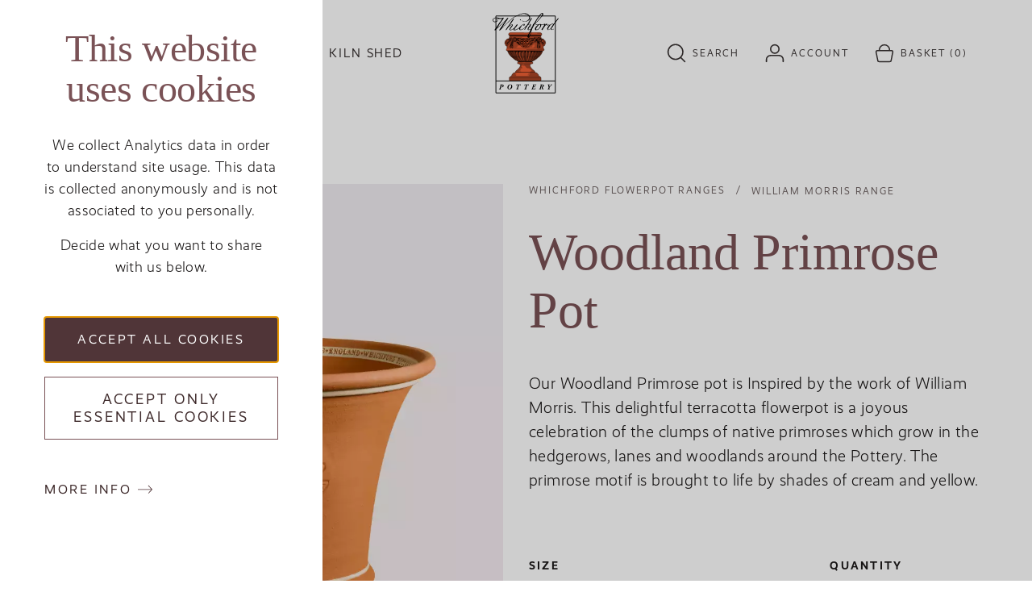

--- FILE ---
content_type: text/html; charset=UTF-8
request_url: https://www.whichfordpottery.com/pots-and-more/william-morris-range/woodland-primrose-pot
body_size: 15187
content:
<!DOCTYPE html>
<html lang="en" dir="ltr" prefix="og: https://ogp.me/ns#">
  <head>
    <meta charset="utf-8" />
<meta name="description" content="Our Woodland Primrose pot is Inspired by the work of William Morris. This delightful terracotta flowerpot is a joyous celebration of the clumps of native" />
<link rel="canonical" href="https://www.whichfordpottery.com/pots-and-more/william-morris-range/woodland-primrose-pot" />
<meta property="og:type" content="article" />
<meta property="og:url" content="https://www.whichfordpottery.com/pots-and-more/william-morris-range/woodland-primrose-pot" />
<meta property="og:title" content="Woodland Primrose Pot" />
<meta property="og:description" content="Our Woodland Primrose pot is Inspired by the work of William Morris. This delightful terracotta flowerpot is a joyous celebration of the clumps of native primroses which grow in the hedgerows, lanes and woodlands around the Pottery. The primrose motif is brought to life by shades of cream and" />
<meta property="og:image" content="https://www.whichfordpottery.com/sites/default/files/styles/twitter_pot/public/2022-03/487%20Woodland%20Primrose%20Planter.png.jpeg?itok=X3_xXk9W" />
<meta property="og:image:width" content="1200" />
<meta property="og:image:height" content="600" />
<meta name="twitter:card" content="summary_large_image" />
<meta name="twitter:description" content="Our Woodland Primrose pot is Inspired by the work of William Morris. This delightful terracotta flowerpot is a joyous celebration of the clumps of native primroses which grow in the hedgerows, lanes" />
<meta name="twitter:site" content="@whichfordpots" />
<meta name="twitter:title" content="Woodland Primrose Pot" />
<meta name="twitter:image" content="https://www.whichfordpottery.com/sites/default/files/styles/twitter_pot/public/2022-03/487%20Woodland%20Primrose%20Planter.png.jpeg?itok=X3_xXk9W" />
<meta name="Generator" content="Drupal 10 (https://www.drupal.org); Commerce 2" />
<meta name="MobileOptimized" content="width" />
<meta name="HandheldFriendly" content="true" />
<meta name="viewport" content="width=device-width, initial-scale=1.0" />
<style>#sliding-popup.sliding-popup-top { position: fixed; }</style>

    <title>Woodland Primrose Pot</title>
    <link rel="apple-touch-icon" sizes="180x180" href="/apple-touch-icon.png">
    <link rel="icon" type="image/png" sizes="32x32" href="/favicon-32x32.png">
    <link rel="icon" type="image/png" sizes="16x16" href="/favicon-16x16.png">
    <link rel="manifest" href="/site.webmanifest">
    <link rel="mask-icon" href="/safari-pinned-tab.svg" color="#363030">
    <meta name="msapplication-TileColor" content="#e0d1d3">
    <meta name="theme-color" content="#ffffff">
    <link rel="stylesheet" media="all" href="/sites/default/files/css/css_gi-6YaK1NI-qth7bBGz6MK05RRR9A2cQ02bVcvk-DHI.css?delta=0&amp;language=en&amp;theme=frontend&amp;include=eJyFjkEKwzAMBD_kxk8ysqIG1bJkZKc0v29yaAqlkMvCDgO7aLWSIyUEH_GIlMWwBDSnOPvaQCZ4wCvQmtCs8K5abcKgSPEfTBmcwt1NB-kcF7EMcutjE9bly7vwPnPWsTUqPIJTb6adn5Qq6Rp_-pSdoDRjvVbrkZfW51jf-qAaM3R6A4hBbno" />
<link rel="stylesheet" media="all" href="/sites/default/files/css/css_5H9rE1rhTv5fnIlqANDg5NkRuAR0Ec5c6RS8ObcE3rE.css?delta=1&amp;language=en&amp;theme=frontend&amp;include=eJyFjkEKwzAMBD_kxk8ysqIG1bJkZKc0v29yaAqlkMvCDgO7aLWSIyUEH_GIlMWwBDSnOPvaQCZ4wCvQmtCs8K5abcKgSPEfTBmcwt1NB-kcF7EMcutjE9bly7vwPnPWsTUqPIJTb6adn5Qq6Rp_-pSdoDRjvVbrkZfW51jf-qAaM3R6A4hBbno" />
<link rel="stylesheet" media="all" href="//use.typekit.net/rar2rnp.css" />

    <script type="application/json" data-drupal-selector="drupal-settings-json">{"path":{"baseUrl":"\/","pathPrefix":"","currentPath":"product\/47","currentPathIsAdmin":false,"isFront":false,"currentLanguage":"en","themeUrl":"themes\/custom\/frontend"},"pluralDelimiter":"\u0003","suppressDeprecationErrors":true,"ajaxPageState":{"libraries":"[base64]","theme":"frontend","theme_token":null},"ajaxTrustedUrl":{"form_action_p_pvdeGsVG5zNF_XLGPTvYSKCf43t8qZYSwcfZl2uzM":true,"\/pots-and-more\/william-morris-range\/woodland-primrose-pot?ajax_form=1":true},"gtag":{"tagId":"","consentMode":false,"otherIds":[],"events":[{"name":"view_item","data":{"currency":"GBP","value":"68.75","items":[{"item_name":"487: Woodland Primrose Pot","item_id":"487","affiliation":"Whichford Pottery"}]}}],"additionalConfigInfo":[]},"gtm":{"tagId":null,"settings":{"data_layer":"dataLayer","include_environment":false},"tagIds":["GTM-MTNTQ5"]},"responsive_menu":{"position":"left","theme":"theme-white","pagedim":"pagedim","modifyViewport":true,"use_bootstrap":false,"breakpoint":"all and (min-width: 960px)","drag":false,"pageWrapper":false,"superfish":{"active":true,"delay":300,"speed":100,"speedOut":100},"mediaQuery":"all and (min-width: 960px)","custom":{"options":{"navbars":{"content":["close"]},"extensions":["fullscreen","position-top"]}}},"eu_cookie_compliance":{"cookie_policy_version":"1.0.0","popup_enabled":true,"popup_agreed_enabled":false,"popup_hide_agreed":false,"popup_clicking_confirmation":false,"popup_scrolling_confirmation":false,"popup_html_info":"\u003Cbutton type=\u0022button\u0022 class=\u0022eu-cookie-withdraw-tab\u0022\u003E\u003Cspan\u003ECookie Settings\u003C\/span\u003E\u003C\/button\u003E\n  \u003Cdiv class=\u0022popup-content\u0022\u003E\n    \u003Cdiv class=\u0022cookie-compliance__content\u0022\u003E\n\n            \u003Cdiv id=\u0022popup-text\u0022 class=\u0022info cookie-compliance__info cookie-compliance__content_container\u0022\u003E\n        \u003Ch2\u003EThis website uses cookies\u003C\/h2\u003E\u003Cp\u003EWe collect Analytics data in order to understand site usage. This data is collected anonymously and is not associated to you personally.\u003C\/p\u003E\u003Cp\u003EDecide what you want to share with us below.\u003C\/p\u003E\n      \u003C\/div\u003E\n\n                    \u003Cdiv id=\u0022eu-cookie-compliance-categories\u0022 class=\u0022eu-cookie-compliance-categories cookie-compliance__content_container\u0022\u003E\n                      \u003Cdiv class=\u0022eu-cookie-compliance-category\u0022\u003E\n              \u003Cdiv\u003E\n                \u003Cinput type=\u0022checkbox\u0022 name=\u0022cookie-categories\u0022 id=\u0022cookie-category-essential_cookies\u0022\n                      value=\u0022essential_cookies\u0022\n                       checked                        disabled  \u003E\n                \u003Clabel for=\u0022cookie-category-essential_cookies\u0022\u003EEssential cookies\u003C\/label\u003E\n              \u003C\/div\u003E\n                          \u003C\/div\u003E\n                      \u003Cdiv class=\u0022eu-cookie-compliance-category\u0022\u003E\n              \u003Cdiv\u003E\n                \u003Cinput type=\u0022checkbox\u0022 name=\u0022cookie-categories\u0022 id=\u0022cookie-category-non_essential\u0022\n                      value=\u0022non_essential\u0022\n                                             \u003E\n                \u003Clabel for=\u0022cookie-category-non_essential\u0022\u003ENon-Essential\u003C\/label\u003E\n              \u003C\/div\u003E\n                          \u003C\/div\u003E\n                                \u003Cdiv class=\u0022eu-cookie-compliance-categories-buttons\u0022\u003E\n              \u003Cbutton type=\u0022button\u0022\n                      class=\u0022eu-cookie-compliance-save-preferences-button\u0022\u003ESave preferences\u003C\/button\u003E\n            \u003C\/div\u003E\n                  \u003C\/div\u003E\n      \n      \u003Cdiv class=\u0022cookie-compliance__content_container cookie-compliance__buttons eu-cookie-compliance-has-categories\u0022\u003E\n                \u003Cbutton type=\u0022button\u0022 class=\u0022cookie-compliance__button agree-button eu-cookie-compliance-default-button\u0022\u003EAccept all cookies\u003C\/button\u003E\n\n                \u003Cbutton type=\u0022button\u0022 class=\u0022cookie-compliance__button cookie-compliance__button--essential-only essential-only-button\u0022\u003EAccept only essential cookies\u003C\/button\u003E\n\n                \u003Cbutton type=\u0022button\u0022 class=\u0022cookie-compliance__button cookie-compliance__button--more find-more-button\u0022\u003EMore info\u003C\/button\u003E\n      \u003C\/div\u003E\n\n    \u003C\/div\u003E\n  \u003C\/div\u003E","use_mobile_message":false,"mobile_popup_html_info":"\u003Cbutton type=\u0022button\u0022 class=\u0022eu-cookie-withdraw-tab\u0022\u003E\u003Cspan\u003ECookie Settings\u003C\/span\u003E\u003C\/button\u003E\n  \u003Cdiv class=\u0022popup-content\u0022\u003E\n    \u003Cdiv class=\u0022cookie-compliance__content\u0022\u003E\n\n            \u003Cdiv id=\u0022popup-text\u0022 class=\u0022info cookie-compliance__info cookie-compliance__content_container\u0022\u003E\n        \n      \u003C\/div\u003E\n\n                    \u003Cdiv id=\u0022eu-cookie-compliance-categories\u0022 class=\u0022eu-cookie-compliance-categories cookie-compliance__content_container\u0022\u003E\n                      \u003Cdiv class=\u0022eu-cookie-compliance-category\u0022\u003E\n              \u003Cdiv\u003E\n                \u003Cinput type=\u0022checkbox\u0022 name=\u0022cookie-categories\u0022 id=\u0022cookie-category-essential_cookies\u0022\n                      value=\u0022essential_cookies\u0022\n                       checked                        disabled  \u003E\n                \u003Clabel for=\u0022cookie-category-essential_cookies\u0022\u003EEssential cookies\u003C\/label\u003E\n              \u003C\/div\u003E\n                          \u003C\/div\u003E\n                      \u003Cdiv class=\u0022eu-cookie-compliance-category\u0022\u003E\n              \u003Cdiv\u003E\n                \u003Cinput type=\u0022checkbox\u0022 name=\u0022cookie-categories\u0022 id=\u0022cookie-category-non_essential\u0022\n                      value=\u0022non_essential\u0022\n                                             \u003E\n                \u003Clabel for=\u0022cookie-category-non_essential\u0022\u003ENon-Essential\u003C\/label\u003E\n              \u003C\/div\u003E\n                          \u003C\/div\u003E\n                                \u003Cdiv class=\u0022eu-cookie-compliance-categories-buttons\u0022\u003E\n              \u003Cbutton type=\u0022button\u0022\n                      class=\u0022eu-cookie-compliance-save-preferences-button\u0022\u003ESave preferences\u003C\/button\u003E\n            \u003C\/div\u003E\n                  \u003C\/div\u003E\n      \n      \u003Cdiv class=\u0022cookie-compliance__content_container cookie-compliance__buttons eu-cookie-compliance-has-categories\u0022\u003E\n                \u003Cbutton type=\u0022button\u0022 class=\u0022cookie-compliance__button agree-button eu-cookie-compliance-default-button\u0022\u003EAccept all cookies\u003C\/button\u003E\n\n                \u003Cbutton type=\u0022button\u0022 class=\u0022cookie-compliance__button cookie-compliance__button--essential-only essential-only-button\u0022\u003EAccept only essential cookies\u003C\/button\u003E\n\n                \u003Cbutton type=\u0022button\u0022 class=\u0022cookie-compliance__button cookie-compliance__button--more find-more-button\u0022\u003EMore info\u003C\/button\u003E\n      \u003C\/div\u003E\n\n    \u003C\/div\u003E\n  \u003C\/div\u003E","mobile_breakpoint":768,"popup_html_agreed":false,"popup_use_bare_css":true,"popup_height":"auto","popup_width":"100%","popup_delay":400,"popup_link":"\/privacy-policy","popup_link_new_window":true,"popup_position":true,"fixed_top_position":true,"popup_language":"en","store_consent":false,"better_support_for_screen_readers":true,"cookie_name":"wpmain-cookie-agreed","reload_page":true,"domain":"","domain_all_sites":false,"popup_eu_only":false,"popup_eu_only_js":false,"cookie_lifetime":30,"cookie_session":0,"set_cookie_session_zero_on_disagree":0,"disagree_do_not_show_popup":false,"method":"categories","automatic_cookies_removal":true,"allowed_cookies":"essential:cookie-agreed","withdraw_markup":"\u003Cbutton type=\u0022button\u0022 class=\u0022eu-cookie-withdraw-tab\u0022\u003EPrivacy settings\u003C\/button\u003E\n\u003Cdiv aria-labelledby=\u0022popup-text\u0022 class=\u0022eu-cookie-withdraw-banner\u0022\u003E\n  \u003Cdiv class=\u0022popup-content info eu-cookie-compliance-content\u0022\u003E\n    \u003Cdiv id=\u0022popup-text\u0022 class=\u0022eu-cookie-compliance-message\u0022 role=\u0022document\u0022\u003E\n      \u003Ch2\u003EWe use cookies on this site to enhance your user experience\u003C\/h2\u003E\u003Cp\u003EYou have given your consent for us to set cookies.\u003C\/p\u003E\n    \u003C\/div\u003E\n    \u003Cdiv id=\u0022popup-buttons\u0022 class=\u0022eu-cookie-compliance-buttons\u0022\u003E\n      \u003Cbutton type=\u0022button\u0022 class=\u0022eu-cookie-withdraw-button \u0022\u003EWithdraw consent\u003C\/button\u003E\n    \u003C\/div\u003E\n  \u003C\/div\u003E\n\u003C\/div\u003E","withdraw_enabled":true,"reload_options":0,"reload_routes_list":"","withdraw_button_on_info_popup":true,"cookie_categories":["essential_cookies","non_essential"],"cookie_categories_details":{"essential_cookies":{"uuid":"9386dc1e-7ba6-4815-8b5c-800632ecfccf","langcode":"en","status":true,"dependencies":[],"id":"essential_cookies","label":"Essential cookies","description":"","checkbox_default_state":"required","weight":-9},"non_essential":{"uuid":"b2ba9f95-bcba-4aca-a5b6-29dca8ce1e9d","langcode":"en","status":true,"dependencies":[],"id":"non_essential","label":"Non-Essential","description":"","checkbox_default_state":"unchecked","weight":-9}},"enable_save_preferences_button":true,"cookie_value_disagreed":"0","cookie_value_agreed_show_thank_you":"1","cookie_value_agreed":"2","containing_element":"body","settings_tab_enabled":true,"olivero_primary_button_classes":"","olivero_secondary_button_classes":"","close_button_action":"close_banner","open_by_default":true,"modules_allow_popup":true,"hide_the_banner":false,"geoip_match":true,"unverified_scripts":["\/"]},"carousel":{"className":"product-images"},"ac_eu_cookie_compliance_tweaks":{"force_position":null,"cookie_placeholder_text":null,"cookie_placeholder_text_button":null},"eu_cookie_compliance_categories_cookiename":"wpmain-cookie-agreed","ajax":{"edit-purchased-entity-0-variation":{"callback":["Drupal\\wp_commerce\\Plugin\\Field\\FieldWidget\\PotVariationTitleSizeWidget","ajaxRefresh"],"wrapper":"commerce-product-add-to-cart-form","disable-refocus":true,"event":"change","url":"\/pots-and-more\/william-morris-range\/woodland-primrose-pot?ajax_form=1","httpMethod":"POST","dialogType":"ajax","submit":{"_triggering_element_name":"purchased_entity[0][variation]"}}},"user":{"uid":0,"permissionsHash":"de5e11615e00cd73b2ff980dab7bb9c8caea5be0755a2a463ce112d642fb4f75"},"commerceBraintree":{"styles":{"input":{"text-align":"center","font-size":"16px","font-family":"Helvetica, Arial, sans-serif","font-weight":"lighter","color":"#3D292A","letter-spacing":"0.5px"},".valid":{"color":"#76A28A"},".invalid":{"color":"#E5491A"}}}}</script>
<script src="/sites/default/files/js/js_KBaGpvXDSxTzSVPaASalb_mO7z3E_aWMZxOTWLvXsZk.js?scope=header&amp;delta=0&amp;language=en&amp;theme=frontend&amp;include=[base64]"></script>
<script src="/modules/contrib/google_tag/js/gtag.js?t725he"></script>
<script src="/modules/contrib/google_tag/js/gtm.js?t725he"></script>

  </head>
  <body>
        <a href="#main-content" class="visually-hidden focusable">
      Skip to main content
    </a>
    <noscript><iframe src="https://www.googletagmanager.com/ns.html?id=GTM-MTNTQ5"
                  height="0" width="0" style="display:none;visibility:hidden"></iframe></noscript>

      <div class="dialog-off-canvas-main-canvas" data-off-canvas-main-canvas>
    <div id="page-wrapper"
  class="page-wrapper">
  <div id="page">
    <div class="container">
      


<header id="page-header"
  class="flex items-center header site-header pb-12 md:pb-24"
  role="banner">
  <div class="flex-grow mx-auto flex items-center text-sm">
    <div class="w-2/5 flex items-center xl:mr-6">
      <div class="nav-container hidden nav-desktop:block flex-grow uppercase">
        <nav class="responsive-menu-block-wrapper flex flex-grow w-full">
  


              <ul id="horizontal-menu"  class="flex flex-start menu--main">
                    <li class="menu-item menu-item--expanded">
        <a href="/about" data-drupal-link-system-path="node/6">About us</a>
                                      <div class="sub-nav">
      <ul class="menu">
                    <li class="menu-item">
        <a href="/about/why-do-we-make-flowerpots" data-drupal-link-system-path="node/57">A Family Business Since 1976</a>
                                                  <div class="flex pt-4 pb-2">
  <hr class="inline-block border-0   h-[1px] bg-[#A69B9B]"
     style="width: 73px"  />
</div>
          <div class="menu-item__description">
            Learn how we are keeping an ancient craft alive
          </div>
                                </li>
                <li class="menu-item">
        <a href="/about/how-we-make-our-pots" data-drupal-link-system-path="node/59">How We Make Our Pots</a>
                                                  <div class="flex pt-4 pb-2">
  <hr class="inline-block border-0   h-[1px] bg-[#A69B9B]"
     style="width: 73px"  />
</div>
          <div class="menu-item__description">
            See how we blend our own clay all the way to throwing giant urns.
          </div>
                                </li>
                <li class="menu-item">
        <a href="/about/10-year-frostproof-guarantee" data-drupal-link-system-path="node/58">10 Year Frostproof Guarantee</a>
                                                  <div class="flex pt-4 pb-2">
  <hr class="inline-block border-0   h-[1px] bg-[#A69B9B]"
     style="width: 73px"  />
</div>
          <div class="menu-item__description">
            All our pots are guaranteed against lamination in the frost.
          </div>
                                </li>
                <li class="menu-item">
        <a href="/about/meet-the-makers" data-drupal-link-system-path="node/27">Meet the Makers</a>
                                                  <div class="flex pt-4 pb-2">
  <hr class="inline-block border-0   h-[1px] bg-[#A69B9B]"
     style="width: 73px"  />
</div>
          <div class="menu-item__description">
            Enjoy reading about our skilled team of makers.
          </div>
                                </li>
                <li class="menu-item menu-item--last">
        <a href="https://www.whichfordpottery.com/whichford-woodfired-kiln">About Whichford Woodfired Kiln</a>
                                                  <div class="flex pt-4 pb-2">
  <hr class="inline-block border-0   h-[1px] bg-[#A69B9B]"
     style="width: 73px"  />
</div>
          <div class="menu-item__description">
            Read about our new woodfired kiln
          </div>
                                </li>
        </ul>
        </div>
      
              </li>
                <li class="menu-item menu-item--expanded">
        <a href="/pots-and-more" data-drupal-link-system-path="node/3">Pots &amp; more</a>
                                      <div class="sub-nav">
      <ul class="menu">
                    <li class="menu-item">
        <a href="/pots-and-more" data-drupal-link-system-path="node/3">Our Flowerpot Collections</a>
                                                  <div class="flex pt-4 pb-2">
  <hr class="inline-block border-0   h-[1px] bg-[#A69B9B]"
     style="width: 73px"  />
</div>
          <div class="menu-item__description">
            Browse our handmade frost proof flowerpot ranges
          </div>
                                </li>
                <li class="menu-item">
        <a href="/personalised-pots" data-drupal-link-system-path="node/61">Personalised Pots</a>
                                                  <div class="flex pt-4 pb-2">
  <hr class="inline-block border-0   h-[1px] bg-[#A69B9B]"
     style="width: 73px"  />
</div>
          <div class="menu-item__description">
            Hand inscribed and perfect for special occasions
          </div>
                                </li>
                <li class="menu-item">
        <a href="/tableware-ceramics" data-drupal-link-system-path="node/123">Tableware &amp; Ceramics</a>
                                                  <div class="flex pt-4 pb-2">
  <hr class="inline-block border-0   h-[1px] bg-[#A69B9B]"
     style="width: 73px"  />
</div>
          <div class="menu-item__description">
            Discover beautiful slipware, sgraffito and woodfired ceramics... 
          </div>
                                </li>
                <li class="menu-item">
        <a href="/gift-vouchers" data-drupal-link-system-path="product/32">Gift Vouchers</a>
                                                  <div class="flex pt-4 pb-2">
  <hr class="inline-block border-0   h-[1px] bg-[#A69B9B]"
     style="width: 73px"  />
</div>
          <div class="menu-item__description">
            The perfect gift for discerning gardeners. 
          </div>
                                </li>
                <li class="menu-item menu-item--last">
        <a href="https://www.whichfordpottery.com/trade-enquiries">Trade &amp; Bespoke</a>
                                                  <div class="flex pt-4 pb-2">
  <hr class="inline-block border-0   h-[1px] bg-[#A69B9B]"
     style="width: 73px"  />
</div>
          <div class="menu-item__description">
            Explore some of our recent projects
          </div>
                                </li>
        </ul>
        </div>
      
              </li>
                <li class="menu-item menu-item--expanded">
        <a href="/visit" data-drupal-link-system-path="node/7">Visit us</a>
                                      <div class="sub-nav">
      <ul class="menu">
                    <li class="menu-item">
        <a href="/visit/whichford-pottery" data-drupal-link-system-path="node/51">Whichford Pottery</a>
                                                  <div class="flex pt-4 pb-2">
  <hr class="inline-block border-0   h-[1px] bg-[#A69B9B]"
     style="width: 73px"  />
</div>
          <div class="menu-item__description">
            A visit to Whichford Pottery is a Real Treat
          </div>
                                </li>
                <li class="menu-item">
        <a href="/visit/straw-kitchen" data-drupal-link-system-path="node/44">The Straw Kitchen</a>
                                                  <div class="flex pt-4 pb-2">
  <hr class="inline-block border-0   h-[1px] bg-[#A69B9B]"
     style="width: 73px"  />
</div>
          <div class="menu-item__description">
            Check opening times for our cafe
          </div>
                                </li>
                <li class="menu-item menu-item--last">
        <a href="/visit/events" data-drupal-link-system-path="node/45">Events</a>
                                                  <div class="flex pt-4 pb-2">
  <hr class="inline-block border-0   h-[1px] bg-[#A69B9B]"
     style="width: 73px"  />
</div>
          <div class="menu-item__description">
            Special Events at Whichford Pottery
          </div>
                                </li>
        </ul>
        </div>
      
              </li>
                <li class="menu-item menu-item--expanded menu-item--last">
        <a href="/whichford-kiln-shed" data-drupal-link-system-path="node/88">Kiln Shed</a>
                                      <div class="sub-nav">
      <ul class="menu">
                    <li class="menu-item">
        <a href="/whichford-kiln-shed/about-whichford-kiln-shed" data-drupal-link-system-path="node/91">About the Kiln Shed</a>
                                                  <div class="flex pt-4 pb-2">
  <hr class="inline-block border-0   h-[1px] bg-[#A69B9B]"
     style="width: 73px"  />
</div>
          <div class="menu-item__description">
            Learn more about Whichford Kiln Shed
          </div>
                                </li>
                <li class="menu-item">
        <a href="/skills-workshops-courses" data-drupal-link-system-path="node/92">Skills Workshops &amp; Courses</a>
                                                  <div class="flex pt-4 pb-2">
  <hr class="inline-block border-0   h-[1px] bg-[#A69B9B]"
     style="width: 73px"  />
</div>
          <div class="menu-item__description">
            Book Your Place
          </div>
                                </li>
                <li class="menu-item">
        <a href="/meet-your-teachers" data-drupal-link-system-path="node/90">Meet Your Teachers</a>
                                                  <div class="flex pt-4 pb-2">
  <hr class="inline-block border-0   h-[1px] bg-[#A69B9B]"
     style="width: 73px"  />
</div>
          <div class="menu-item__description">
            Read more about our course teachers
          </div>
                                </li>
                <li class="menu-item menu-item--last">
        <a href="https://www.whichfordpottery.com/private-hire-whichford-kiln-shed">Private Hire</a>
                                                  <div class="flex pt-4 pb-2">
  <hr class="inline-block border-0   h-[1px] bg-[#A69B9B]"
     style="width: 73px"  />
</div>
          <div class="menu-item__description">
            Learn More
          </div>
                                </li>
        </ul>
        </div>
      
              </li>
        </ul>
      


</nav>

      </div>
      <div class="nav-desktop:hidden">
        <a id="toggle-icon" class="toggle responsive-menu-toggle-icon" title="Menu" href="#off-canvas">
  <span class="icon"></span><span class="label">Menu</span>
</a>
      </div>
      <button class="button-trigger-search flex items-center sm:px-4 py-2 hover:text-burnished-500 uppercase nav-desktop:hidden">
        <svg role="img"
          focusable="false"
          class="block w-6 h-6 text-current"
          aria-labelledby="label-search">
          <use href="/themes/custom/frontend/images/icons/search.svg#search"></use>
        </svg>
        <span id="label-search"
          class="block sr-only nav-desktop:not-sr-only nav-desktop:pl-2">
          Search
        </span>
      </button>
    </div>
    <div class="w-1/5 flex justify-center flex-grow flex-shrink md:px-8 my-4 site-branding">
      <a href="/" rel="home" class="block main-logo w-[82px] flex-grow-0">
        <img src="/themes/custom/frontend/images/svgs/wp-logo.svg?ver=1"
          alt="Whichford Pottery"
          width="82"
          height="100" />
      </a>
    </div>
    <div class="w-2/5 flex justify-end utility-items uppercase text-2xs tracking-widest text-warm-grey-800">
      <button id="search-button"
        class="button-trigger-search hidden nav-desktop:flex items-center hover:text-burnished-500 px-4 py-2">
        <svg role="img" focusable="false" class="block w-6 h-6 text-current">
          <use href="/themes/custom/frontend/images/icons/search.svg#search"></use>
        </svg>
        <span class="block sr-only nav-desktop:not-sr-only nav-desktop:pl-2 tracking-widest uppercase">
          Search
        </span>
      </button>
      <a href="/user"
        class="flex items-center hover:text-burnished-500 pr-2 sm:pr-4 nav-desktop:px-4 py-2">
        <svg role="img"
          focusable="false"
          class="block w-6 h-6 text-current"
          aria-labelledby="label-account">
          <use href="/themes/custom/frontend/images/icons/account.svg#account"></use>
        </svg>
        <span id="label-account"
          class="block sr-only nav-desktop:not-sr-only nav-desktop:pl-2">
          Account
        </span>
      </a>
      <div class="pl-2 sm:pl-4 nav-desktop:px-4 py-2">
        
<a  class="flex items-center text-warm-grey-800 hover:text-burnished-500"
  href="/basket">
  <svg class="block w-6 h-6 text-current"
    focusable="false"
    role="img"
    aria-label="View your basket">
    <use href="/themes/custom/frontend/images/icons/basket.svg#basket"></use>
  </svg>
  <span class="block sr-only nav-desktop:not-sr-only nav-desktop:pl-2">
    Basket
  </span>
  <span class="cart-block--summary__count whitespace-nowrap">
    &nbsp;(0)
  </span>
</a>

      </div>
    </div>
  </div>
</header>
    </div>
    <main id="content">
      <div id="main-content" tabindex="-1"></div>
      <div class="main-content__container">
          <div data-drupal-messages-fallback class="hidden"></div>


        <div class="container">
          
            

            <div  id="block-frontend-content">
  
    
      



<article { itemscope itemtype="https://schema.org/Product" { {  class="product product--type- mx-auto">
  
  
  <div class="md:grid-cols-5 lg:grid-cols-2 md:grid gap-8">
    <div class="md:col-span-2 lg:col-span-1 mb-12 xl:mb-0">
      <div class="product-images product-images--carousel">
      
      <div class="image-item">
      <div>
  
  
      <div class="image-item">
          <picture>
                  <source srcset="/sites/default/files/styles/product_preview_trans_s/public/2022-03/487%20Woodland%20Primrose%20Planter.png.webp?itok=wQyM0_v3 613w, /sites/default/files/styles/product_preview_trans_m/public/2022-03/487%20Woodland%20Primrose%20Planter.png.webp?itok=H_9s__3X 858w, /sites/default/files/styles/product_preview_trans_l/public/2022-03/487%20Woodland%20Primrose%20Planter.png.webp?itok=OnRy-9Uf 920w, /sites/default/files/styles/product_preview_trans_xl/public/2022-03/487%20Woodland%20Primrose%20Planter.png.webp?itok=QxjoqbSr 1100w, /sites/default/files/styles/product_preview_trans_2xl/public/2022-03/487%20Woodland%20Primrose%20Planter.png.webp?itok=9sBkgt-8 1472w" type="image/webp" sizes="(min-width: 1536px) 736px, (min-width: 1024px) 48vw, (min-width: 768px) 32vw, 99vw" width="1100" height="1375"/>
              <source srcset="/sites/default/files/styles/product_preview_trans_s/public/2022-03/487%20Woodland%20Primrose%20Planter.png.jpeg?itok=wQyM0_v3 613w, /sites/default/files/styles/product_preview_trans_m/public/2022-03/487%20Woodland%20Primrose%20Planter.png.jpeg?itok=H_9s__3X 858w, /sites/default/files/styles/product_preview_trans_l/public/2022-03/487%20Woodland%20Primrose%20Planter.png.jpeg?itok=OnRy-9Uf 920w, /sites/default/files/styles/product_preview_trans_xl/public/2022-03/487%20Woodland%20Primrose%20Planter.png.jpeg?itok=QxjoqbSr 1100w, /sites/default/files/styles/product_preview_trans_2xl/public/2022-03/487%20Woodland%20Primrose%20Planter.png.jpeg?itok=9sBkgt-8 1472w" type="image/jpeg" sizes="(min-width: 1536px) 736px, (min-width: 1024px) 48vw, (min-width: 768px) 32vw, 99vw" width="1100" height="1375"/>
                  <img loading="lazy" srcset="/sites/default/files/styles/product_preview_trans_s/public/2022-03/487%20Woodland%20Primrose%20Planter.png.jpeg?itok=wQyM0_v3 613w, /sites/default/files/styles/product_preview_trans_m/public/2022-03/487%20Woodland%20Primrose%20Planter.png.jpeg?itok=H_9s__3X 858w, /sites/default/files/styles/product_preview_trans_l/public/2022-03/487%20Woodland%20Primrose%20Planter.png.jpeg?itok=OnRy-9Uf 920w, /sites/default/files/styles/product_preview_trans_xl/public/2022-03/487%20Woodland%20Primrose%20Planter.png.jpeg?itok=QxjoqbSr 1100w, /sites/default/files/styles/product_preview_trans_2xl/public/2022-03/487%20Woodland%20Primrose%20Planter.png.jpeg?itok=9sBkgt-8 1472w" sizes="(min-width: 1536px) 736px, (min-width: 1024px) 48vw, (min-width: 768px) 32vw, 99vw" width="1100" height="1375" src="/sites/default/files/styles/product_preview_trans_xl/public/2022-03/487%20Woodland%20Primrose%20Planter.png.jpeg?itok=QxjoqbSr" alt="487 Woodland Primrose Planter" />

  </picture>


    </div>
  
</div>

    </div>
      <div class="image-item">
      <div>
  
  
      <div class="visually-hidden">Image</div>
                          <picture>
                  <source srcset="/sites/default/files/styles/product_preview_s/public/2025-10/Primrose%20making%20WEB.webp?h=5a621e4e&amp;itok=-jMPfpTv 613w, /sites/default/files/styles/product_preview_m/public/2025-10/Primrose%20making%20WEB.webp?h=5a621e4e&amp;itok=l_3wgUia 858w, /sites/default/files/styles/product_preview_l/public/2025-10/Primrose%20making%20WEB.webp?h=5a621e4e&amp;itok=81WVlt4- 920w, /sites/default/files/styles/product_preview_xl/public/2025-10/Primrose%20making%20WEB.webp?h=5a621e4e&amp;itok=-XvECGCr 1100w, /sites/default/files/styles/product_preview_2xl/public/2025-10/Primrose%20making%20WEB.webp?h=5a621e4e&amp;itok=VYnmX3HF 1472w" type="image/webp" sizes="(min-width: 1536px) 736px, (min-width: 1024px) 48vw, (min-width: 768px) 32vw, 99vw" width="1100" height="1375"/>
              <source srcset="/sites/default/files/styles/product_preview_s/public/2025-10/Primrose%20making%20WEB.png?h=5a621e4e&amp;itok=-jMPfpTv 613w, /sites/default/files/styles/product_preview_m/public/2025-10/Primrose%20making%20WEB.png?h=5a621e4e&amp;itok=l_3wgUia 858w, /sites/default/files/styles/product_preview_l/public/2025-10/Primrose%20making%20WEB.png?h=5a621e4e&amp;itok=81WVlt4- 920w, /sites/default/files/styles/product_preview_xl/public/2025-10/Primrose%20making%20WEB.png?h=5a621e4e&amp;itok=-XvECGCr 1100w, /sites/default/files/styles/product_preview_2xl/public/2025-10/Primrose%20making%20WEB.png?h=5a621e4e&amp;itok=VYnmX3HF 1472w" type="image/png" sizes="(min-width: 1536px) 736px, (min-width: 1024px) 48vw, (min-width: 768px) 32vw, 99vw" width="1100" height="1375"/>
                  <img loading="lazy" srcset="/sites/default/files/styles/product_preview_s/public/2025-10/Primrose%20making%20WEB.png?h=5a621e4e&amp;itok=-jMPfpTv 613w, /sites/default/files/styles/product_preview_m/public/2025-10/Primrose%20making%20WEB.png?h=5a621e4e&amp;itok=l_3wgUia 858w, /sites/default/files/styles/product_preview_l/public/2025-10/Primrose%20making%20WEB.png?h=5a621e4e&amp;itok=81WVlt4- 920w, /sites/default/files/styles/product_preview_xl/public/2025-10/Primrose%20making%20WEB.png?h=5a621e4e&amp;itok=-XvECGCr 1100w, /sites/default/files/styles/product_preview_2xl/public/2025-10/Primrose%20making%20WEB.png?h=5a621e4e&amp;itok=VYnmX3HF 1472w" sizes="(min-width: 1536px) 736px, (min-width: 1024px) 48vw, (min-width: 768px) 32vw, 99vw" width="1100" height="1375" src="/sites/default/files/styles/product_preview_xl/public/2025-10/Primrose%20making%20WEB.png?h=5a621e4e&amp;itok=-XvECGCr" alt="Sue Decorating" />

  </picture>


                
</div>

    </div>
      <div class="image-item">
      <div>
  
  
      <div class="visually-hidden">Image</div>
                          <picture>
                  <source srcset="/sites/default/files/styles/product_preview_s/public/2025-10/Primose%20Planted.webp?h=21c942de&amp;itok=ueqTtbTK 613w, /sites/default/files/styles/product_preview_m/public/2025-10/Primose%20Planted.webp?h=21c942de&amp;itok=GnRC2mOv 858w, /sites/default/files/styles/product_preview_l/public/2025-10/Primose%20Planted.webp?h=21c942de&amp;itok=VyLu8-OF 920w, /sites/default/files/styles/product_preview_xl/public/2025-10/Primose%20Planted.webp?h=21c942de&amp;itok=F_0sPAIr 1100w, /sites/default/files/styles/product_preview_2xl/public/2025-10/Primose%20Planted.webp?h=21c942de&amp;itok=iVnhLVJx 1472w" type="image/webp" sizes="(min-width: 1536px) 736px, (min-width: 1024px) 48vw, (min-width: 768px) 32vw, 99vw" width="1100" height="1375"/>
              <source srcset="/sites/default/files/styles/product_preview_s/public/2025-10/Primose%20Planted.png?h=21c942de&amp;itok=ueqTtbTK 613w, /sites/default/files/styles/product_preview_m/public/2025-10/Primose%20Planted.png?h=21c942de&amp;itok=GnRC2mOv 858w, /sites/default/files/styles/product_preview_l/public/2025-10/Primose%20Planted.png?h=21c942de&amp;itok=VyLu8-OF 920w, /sites/default/files/styles/product_preview_xl/public/2025-10/Primose%20Planted.png?h=21c942de&amp;itok=F_0sPAIr 1100w, /sites/default/files/styles/product_preview_2xl/public/2025-10/Primose%20Planted.png?h=21c942de&amp;itok=iVnhLVJx 1472w" type="image/png" sizes="(min-width: 1536px) 736px, (min-width: 1024px) 48vw, (min-width: 768px) 32vw, 99vw" width="1100" height="1375"/>
                  <img loading="lazy" srcset="/sites/default/files/styles/product_preview_s/public/2025-10/Primose%20Planted.png?h=21c942de&amp;itok=ueqTtbTK 613w, /sites/default/files/styles/product_preview_m/public/2025-10/Primose%20Planted.png?h=21c942de&amp;itok=GnRC2mOv 858w, /sites/default/files/styles/product_preview_l/public/2025-10/Primose%20Planted.png?h=21c942de&amp;itok=VyLu8-OF 920w, /sites/default/files/styles/product_preview_xl/public/2025-10/Primose%20Planted.png?h=21c942de&amp;itok=F_0sPAIr 1100w, /sites/default/files/styles/product_preview_2xl/public/2025-10/Primose%20Planted.png?h=21c942de&amp;itok=iVnhLVJx 1472w" sizes="(min-width: 1536px) 736px, (min-width: 1024px) 48vw, (min-width: 768px) 32vw, 99vw" width="1100" height="1375" src="/sites/default/files/styles/product_preview_xl/public/2025-10/Primose%20Planted.png?h=21c942de&amp;itok=F_0sPAIr" alt="Woodland Primose Pot Whichford Pottery" />

  </picture>


                
</div>

    </div>
  
      </div>
              <div class="slick-slider-nav"><div class="slick-slider-dots"></div></div>
          </div>
    <div class="product-info md:col-span-3 lg:col-span-1">
      <div >
  
    
        <nav class="mx-auto breadcrumb"
    role="navigation"
    aria-labelledby="system-breadcrumb">
    <span id="system-breadcrumb"
      class="visually-hidden">Breadcrumb</span>
    <div class="breadcrumb__content">
      <ol class="breadcrumb__list">
                        <li class="breadcrumb__item">
                              <a href="/pots-and-more"
            class="breadcrumb__link">Whichford Flowerpot Ranges</a>
                  </li>
                        <li class="breadcrumb__item breadcrumb__item--last">
                              <a href="/pots-and-more/william-morris-range"
            class="breadcrumb__link">William Morris Range</a>
                  </li>
              </ol>
    </div>
  </nav>

  </div>

      <h1 class="product-title text-burnished-600 mb-8" itemprop="name">
                    Woodland Primrose Pot
            </h1>

      <div itemprop="description" class="mb-8 typography-lg font-light pt-2">
        
                    <p>Our Woodland Primrose pot is Inspired by the work of William Morris. This delightful terracotta flowerpot is a joyous celebration of the clumps of native primroses which grow in the hedgerows, lanes and woodlands around the Pottery. The primrose motif is brought to life by shades of cream and yellow.</p><h6>&nbsp;</h6>
            
      </div>
      
                            <div id="commerce-product-add-to-cart-form"><form class="commerce-order-item-add-to-cart-form-commerce-product-47 commerce-order-item-add-to-cart-form" data-drupal-selector="commerce-order-item-add-to-cart-form-commerce-product-47" action="/pots-and-more/william-morris-range/woodland-primrose-pot" method="post" id="commerce-order-item-add-to-cart-form-commerce-product-47" accept-charset="UTF-8">
  <div class="field--type-entity-reference field--name-purchased-entity field--widget-wp-commerce-pot-variation js-form-wrapper form-wrapper" data-drupal-selector="edit-purchased-entity-wrapper" id="edit-purchased-entity-wrapper">      <div class="js-form-item form-item form-type-select js-form-type-select form-item-purchased-entity-0-variation js-form-item-purchased-entity-0-variation">
      <label for="edit-purchased-entity-0-variation" class="js-form-required form-required">Size</label>
        <select data-drupal-selector="edit-purchased-entity-0-variation" data-disable-refocus="true" id="edit-purchased-entity-0-variation" name="purchased_entity[0][variation]" class="form-select required" required="required" aria-required="true"><option value="106" selected="selected">487: 27cm h x 38cm w - £68.75</option></select>
        </div>

  </div>
<input autocomplete="off" data-drupal-selector="form-l-mpi2qpfyggpfotxjhwudnfab7-nbpqcsqwhhilfww" type="hidden" name="form_build_id" value="form-l_MPi2QPfYGgPfOtXJhwuDNfab7-nbPqcSqWhHiLFww" />
<input data-drupal-selector="edit-commerce-order-item-add-to-cart-form-commerce-product-47" type="hidden" name="form_id" value="commerce_order_item_add_to_cart_form_commerce_product_47" />
<div class="field--type-decimal field--name-quantity field--widget-commerce-quantity js-form-wrapper form-wrapper" data-drupal-selector="edit-quantity-wrapper" id="edit-quantity-wrapper">      <div class="js-form-item form-item form-type-number js-form-type-number form-item-quantity-0-value js-form-item-quantity-0-value">
      <label for="edit-quantity-0-value">Quantity</label>
        <input class="quantity-edit-input form-number" data-drupal-selector="edit-quantity-0-value" type="number" id="edit-quantity-0-value" name="quantity[0][value]" value="1" step="1" min="1" placeholder="" />

        </div>

  </div>
<div class="field--name-price"><span class="price-label">Price</span><span class="value">£68.75</span></div><div data-drupal-selector="edit-actions" class="form-actions js-form-wrapper form-wrapper" id="edit-actions--2"><input class="button--add-to-cart button button--primary js-form-submit form-submit" data-drupal-selector="edit-submit" type="submit" id="edit-submit--2" name="op" value="Add to basket" />
</div>
<div class="terms-wrapper flex items-start text-xs font-light mt-10">
  <span class="w-4 h-4 mr-2 flex-shrink-0 mt-[1px]">
    <svg fill="none" xmlns="http://www.w3.org/2000/svg" viewBox="0 0 16 16"><circle cx="8" cy="8" r="7.467" stroke="currentColor" stroke-width="1.067"/><path d="M9.355 7.426c.138-.322.2-.536.169-.659-.046-.214-.291-.428-.505-.428-.69 0-1.99.673-2.818 1.638-.046.122.062.306.215.306.49-.428 1.133-.827 1.316-.827.092 0 .092.092.031.245l-1.7 4.027c-.107.26-.137.429-.137.597 0 .138.23.475.49.475 1.163 0 2.633-1.179 3.062-1.822a.262.262 0 0 0-.26-.306c-.444.474-1.286 1.056-1.531 1.056-.123 0-.108-.138-.046-.29l1.714-4.012Zm-.275-2.45c.582 0 .995-.505.995-1.056 0-.475-.26-.72-.704-.72-.643 0-.995.566-.995 1.056 0 .383.245.72.704.72Z" fill="currentColor"/></svg>

  </span>
  <span class="terms">
    <strong class="label font-bold text-xs uppercase tracking-widest text-burnished-600">
      Leadtime
    </strong>
    The item chosen will be delivered within 2-4 weeks of placing the order.
  </span>
</div>

</form>
</div>
                    
      <div class="mt-16 product-detail">

        <toggle-section open="false">
          <h2 id="sizes-prices">Sizes &amp; prices</h2>
          <div class="toggle-content font-light overflow-x-auto">
            <table class="min-w-full divide-y divide-warm-grey-200">
              <thead class="font-bold text-xs text-warm-grey-800">
                <tr>
                  <th scope="col" class="pr-6 py-3 text-left">
                    Pot code
                  </th>
                  <th scope="col" class="px-6 py-3 text-left">
                    H x W (cm)
                  </th>
                  <th scope="col" class="px-6 py-3 text-left">
                    H x W (in)
                  </th>
                  <th scope="col" class="pl-6 py-3 text-right">
                    Price
                  </th>
                </tr>
              </thead>
              <tbody class="bg-white divide-y divide-warm-grey-200 text-sm">
                                  <tr>
                    <td class="pr-6 py-4 whitespace-nowrap">
                      487
                    </td>
                    <td class="px-6 py-4 whitespace-nowrap">
                                              27
                        x
                        38
                                          </td>
                    <td class="px-6 py-4 whitespace-nowrap">
                                              10 1/2
                        x
                        15
                                          </td>
                    <td class="pl-6 py-4 whitespace-nowrap text-right">
                      £68.75
                    </td>
                  </tr>
                              </tbody>
            </table>
          </div>
        </toggle-section>

        <toggle-section open="false">
          <h2 id="delivery-leadtime">Delivery &amp; leadtime</h2>
          <div class="toggle-content font-light text-sm">
            <div >
  
    
      
                    <p>Our delivery charge of £29.50&nbsp;applies to all orders no matter the size or quantity of pots and is for mainland&nbsp;UK&nbsp;addresses&nbsp;only.&nbsp;As all our products are handmade the leadtime on your order will vary depending on the pots you have chosen. This will be indicated on each product and on your order confirmation.&nbsp;We aim to be able to make everything within the stated leadtime, if this is not the case we will contact you and let you&nbsp;know.&nbsp;<br>
<strong><a href="/node/16">Read More</a></strong></p>

<p>&nbsp;</p>
            
  </div>

          </div>
        </toggle-section>

                <toggle-section open="false">
          <h2 id="frostproof"><span class="align"><img src="/themes/custom/frontend/images/icons/frost.svg" alt=""> 10 Year Frostproof Guarantee</span></h2>
          <div class="toggle-content font-light text-sm">
            <div >
  
    
      
                    <p>The clay we use is a special mix of local clays, prepared and blended in-house to ensure the highest grade of frostproof terracotta. All our terracotta flowerpots carry a 10 Year Frostproof guarantee against lamination in the frost. However, we know from experience that our pots last a lot longer.&nbsp;Each pot is stamped with our name and a code indicating the year it was made.&nbsp;<br>
<strong><a href="/node/58">Read More</a></strong></p>
            
  </div>

          </div>
        </toggle-section>
        
                <toggle-section open="false">
          <h2 id="meet-makers">Meet the makers</h2>
          <div class="toggle-content font-light">
            
<ul>
          <li  class="border-b border-warm-grey-100 mb-4">
<article  class="maker maker--product mb-8">
  
  
  <div class="grid grid-cols-6 gap-x-8">
    <div class="col-span-2">
      
                        <picture>
                  <source srcset="/sites/default/files/styles/square_sm/public/2022-03/Riv%20Square.webp?h=b044a8f9&amp;itok=-z0L0uc_ 916w, /sites/default/files/styles/square_md/public/2022-03/Riv%20Square.webp?h=b044a8f9&amp;itok=mh1NOZ75 1200w, /sites/default/files/styles/square_lg/public/2022-03/Riv%20Square.webp?h=b044a8f9&amp;itok=IfIkM5zJ 1500w" type="image/webp" sizes="98vw, (min-width: 768px) 600px" width="916" height="916"/>
              <source srcset="/sites/default/files/styles/square_sm/public/2022-03/Riv%20Square.jpg?h=b044a8f9&amp;itok=-z0L0uc_ 916w, /sites/default/files/styles/square_md/public/2022-03/Riv%20Square.jpg?h=b044a8f9&amp;itok=mh1NOZ75 1200w, /sites/default/files/styles/square_lg/public/2022-03/Riv%20Square.jpg?h=b044a8f9&amp;itok=IfIkM5zJ 1500w" type="image/jpeg" sizes="98vw, (min-width: 768px) 600px" width="916" height="916"/>
                  <img loading="lazy" srcset="/sites/default/files/styles/square_sm/public/2022-03/Riv%20Square.jpg?h=b044a8f9&amp;itok=-z0L0uc_ 916w, /sites/default/files/styles/square_md/public/2022-03/Riv%20Square.jpg?h=b044a8f9&amp;itok=mh1NOZ75 1200w, /sites/default/files/styles/square_lg/public/2022-03/Riv%20Square.jpg?h=b044a8f9&amp;itok=IfIkM5zJ 1500w" sizes="98vw, (min-width: 768px) 600px" width="1200" height="1200" src="/sites/default/files/styles/square_md/public/2022-03/Riv%20Square.jpg?h=b044a8f9&amp;itok=mh1NOZ75" alt="Riv" />

  </picture>


            
    </div>
    <div class="maker-info col-span-4">
      <h2 class="text-sm font-sans font-bold tracking-widest uppercase mb-2 text-burnished-600">
        <span>Robert Rivett (Riv)</span>

      </h2>
      <div class="text-burnished-900 text-xs font-normal uppercase tracking-widest">
        
                    Senior Thrower
            
      </div>
      <div class="text-sm tracking-wider mt-4">
        
                    <p>Riv is a Senior Thrower and has worked at the Pottery since 2007.&nbsp;</p>
            
      </div>
      <a href="/about/meet-the-makers/robert-rivett-riv" class="link font-normal tracking-wider pt-4 block">Read more<span class="sr-only"> about <span>Robert Rivett (Riv)</span>
</a>
    </div>
  </div>
</article>
</li>
          <li >
<article  class="maker maker--product mb-8">
  
  
  <div class="grid grid-cols-6 gap-x-8">
    <div class="col-span-2">
      
                        <picture>
                  <source srcset="/sites/default/files/styles/square_sm/public/2022-03/Barbara%20Hands%20square.webp?h=b044a8f9&amp;itok=413BJ1kJ 916w, /sites/default/files/styles/square_md/public/2022-03/Barbara%20Hands%20square.webp?h=b044a8f9&amp;itok=HuYFj9kW 1200w, /sites/default/files/styles/square_lg/public/2022-03/Barbara%20Hands%20square.webp?h=b044a8f9&amp;itok=qkC5S1Px 1500w" type="image/webp" sizes="98vw, (min-width: 768px) 600px" width="916" height="916"/>
              <source srcset="/sites/default/files/styles/square_sm/public/2022-03/Barbara%20Hands%20square.jpg?h=b044a8f9&amp;itok=413BJ1kJ 916w, /sites/default/files/styles/square_md/public/2022-03/Barbara%20Hands%20square.jpg?h=b044a8f9&amp;itok=HuYFj9kW 1200w, /sites/default/files/styles/square_lg/public/2022-03/Barbara%20Hands%20square.jpg?h=b044a8f9&amp;itok=qkC5S1Px 1500w" type="image/jpeg" sizes="98vw, (min-width: 768px) 600px" width="916" height="916"/>
                  <img loading="lazy" srcset="/sites/default/files/styles/square_sm/public/2022-03/Barbara%20Hands%20square.jpg?h=b044a8f9&amp;itok=413BJ1kJ 916w, /sites/default/files/styles/square_md/public/2022-03/Barbara%20Hands%20square.jpg?h=b044a8f9&amp;itok=HuYFj9kW 1200w, /sites/default/files/styles/square_lg/public/2022-03/Barbara%20Hands%20square.jpg?h=b044a8f9&amp;itok=qkC5S1Px 1500w" sizes="98vw, (min-width: 768px) 600px" width="1200" height="1200" src="/sites/default/files/styles/square_md/public/2022-03/Barbara%20Hands%20square.jpg?h=b044a8f9&amp;itok=HuYFj9kW" alt="Barbara Hands" />

  </picture>


            
    </div>
    <div class="maker-info col-span-4">
      <h2 class="text-sm font-sans font-bold tracking-widest uppercase mb-2 text-burnished-600">
        <span>Barbara Hands (Babs)</span>

      </h2>
      <div class="text-burnished-900 text-xs font-normal uppercase tracking-widest">
        
                    Decorator
            
      </div>
      <div class="text-sm tracking-wider mt-4">
        
                    <p>Babs has been working at the Pottery since 1982 and is a Decorator.&nbsp;</p>

<p>&nbsp;</p>
            
      </div>
      <a href="/about/meet-the-makers/barbara-hands-babs" class="link font-normal tracking-wider pt-4 block">Read more<span class="sr-only"> about <span>Barbara Hands (Babs)</span>
</a>
    </div>
  </div>
</article>
</li>
  </ul>

          </div>
        </toggle-section>
              </div>
    </div>

  </div>
    <div class="mt-36 recommendations">
      
<div  class="block-recommendations mt-16">
  
      <h2 class="flex justify-center uppercase mb-8 font-sans font-light text-3xl text-warm-grey-900 text-center tracking-widest">
      Whichford Recommends
    </h2>
    <div class="flex">
  <hr class="inline-block border-0 w-10  mx-auto h-[1px] bg-[#A69B9B]"
     />
</div>
    
      <div class="mt-12 grid grid-cols-2 md:grid-cols-4 gap-4 md:gap-6 lg:gap-8">
      
                            
<article  class="product product--teaser product--type-">
  
  
  <a href="/pots-and-more/special-offers/garden-essentials-collection">
    <div>
  
  
      <div class="image-item">
          <picture>
                  <source srcset="/sites/default/files/styles/product_preview_trans_s/public/2026-01/Gardens%20Essential%20Set_0.png.webp?itok=_gKzV8jb 613w, /sites/default/files/styles/product_preview_trans_m/public/2026-01/Gardens%20Essential%20Set_0.png.webp?itok=YIDjLHq3 858w, /sites/default/files/styles/product_preview_trans_l/public/2026-01/Gardens%20Essential%20Set_0.png.webp?itok=oJ3N54aI 920w, /sites/default/files/styles/product_preview_trans_xl/public/2026-01/Gardens%20Essential%20Set_0.png.webp?itok=NbqCJwht 1100w" type="image/webp" sizes="(min-width: 1536px) 352px, (min-width: 1024px) 24vw, (min-width: 768px) 32vw, 48vw" width="1100" height="1375"/>
              <source srcset="/sites/default/files/styles/product_preview_trans_s/public/2026-01/Gardens%20Essential%20Set_0.png.jpeg?itok=_gKzV8jb 613w, /sites/default/files/styles/product_preview_trans_m/public/2026-01/Gardens%20Essential%20Set_0.png.jpeg?itok=YIDjLHq3 858w, /sites/default/files/styles/product_preview_trans_l/public/2026-01/Gardens%20Essential%20Set_0.png.jpeg?itok=oJ3N54aI 920w, /sites/default/files/styles/product_preview_trans_xl/public/2026-01/Gardens%20Essential%20Set_0.png.jpeg?itok=NbqCJwht 1100w" type="image/jpeg" sizes="(min-width: 1536px) 352px, (min-width: 1024px) 24vw, (min-width: 768px) 32vw, 48vw" width="1100" height="1375"/>
                  <img loading="lazy" srcset="/sites/default/files/styles/product_preview_trans_s/public/2026-01/Gardens%20Essential%20Set_0.png.jpeg?itok=_gKzV8jb 613w, /sites/default/files/styles/product_preview_trans_m/public/2026-01/Gardens%20Essential%20Set_0.png.jpeg?itok=YIDjLHq3 858w, /sites/default/files/styles/product_preview_trans_l/public/2026-01/Gardens%20Essential%20Set_0.png.jpeg?itok=oJ3N54aI 920w, /sites/default/files/styles/product_preview_trans_xl/public/2026-01/Gardens%20Essential%20Set_0.png.jpeg?itok=NbqCJwht 1100w" sizes="(min-width: 1536px) 352px, (min-width: 1024px) 24vw, (min-width: 768px) 32vw, 48vw" width="858" height="1074" src="/sites/default/files/styles/product_preview_trans_m/public/2026-01/Gardens%20Essential%20Set_0.png.jpeg?itok=YIDjLHq3" alt="Handmade Flowerpots by Whichford Pottery " />

  </picture>


    </div>
  
</div>

    <h2 class="text-2xl font-serif font-normal mt-4 mb-3">
      
                    Garden Essentials Collection
            
    </h2>
    <div class="flex items-center text-sm font-light uppercase tracking-widest mb-2">
                        £ 115.00
          <span class="w-4 block ml-2">
            <svg id="arrow-right" fill="none" xmlns="http://www.w3.org/2000/svg" viewBox="0 0 18 11"><path d="M13.543.965a.414.414 0 0 0-.605.565l3.626 3.89H.414a.414.414 0 1 0 0 .827h16.15l-3.626 3.89a.414.414 0 0 0 .605.565l4.276-4.586a.414.414 0 0 0 0-.565L13.543.965Z" fill="currentColor"/></svg>

          </span>
                  </div>
  </a>
</article>

                              
<article  class="product product--teaser product--type-">
  
  
  <a href="/pots-and-more/special-offers/rhs-cowslip-planter">
    <div>
  
  
      <div class="image-item">
          <picture>
                  <source srcset="/sites/default/files/styles/product_preview_trans_s/public/2022-01/Cowslip-Yellow-Roulette.png.webp?itok=hqDLKvc0 613w, /sites/default/files/styles/product_preview_trans_m/public/2022-01/Cowslip-Yellow-Roulette.png.webp?itok=VhLPG99O 858w, /sites/default/files/styles/product_preview_trans_l/public/2022-01/Cowslip-Yellow-Roulette.png.webp?itok=OrO6FM1Z 920w, /sites/default/files/styles/product_preview_trans_xl/public/2022-01/Cowslip-Yellow-Roulette.png.webp?itok=VAnYJTM4 1100w" type="image/webp" sizes="(min-width: 1536px) 352px, (min-width: 1024px) 24vw, (min-width: 768px) 32vw, 48vw" width="1100" height="1375"/>
              <source srcset="/sites/default/files/styles/product_preview_trans_s/public/2022-01/Cowslip-Yellow-Roulette.png.jpeg?itok=hqDLKvc0 613w, /sites/default/files/styles/product_preview_trans_m/public/2022-01/Cowslip-Yellow-Roulette.png.jpeg?itok=VhLPG99O 858w, /sites/default/files/styles/product_preview_trans_l/public/2022-01/Cowslip-Yellow-Roulette.png.jpeg?itok=OrO6FM1Z 920w, /sites/default/files/styles/product_preview_trans_xl/public/2022-01/Cowslip-Yellow-Roulette.png.jpeg?itok=VAnYJTM4 1100w" type="image/jpeg" sizes="(min-width: 1536px) 352px, (min-width: 1024px) 24vw, (min-width: 768px) 32vw, 48vw" width="1100" height="1375"/>
                  <img loading="lazy" srcset="/sites/default/files/styles/product_preview_trans_s/public/2022-01/Cowslip-Yellow-Roulette.png.jpeg?itok=hqDLKvc0 613w, /sites/default/files/styles/product_preview_trans_m/public/2022-01/Cowslip-Yellow-Roulette.png.jpeg?itok=VhLPG99O 858w, /sites/default/files/styles/product_preview_trans_l/public/2022-01/Cowslip-Yellow-Roulette.png.jpeg?itok=OrO6FM1Z 920w, /sites/default/files/styles/product_preview_trans_xl/public/2022-01/Cowslip-Yellow-Roulette.png.jpeg?itok=VAnYJTM4 1100w" sizes="(min-width: 1536px) 352px, (min-width: 1024px) 24vw, (min-width: 768px) 32vw, 48vw" width="858" height="1074" src="/sites/default/files/styles/product_preview_trans_m/public/2022-01/Cowslip-Yellow-Roulette.png.jpeg?itok=VhLPG99O" alt="RHS Cowslip Planter" />

  </picture>


    </div>
  
</div>

    <h2 class="text-2xl font-serif font-normal mt-4 mb-3">
      
                    RHS Cowslip Planter
            
    </h2>
    <div class="flex items-center text-sm font-light uppercase tracking-widest mb-2">
                        From £68.75
          <span class="w-4 block ml-2">
            <svg id="arrow-right" fill="none" xmlns="http://www.w3.org/2000/svg" viewBox="0 0 18 11"><path d="M13.543.965a.414.414 0 0 0-.605.565l3.626 3.89H.414a.414.414 0 1 0 0 .827h16.15l-3.626 3.89a.414.414 0 0 0 .605.565l4.276-4.586a.414.414 0 0 0 0-.565L13.543.965Z" fill="currentColor"/></svg>

          </span>
                  </div>
  </a>
</article>

                              
<article  class="product product--teaser product--type-">
  
  
  <a href="/pots-and-more/garden-essentials-range/seedpan">
    <div>
  
  
      <div class="image-item">
          <picture>
                  <source srcset="/sites/default/files/styles/product_preview_trans_s/public/2022-03/1225%20Seedpan.png.webp?itok=mxILV0tw 613w, /sites/default/files/styles/product_preview_trans_m/public/2022-03/1225%20Seedpan.png.webp?itok=dDQi7oMv 858w, /sites/default/files/styles/product_preview_trans_l/public/2022-03/1225%20Seedpan.png.webp?itok=bFYaF6LU 920w, /sites/default/files/styles/product_preview_trans_xl/public/2022-03/1225%20Seedpan.png.webp?itok=gnuD0Iru 1100w" type="image/webp" sizes="(min-width: 1536px) 352px, (min-width: 1024px) 24vw, (min-width: 768px) 32vw, 48vw" width="1100" height="1375"/>
              <source srcset="/sites/default/files/styles/product_preview_trans_s/public/2022-03/1225%20Seedpan.png.jpeg?itok=mxILV0tw 613w, /sites/default/files/styles/product_preview_trans_m/public/2022-03/1225%20Seedpan.png.jpeg?itok=dDQi7oMv 858w, /sites/default/files/styles/product_preview_trans_l/public/2022-03/1225%20Seedpan.png.jpeg?itok=bFYaF6LU 920w, /sites/default/files/styles/product_preview_trans_xl/public/2022-03/1225%20Seedpan.png.jpeg?itok=gnuD0Iru 1100w" type="image/jpeg" sizes="(min-width: 1536px) 352px, (min-width: 1024px) 24vw, (min-width: 768px) 32vw, 48vw" width="1100" height="1375"/>
                  <img loading="lazy" srcset="/sites/default/files/styles/product_preview_trans_s/public/2022-03/1225%20Seedpan.png.jpeg?itok=mxILV0tw 613w, /sites/default/files/styles/product_preview_trans_m/public/2022-03/1225%20Seedpan.png.jpeg?itok=dDQi7oMv 858w, /sites/default/files/styles/product_preview_trans_l/public/2022-03/1225%20Seedpan.png.jpeg?itok=bFYaF6LU 920w, /sites/default/files/styles/product_preview_trans_xl/public/2022-03/1225%20Seedpan.png.jpeg?itok=gnuD0Iru 1100w" sizes="(min-width: 1536px) 352px, (min-width: 1024px) 24vw, (min-width: 768px) 32vw, 48vw" width="858" height="1074" src="/sites/default/files/styles/product_preview_trans_m/public/2022-03/1225%20Seedpan.png.jpeg?itok=dDQi7oMv" alt="1225 Seedpan" />

  </picture>


    </div>
  
</div>

    <h2 class="text-2xl font-serif font-normal mt-4 mb-3">
      
                    Seedpan
            
    </h2>
    <div class="flex items-center text-sm font-light uppercase tracking-widest mb-2">
                        From £8.50
          <span class="w-4 block ml-2">
            <svg id="arrow-right" fill="none" xmlns="http://www.w3.org/2000/svg" viewBox="0 0 18 11"><path d="M13.543.965a.414.414 0 0 0-.605.565l3.626 3.89H.414a.414.414 0 1 0 0 .827h16.15l-3.626 3.89a.414.414 0 0 0 .605.565l4.276-4.586a.414.414 0 0 0 0-.565L13.543.965Z" fill="currentColor"/></svg>

          </span>
                  </div>
  </a>
</article>

                              
<article  class="product product--teaser product--type-">
  
  
  <a href="/pots-and-more/special-offers/snowdrop-pot">
    <div>
  
  
      <div class="image-item">
          <picture>
                  <source srcset="/sites/default/files/styles/product_preview_trans_s/public/2024-10/Snowdrop%20Product%20Image.png.webp?itok=0_9twsJj 613w, /sites/default/files/styles/product_preview_trans_m/public/2024-10/Snowdrop%20Product%20Image.png.webp?itok=JxXtFGJm 858w, /sites/default/files/styles/product_preview_trans_l/public/2024-10/Snowdrop%20Product%20Image.png.webp?itok=e_RZi0sN 920w, /sites/default/files/styles/product_preview_trans_xl/public/2024-10/Snowdrop%20Product%20Image.png.webp?itok=gk8K4whG 1100w" type="image/webp" sizes="(min-width: 1536px) 352px, (min-width: 1024px) 24vw, (min-width: 768px) 32vw, 48vw" width="1100" height="1375"/>
              <source srcset="/sites/default/files/styles/product_preview_trans_s/public/2024-10/Snowdrop%20Product%20Image.png.jpeg?itok=0_9twsJj 613w, /sites/default/files/styles/product_preview_trans_m/public/2024-10/Snowdrop%20Product%20Image.png.jpeg?itok=JxXtFGJm 858w, /sites/default/files/styles/product_preview_trans_l/public/2024-10/Snowdrop%20Product%20Image.png.jpeg?itok=e_RZi0sN 920w, /sites/default/files/styles/product_preview_trans_xl/public/2024-10/Snowdrop%20Product%20Image.png.jpeg?itok=gk8K4whG 1100w" type="image/jpeg" sizes="(min-width: 1536px) 352px, (min-width: 1024px) 24vw, (min-width: 768px) 32vw, 48vw" width="1100" height="1375"/>
                  <img loading="lazy" srcset="/sites/default/files/styles/product_preview_trans_s/public/2024-10/Snowdrop%20Product%20Image.png.jpeg?itok=0_9twsJj 613w, /sites/default/files/styles/product_preview_trans_m/public/2024-10/Snowdrop%20Product%20Image.png.jpeg?itok=JxXtFGJm 858w, /sites/default/files/styles/product_preview_trans_l/public/2024-10/Snowdrop%20Product%20Image.png.jpeg?itok=e_RZi0sN 920w, /sites/default/files/styles/product_preview_trans_xl/public/2024-10/Snowdrop%20Product%20Image.png.jpeg?itok=gk8K4whG 1100w" sizes="(min-width: 1536px) 352px, (min-width: 1024px) 24vw, (min-width: 768px) 32vw, 48vw" width="858" height="1074" src="/sites/default/files/styles/product_preview_trans_m/public/2024-10/Snowdrop%20Product%20Image.png.jpeg?itok=JxXtFGJm" alt="Snowdrop Pot" />

  </picture>


    </div>
  
</div>

    <h2 class="text-2xl font-serif font-normal mt-4 mb-3">
      
                    Snowdrop Pot
            
    </h2>
    <div class="flex items-center text-sm font-light uppercase tracking-widest mb-2">
                        From £68.75
          <span class="w-4 block ml-2">
            <svg id="arrow-right" fill="none" xmlns="http://www.w3.org/2000/svg" viewBox="0 0 18 11"><path d="M13.543.965a.414.414 0 0 0-.605.565l3.626 3.89H.414a.414.414 0 1 0 0 .827h16.15l-3.626 3.89a.414.414 0 0 0 .605.565l4.276-4.586a.414.414 0 0 0 0-.565L13.543.965Z" fill="currentColor"/></svg>

          </span>
                  </div>
  </a>
</article>

                    
    </div>
  </div>

    </div>
</article>

  </div>


          
        </div>
      </div>
    </main>
  </div>
  <footer id="page-footer"
  class="mt-36 footer site-footer border-t border-warm-grey-100 pt-16">
  <div class="footer-upper px-[24px] md:px-[42px] xl:px-[64px] 2xl:px-4 max-w-[1536px] mx-auto lg:flex">
    <div class="lg:flex justify-between lg:w-1/2">
      <div class="lg:w-1/2 lg:pr-4">
        <h2 id="footer-nav-shop"
          class="text-sm font-sans text-warm-grey-800 text-bold mb-8 uppercase tracking-widest">
          Shop
        </h2>
        <nav class="footer-nav" aria-labelledby="footer-nav-shop">
          
              <ul>
              <li>
        <a href="/pots-and-more" data-drupal-link-system-path="node/3">Pots &amp; More</a>
              </li>
          <li>
        <a href="/gift-vouchers" title="Whichford Pottery Gift Vouchers" data-drupal-link-system-path="product/32">Gift Vouchers</a>
              </li>
          <li>
        <a href="/trade-enquiries" data-drupal-link-system-path="node/12">Trade Enquiries</a>
              </li>
          <li>
        <a href="/international-enquiries" data-drupal-link-system-path="node/13">International Enquiries</a>
              </li>
        </ul>
  


        </nav>
      </div>
      <div class="text-left lg:w-1/2 lg:pl-2 mt-16 lg:mt-0">
        <h2 id="footer-nav-help"
          class="text-sm font-sans text-warm-grey-800 text-bold mb-8 uppercase tracking-widest">
          Help &amp; Contact
        </h2>
        <nav class="footer-nav" aria-labelledby="footer-nav-help">
          
              <ul>
              <li>
        <a href="/contact-us" data-drupal-link-system-path="node/14">Contact Us</a>
              </li>
          <li>
        <a href="/delivery-and-leadtime" data-drupal-link-system-path="node/16">Delivery &amp; Leadtime</a>
              </li>
          <li>
        <a href="/privacy-policy" data-drupal-link-system-path="node/17">Privacy Policy</a>
              </li>
          <li>
        <a href="/terms-and-conditions" data-drupal-link-system-path="node/15">Terms and Conditions</a>
              </li>
        </ul>
  


        </nav>
      </div>
    </div>
    <div class="text-left mt-16 md:mt-0 lg:w-1/2 lg:pl-4 lg:flex-grow">
      <div class="lg:flex lg:justify-end">
        <div class="flex-grow lg:pl-12">
          <h2 class="text-sm font-sans text-warm-grey-800 text-bold mb-6 uppercase tracking-widest">
            Sign up to our mailing list
          </h2>
          <form class="mailchimp-signup-subscribe-form" data-drupal-selector="mailchimp-signup-subscribe-block-wp-newsletter-form" action="/pots-and-more/william-morris-range/woodland-primrose-pot" method="post" id="mailchimp-signup-subscribe-block-wp-newsletter-form" accept-charset="UTF-8">
  <div id="mailchimp-newsletter-647ac115d6-mergefields" class="mailchimp-newsletter-mergefields"><div class="js-form-item form-item form-type-email js-form-type-email form-item-mergevars-email js-form-item-mergevars-email">
      <label for="edit-mergevars-email" class="js-form-required form-required">Email Address</label>
        <input data-drupal-selector="edit-mergevars-email" type="email" id="edit-mergevars-email" name="mergevars[EMAIL]" value="" size="25" maxlength="254" class="form-email required" required="required" aria-required="true" />

        </div>
</div><input autocomplete="off" data-drupal-selector="form-ljzgykngcje1bbkr-5uz7pfd416mg-nf-yg2wpbbwmw" type="hidden" name="form_build_id" value="form-lJzGyKNGcJE1bBKR-5UZ7pFD416mG-NF-YG2wpBBWMw" />
<input data-drupal-selector="edit-mailchimp-signup-subscribe-block-wp-newsletter-form" type="hidden" name="form_id" value="mailchimp_signup_subscribe_block_wp_newsletter_form" />
<div data-drupal-selector="edit-actions" class="form-actions js-form-wrapper form-wrapper" id="edit-actions"><input data-drupal-selector="edit-submit" type="submit" id="edit-submit" name="op" value="Subscribe" class="button js-form-submit form-submit" />
</div>

</form>

        </div>
      </div>
      <div class="mt-10 lg:mt-8 lg:ml-12 flex">
        <a href="https://www.instagram.com/whichfordpottery"
          id="follow-instagram"
          class="w-8 h-8 flex mr-6 text-burnished-600 hover:text-burnished-800"
          aria-label="Follow us on Instagram">
          <svg class="block text-current"
            focusable="false"
            aria-labelledby="follow-instagram"
            role="img">
            <use href="/themes/custom/frontend/images/icons/social.svg#instagram"></use>
          </svg>
        </a>
        <a href="https://www.youtube.com/user/WhichfordPottery"
          id="follow-youtube"
          class="w-8 h-8 flex text-burnished-600 hover:text-burnished-800"
          aria-label="Follow us on YouTube">
          <svg class="block text-current"
            focusable="false"
            aria-labelledby="follow-youtube"
            role="img">
            <use href="/themes/custom/frontend/images/icons/social.svg#youtube"></use>
          </svg>
        </a>
      </div>
    </div>
  </div>
  <div class="mt-10 mb-4 font-light border-t border-warm-grey-100 pt-8">
    <div class="px-[24px] md:px-[42px] xl:px-[64px] 2xl:px-4 max-w-[1536px] mx-auto">
      <p class="text-2xs pb-4">
        &copy; 2026 Whichford Pottery. All Rights Reserved.<br />
        Whichford Pottery Limited, Registered in England No. 8434711. VAT Number:
        GB 332-638-463
      </p>
      <p class="text-2xs pb-4">
        Site by <a href="http://agile.coop" class="link">Agile Collective</a>
      </p>
            
    </div>
  </div>
</footer>
</div>
<div id="search-modal"
  data-visible="false"
  class="absolute left-0 w-full h-full">
  <div class="bg-white pt-16 pb-24">
    <div class="container flex justify-center">
      <form action="/search"
  method="get"
  id="views-exposed-form-search-results-modal"
  class="site-search"
  accept-charset="UTF-8">
  <div class="js-form-item form-item form-item-terms">
    <label for="edit-search-terms-modal" class="sr-only">Search</label>
    <input data-drupal-selector="edit-terms"
      class="form-text text-2xl"
      type="text"
      id="edit-search-terms-modal"
      name="terms"
      placeholder="Enter your search here"
      value=""
      size="30"
      maxlength="128"
      autocomplete="off" />
  </div>
  <button type="submit"
    id="edit-submit-search-modal"
    class="form-submit form-submit text-burnished-400">
    <span id="search-button-label-modal" class="sr-only">Search</span>
    <svg role="img" class="block w-8 h-12 text-current">
      <use href="/themes/custom/frontend/images/icons/arrow-right.svg#arrow-right"></use>
    </svg>
  </button>
</form>
    </div>
  </div>
</div>

  </div>

    <div class="off-canvas-wrapper"><div id="off-canvas">
              <ul>
                    <li class="menu-item--a1e48bd7-af5e-4d32-bde6-4583ea9598ee menu-name--main">
        <a href="/about" data-drupal-link-system-path="node/6">About us</a>
                                <ul>
                    <li class="menu-item--_202f7d7-5946-4c23-8e08-b384934d20bf menu-name--main">
        <a href="/about/why-do-we-make-flowerpots" title="Learn how we are keeping an ancient craft alive" data-drupal-link-system-path="node/57">A Family Business Since 1976</a>
              </li>
                <li class="menu-item--_7a7e2a7-d485-4518-916d-b72c54ac48ee menu-name--main">
        <a href="/about/how-we-make-our-pots" title="See how we blend our own clay all the way to throwing giant urns." data-drupal-link-system-path="node/59">How We Make Our Pots</a>
              </li>
                <li class="menu-item--f55bd309-5fb8-46d4-a51a-72fd4324db06 menu-name--main">
        <a href="/about/10-year-frostproof-guarantee" title="All our pots are guaranteed against lamination in the frost." data-drupal-link-system-path="node/58">10 Year Frostproof Guarantee</a>
              </li>
                <li class="menu-item--_040d883-c068-409c-b0b3-399f4f5ce926 menu-name--main">
        <a href="/about/meet-the-makers" title="Enjoy reading about our skilled team of makers." data-drupal-link-system-path="node/27">Meet the Makers</a>
              </li>
                <li class="menu-item--a852e9e0-0280-443e-95bc-c9a3ca85d759 menu-name--main">
        <a href="https://www.whichfordpottery.com/whichford-woodfired-kiln" title="Read about our new woodfired kiln">About Whichford Woodfired Kiln</a>
              </li>
        </ul>
  
              </li>
                <li class="menu-item--c10fb978-7dcc-4b09-a0fc-626424281aec menu-name--main">
        <a href="/pots-and-more" data-drupal-link-system-path="node/3">Pots &amp; more</a>
                                <ul>
                    <li class="menu-item--a2454482-c204-423d-a567-e4b36d204120 menu-name--main">
        <a href="/pots-and-more" title="Browse our handmade frost proof flowerpot ranges" data-drupal-link-system-path="node/3">Our Flowerpot Collections</a>
              </li>
                <li class="menu-item--_110a6e3-6356-4702-a68f-bf2dbb58e82e menu-name--main">
        <a href="/personalised-pots" title="Hand inscribed and perfect for special occasions" data-drupal-link-system-path="node/61">Personalised Pots</a>
              </li>
                <li class="menu-item--_016a91f-f6fe-48dc-a261-d413d8ba2332 menu-name--main">
        <a href="/tableware-ceramics" title="Discover beautiful slipware, sgraffito and woodfired ceramics... " data-drupal-link-system-path="node/123">Tableware &amp; Ceramics</a>
              </li>
                <li class="menu-item--d3f78f6e-9c19-4a4f-9f38-0d2450d715d4 menu-name--main">
        <a href="/gift-vouchers" title="The perfect gift for discerning gardeners. " data-drupal-link-system-path="product/32">Gift Vouchers</a>
              </li>
                <li class="menu-item--_dbf1397-ddc9-467c-acbf-dda6efbd1e5d menu-name--main">
        <a href="https://www.whichfordpottery.com/trade-enquiries" title="Explore some of our recent projects">Trade &amp; Bespoke</a>
              </li>
        </ul>
  
              </li>
                <li class="menu-item--_549c399-56a0-44d8-bae8-8c7231a8ee1b menu-name--main">
        <a href="/visit" data-drupal-link-system-path="node/7">Visit us</a>
                                <ul>
                    <li class="menu-item--cd47a316-d3c7-48dd-baa8-e6c5592d0fc9 menu-name--main">
        <a href="/visit/whichford-pottery" title="A visit to Whichford Pottery is a Real Treat" data-drupal-link-system-path="node/51">Whichford Pottery</a>
              </li>
                <li class="menu-item--_f42e6bd-f17f-489f-8f4f-0b246cbe4f43 menu-name--main">
        <a href="/visit/straw-kitchen" title="Check opening times for our cafe" data-drupal-link-system-path="node/44">The Straw Kitchen</a>
              </li>
                <li class="menu-item--_4097cb1-d1d3-4543-bf7d-f394adca73b2 menu-name--main">
        <a href="/visit/events" title="Special Events at Whichford Pottery" data-drupal-link-system-path="node/45">Events</a>
              </li>
        </ul>
  
              </li>
                <li class="menu-item--aa16aad2-1dff-4360-9c30-7ab28496414b menu-name--main">
        <a href="/whichford-kiln-shed" title="Skills Workshops &amp; Courses at The Pottery" data-drupal-link-system-path="node/88">Kiln Shed</a>
                                <ul>
                    <li class="menu-item--_193cf84-7963-42e3-af4f-4117e0bc7dcc menu-name--main">
        <a href="/whichford-kiln-shed/about-whichford-kiln-shed" title="Learn more about Whichford Kiln Shed" data-drupal-link-system-path="node/91">About the Kiln Shed</a>
              </li>
                <li class="menu-item--c3c710cf-490b-40e7-8e64-35b10435d134 menu-name--main">
        <a href="/skills-workshops-courses" title="Book Your Place" data-drupal-link-system-path="node/92">Skills Workshops &amp; Courses</a>
              </li>
                <li class="menu-item--_9ba59df-f4ed-4b97-bb1e-d47bea440d31 menu-name--main">
        <a href="/meet-your-teachers" title="Read more about our course teachers" data-drupal-link-system-path="node/90">Meet Your Teachers</a>
              </li>
                <li class="menu-item--_1c69b3f-3d44-4f04-a04c-77e5892235b0 menu-name--main">
        <a href="https://www.whichfordpottery.com/private-hire-whichford-kiln-shed" title="Learn More">Private Hire</a>
              </li>
        </ul>
  
              </li>
        </ul>
  

</div></div>
    <script src="/sites/default/files/js/js_EqBWVBn_eOD9xcgpmoUy6P6Dpfql6SxCrKnZdCowOIU.js?scope=footer&amp;delta=0&amp;language=en&amp;theme=frontend&amp;include=[base64]"></script>
<script src="/themes/custom/frontend/js/main.js?t725he" type="module"></script>
<script src="/sites/default/files/js/js_UzRdabChIOXDi-nY7nPtnSdOBkl_CMh4-03l-JG2sxk.js?scope=footer&amp;delta=2&amp;language=en&amp;theme=frontend&amp;include=[base64]"></script>

  </body>
</html>


--- FILE ---
content_type: text/css
request_url: https://www.whichfordpottery.com/sites/default/files/css/css_5H9rE1rhTv5fnIlqANDg5NkRuAR0Ec5c6RS8ObcE3rE.css?delta=1&language=en&theme=frontend&include=eJyFjkEKwzAMBD_kxk8ysqIG1bJkZKc0v29yaAqlkMvCDgO7aLWSIyUEH_GIlMWwBDSnOPvaQCZ4wCvQmtCs8K5abcKgSPEfTBmcwt1NB-kcF7EMcutjE9bly7vwPnPWsTUqPIJTb6adn5Qq6Rp_-pSdoDRjvVbrkZfW51jf-qAaM3R6A4hBbno
body_size: 30075
content:
/* @license GPL-2.0-or-later https://www.drupal.org/licensing/faq */
*,::before,::after{box-sizing:border-box;border-width:0;border-style:solid;border-color:currentColor;}::before,::after{--tw-content:'';}html,:host{line-height:1.5;-webkit-text-size-adjust:100%;-moz-tab-size:4;-o-tab-size:4;tab-size:4;font-family:realist,-apple-system,BlinkMacSystemFont,Segoe UI,Helvetica,Arial,sans-serif,Apple Color Emoji,Segoe UI Emoji,Segoe UI Symbol;font-feature-settings:normal;font-variation-settings:normal;-webkit-tap-highlight-color:transparent;}body{margin:0;line-height:inherit;}hr{height:0;color:inherit;border-top-width:1px;}abbr:where([title]){-webkit-text-decoration:underline dotted;text-decoration:underline dotted;}h1,h2,h3,h4,h5,h6{font-size:inherit;font-weight:inherit;}a{color:inherit;text-decoration:inherit;}b,strong{font-weight:bolder;}code,kbd,samp,pre{font-family:ui-monospace,SFMono-Regular,Menlo,Monaco,Consolas,"Liberation Mono","Courier New",monospace;font-feature-settings:normal;font-variation-settings:normal;font-size:1em;}small{font-size:80%;}sub,sup{font-size:75%;line-height:0;position:relative;vertical-align:baseline;}sub{bottom:-0.25em;}sup{top:-0.5em;}table{text-indent:0;border-color:inherit;border-collapse:collapse;}button,input,optgroup,select,textarea{font-family:inherit;font-feature-settings:inherit;font-variation-settings:inherit;font-size:100%;font-weight:inherit;line-height:inherit;color:inherit;margin:0;padding:0;}button,select{text-transform:none;}button,[type='button'],[type='reset'],[type='submit']{-webkit-appearance:button;background-color:transparent;background-image:none;}:-moz-focusring{outline:auto;}:-moz-ui-invalid{box-shadow:none;}progress{vertical-align:baseline;}::-webkit-inner-spin-button,::-webkit-outer-spin-button{height:auto;}[type='search']{-webkit-appearance:textfield;outline-offset:-2px;}::-webkit-search-decoration{-webkit-appearance:none;}::-webkit-file-upload-button{-webkit-appearance:button;font:inherit;}summary{display:list-item;}blockquote,dl,dd,h1,h2,h3,h4,h5,h6,hr,figure,p,pre{margin:0;}fieldset{margin:0;padding:0;}legend{padding:0;}ol,ul,menu{list-style:none;margin:0;padding:0;}dialog{padding:0;}textarea{resize:vertical;}input::-moz-placeholder,textarea::-moz-placeholder{opacity:1;color:#9ca3af;}input::placeholder,textarea::placeholder{opacity:1;color:#9ca3af;}button,[role="button"]{cursor:pointer;}:disabled{cursor:default;}img,svg,video,canvas,audio,iframe,embed,object{display:block;vertical-align:middle;}img,video{max-width:100%;height:auto;}[hidden]{display:none;}*,::before,::after{--tw-border-spacing-x:0;--tw-border-spacing-y:0;--tw-translate-x:0;--tw-translate-y:0;--tw-rotate:0;--tw-skew-x:0;--tw-skew-y:0;--tw-scale-x:1;--tw-scale-y:1;--tw-pan-x:;--tw-pan-y:;--tw-pinch-zoom:;--tw-scroll-snap-strictness:proximity;--tw-gradient-from-position:;--tw-gradient-via-position:;--tw-gradient-to-position:;--tw-ordinal:;--tw-slashed-zero:;--tw-numeric-figure:;--tw-numeric-spacing:;--tw-numeric-fraction:;--tw-ring-inset:;--tw-ring-offset-width:0px;--tw-ring-offset-color:#fff;--tw-ring-color:rgb(59 130 246 / 0.5);--tw-ring-offset-shadow:0 0 #0000;--tw-ring-shadow:0 0 #0000;--tw-shadow:0 0 #0000;--tw-shadow-colored:0 0 #0000;--tw-blur:;--tw-brightness:;--tw-contrast:;--tw-grayscale:;--tw-hue-rotate:;--tw-invert:;--tw-saturate:;--tw-sepia:;--tw-drop-shadow:;--tw-backdrop-blur:;--tw-backdrop-brightness:;--tw-backdrop-contrast:;--tw-backdrop-grayscale:;--tw-backdrop-hue-rotate:;--tw-backdrop-invert:;--tw-backdrop-opacity:;--tw-backdrop-saturate:;--tw-backdrop-sepia:;}::backdrop{--tw-border-spacing-x:0;--tw-border-spacing-y:0;--tw-translate-x:0;--tw-translate-y:0;--tw-rotate:0;--tw-skew-x:0;--tw-skew-y:0;--tw-scale-x:1;--tw-scale-y:1;--tw-pan-x:;--tw-pan-y:;--tw-pinch-zoom:;--tw-scroll-snap-strictness:proximity;--tw-gradient-from-position:;--tw-gradient-via-position:;--tw-gradient-to-position:;--tw-ordinal:;--tw-slashed-zero:;--tw-numeric-figure:;--tw-numeric-spacing:;--tw-numeric-fraction:;--tw-ring-inset:;--tw-ring-offset-width:0px;--tw-ring-offset-color:#fff;--tw-ring-color:rgb(59 130 246 / 0.5);--tw-ring-offset-shadow:0 0 #0000;--tw-ring-shadow:0 0 #0000;--tw-shadow:0 0 #0000;--tw-shadow-colored:0 0 #0000;--tw-blur:;--tw-brightness:;--tw-contrast:;--tw-grayscale:;--tw-hue-rotate:;--tw-invert:;--tw-saturate:;--tw-sepia:;--tw-drop-shadow:;--tw-backdrop-blur:;--tw-backdrop-brightness:;--tw-backdrop-contrast:;--tw-backdrop-grayscale:;--tw-backdrop-hue-rotate:;--tw-backdrop-invert:;--tw-backdrop-opacity:;--tw-backdrop-saturate:;--tw-backdrop-sepia:;}:root{--color-transparent:transparent;--color-current:currentColor;--color-black:#000;--color-white:#fff;--color-terracotta-25:#F8ECE7;--color-terracotta-50:#F7E5DE;--color-terracotta-100:#F8D1C3;--color-terracotta-200:#F6AB8E;--color-terracotta-300:#F08260;--color-terracotta-400:#EF6034;--color-terracotta-500:#E5491A;--color-terracotta-600:#D63D0F;--color-terracotta-700:#A7300C;--color-terracotta-800:#772208;--color-terracotta-900:#471505;--color-green-25:#EAF1ED;--color-green-50:#E1EAE5;--color-green-100:#D1E0D8;--color-green-200:#BCD1C6;--color-green-300:#8CB19C;--color-green-400:#76A28A;--color-green-500:#59836C;--color-green-600:#496A57;--color-green-700:#3E5B4B;--color-green-800:#2D4337;--color-green-900:#213028;--color-olive-25:#F3F5E5;--color-olive-50:#E5E8C9;--color-olive-100:#D8DEAF;--color-olive-200:#C7CF87;--color-olive-300:#ADB950;--color-olive-400:#8A9537;--color-olive-500:#798230;--color-olive-600:#677029;--color-olive-700:#535921;--color-olive-800:#3E4319;--color-olive-900:#292C11;--color-gold-25:#F5F0E5;--color-gold-50:#F2EAD9;--color-gold-100:#EBDFC6;--color-gold-200:#E5D4B3;--color-gold-300:#D9BE8C;--color-gold-400:#CCA966;--color-gold-500:#B78D3D;--color-gold-600:#A17C36;--color-gold-700:#87672C;--color-gold-800:#735826;--color-gold-900:#4C3B19;--color-clay-25:#F0EFEA;--color-clay-50:#E9E7E1;--color-clay-100:#DFDCD3;--color-clay-200:#D4D0C4;--color-clay-300:#BFB8A6;--color-clay-400:#A9A189;--color-clay-500:#8E8467;--color-clay-600:#6D6650;--color-clay-700:#595240;--color-clay-800:#474233;--color-clay-900:#353227;--color-burnished-25:#F3EDED;--color-burnished-50:#EBE1E2;--color-burnished-100:#E0D1D3;--color-burnished-200:#D2BCBE;--color-burnished-300:#BE9DA0;--color-burnished-400:#A3757A;--color-burnished-500:#936266;--color-burnished-600:#7A5256;--color-burnished-700:#654347;--color-burnished-800:#503538;--color-burnished-900:#3D292A;--color-warm-grey-25:#F1EFEF;--color-warm-grey-50:#ECE9E9;--color-warm-grey-100:#E2DFDF;--color-warm-grey-200:#D6D1D1;--color-warm-grey-300:#BEB6B6;--color-warm-grey-400:#A69B9B;--color-warm-grey-500:#827373;--color-warm-grey-600:#6C6060;--color-warm-grey-700:#514848;--color-warm-grey-800:#363030;--color-warm-grey-900:#1B1818;--text-2xs:0.75rem;--text-2xs-line-height:1.125rem;--text-xs:clamp(0.75rem,calc(0.75rem + ((1vw - 0.35rem) * 0.3125)),0.875rem);--text-xs-line-height:min(max(1.125rem,calc(1.125rem + ((1vw - 0.35rem) * 0.4688))),1.3125rem);--text-sm:clamp(0.875rem,calc(0.875rem + ((1vw - 0.35rem) * 0.3125)),1rem);--text-sm-line-height:min(max(1.3125rem,calc(1.3125rem + ((1vw - 0.35rem) * 0.4688))),1.5rem);--text-base:clamp(1rem,calc(1rem + ((1vw - 0.35rem) * 0.3125)),1.125rem);--text-base-line-height:min(max(1.5rem,calc(1.5rem + ((1vw - 0.35rem) * 0.4688))),1.6875rem);--text-lg:clamp(1.125rem,calc(1.125rem + ((1vw - 0.35rem) * 0.3125)),1.25rem);--text-lg-line-height:min(max(1.6875rem,calc(1.6875rem + ((1vw - 0.35rem) * 0.4688))),1.875rem);--text-xl:clamp(1.25rem,calc(1.25rem + ((1vw - 0.35rem) * 0.3125)),1.375rem);--text-xl-line-height:min(max(1.875rem,calc(1.875rem + ((1vw - 0.35rem) * 0.9375))),2.25rem);--text-2xl:clamp(1.375rem,calc(1.375rem + ((1vw - 0.35rem) * 0.625)),1.625rem);--text-2xl-line-height:min(max(1.685rem,calc(1.685rem + ((1vw - 0.35rem) * 0.7875))),2rem);--text-3xl:clamp(1.375rem,calc(1.375rem + ((1vw - 0.35rem) * 0.9375)),1.75rem);--text-3xl-line-height:min(max(2rem,calc(2rem + ((1vw - 0.35rem) * 1.875))),2.75rem);--text-4xl:clamp(1.625rem,1.4231rem + 0.7692vw,2rem);--text-4xl-line-height:min(max(2rem,calc(2rem + ((1vw - 0.35rem) * 1.25))),2.5rem);--text-5xl:clamp(1.75rem,1.4808rem + 1.0256vw,2.25rem);--text-5xl-line-height:min(max(25rem,calc(2.125rem + ((1vw - 0.35rem) * 1.5625))),2.75rem);--text-6xl:clamp(2rem,1.4615rem + 2.0513vw,3rem);--text-6xl-line-height:min(max(2.375rem,calc(2.375rem + ((1vw - 0.35rem) * 2.8125))),3.5rem);--text-7xl:clamp(2.25rem,1.5769rem + 2.5641vw,3.5rem);--text-7xl-line-height:min(max(3rem,calc(3rem + ((1vw - 0.35rem) * 2.5))),4rem);--text-8xl:clamp(2.5rem,calc(2.5rem + ((1vw - 0.35rem) * 3.75)),4rem);--text-8xl-line-height:min(max(2.875rem,calc(2.875rem + ((1vw - 0.35rem) * 4.0625))),4.5rem);--w-0:0px;--w-1:0.25rem;--w-2:0.5rem;--w-3:0.75rem;--w-4:1rem;--w-5:1.25rem;--w-6:1.5rem;--w-7:1.75rem;--w-8:2rem;--w-9:2.25rem;--w-10:2.5rem;--w-11:2.75rem;--w-12:3rem;--w-14:3.5rem;--w-16:4rem;--w-20:5rem;--w-24:6rem;--w-28:7rem;--w-32:8rem;--w-36:9rem;--w-40:10rem;--w-44:11rem;--w-48:12rem;--w-52:13rem;--w-56:14rem;--w-60:15rem;--w-64:16rem;--w-72:18rem;--w-80:20rem;--w-96:24rem;--w-auto:auto;--w-px:1px;--w-0_5:0.125rem;--w-1_5:0.375rem;--w-2_5:0.625rem;--w-3_5:0.875rem;--w-1-2:50%;--w-1-3:33.333333%;--w-2-3:66.666667%;--w-1-4:25%;--w-2-4:50%;--w-3-4:75%;--w-1-5:20%;--w-2-5:40%;--w-3-5:60%;--w-4-5:80%;--w-1-6:16.666667%;--w-2-6:33.333333%;--w-3-6:50%;--w-4-6:66.666667%;--w-5-6:83.333333%;--w-1-12:8.333333%;--w-2-12:16.666667%;--w-3-12:25%;--w-4-12:33.333333%;--w-5-12:41.666667%;--w-6-12:50%;--w-7-12:58.333333%;--w-8-12:66.666667%;--w-9-12:75%;--w-10-12:83.333333%;--w-11-12:91.666667%;--w-full:100%;--w-screen:100vw;--w-svw:100svw;--w-lvw:100lvw;--w-dvw:100dvw;--w-min:min-content;--w-max:max-content;--w-fit:fit-content;--h-0:0px;--h-1:0.25rem;--h-2:0.5rem;--h-3:0.75rem;--h-4:1rem;--h-5:1.25rem;--h-6:1.5rem;--h-7:1.75rem;--h-8:2rem;--h-9:2.25rem;--h-10:2.5rem;--h-11:2.75rem;--h-12:3rem;--h-14:3.5rem;--h-16:4rem;--h-20:5rem;--h-24:6rem;--h-28:7rem;--h-32:8rem;--h-36:9rem;--h-40:10rem;--h-44:11rem;--h-48:12rem;--h-52:13rem;--h-56:14rem;--h-60:15rem;--h-64:16rem;--h-72:18rem;--h-80:20rem;--h-96:24rem;--h-auto:auto;--h-px:1px;--h-0_5:0.125rem;--h-1_5:0.375rem;--h-2_5:0.625rem;--h-3_5:0.875rem;--h-1-2:50%;--h-1-3:33.333333%;--h-2-3:66.666667%;--h-1-4:25%;--h-2-4:50%;--h-3-4:75%;--h-1-5:20%;--h-2-5:40%;--h-3-5:60%;--h-4-5:80%;--h-1-6:16.666667%;--h-2-6:33.333333%;--h-3-6:50%;--h-4-6:66.666667%;--h-5-6:83.333333%;--h-full:100%;--h-screen:100vh;--h-svh:100svh;--h-lvh:100lvh;--h-dvh:100dvh;--h-min:min-content;--h-max:max-content;--h-fit:fit-content;--p-0:0px;--p-1:0.25rem;--p-2:0.5rem;--p-3:0.75rem;--p-4:1rem;--p-5:1.25rem;--p-6:1.5rem;--p-7:1.75rem;--p-8:2rem;--p-9:2.25rem;--p-10:2.5rem;--p-11:2.75rem;--p-12:3rem;--p-14:3.5rem;--p-16:4rem;--p-20:5rem;--p-24:6rem;--p-28:7rem;--p-32:8rem;--p-36:9rem;--p-40:10rem;--p-44:11rem;--p-48:12rem;--p-52:13rem;--p-56:14rem;--p-60:15rem;--p-64:16rem;--p-72:18rem;--p-80:20rem;--p-96:24rem;--p-px:1px;--p-0_5:0.125rem;--p-1_5:0.375rem;--p-2_5:0.625rem;--p-3_5:0.875rem;--p-content:2rem;--m-0:0px;--m-1:0.25rem;--m-2:0.5rem;--m-3:0.75rem;--m-4:1rem;--m-5:1.25rem;--m-6:1.5rem;--m-7:1.75rem;--m-8:2rem;--m-9:2.25rem;--m-10:2.5rem;--m-11:2.75rem;--m-12:3rem;--m-14:3.5rem;--m-16:4rem;--m-20:5rem;--m-24:6rem;--m-28:7rem;--m-32:8rem;--m-36:9rem;--m-40:10rem;--m-44:11rem;--m-48:12rem;--m-52:13rem;--m-56:14rem;--m-60:15rem;--m-64:16rem;--m-72:18rem;--m-80:20rem;--m-96:24rem;--m-auto:auto;--m-px:1px;--m-0_5:0.125rem;--m-1_5:0.375rem;--m-2_5:0.625rem;--m-3_5:0.875rem;--sp-0:0px;--sp-1:0.25rem;--sp-2:0.5rem;--sp-3:0.75rem;--sp-4:1rem;--sp-5:1.25rem;--sp-6:1.5rem;--sp-7:1.75rem;--sp-8:2rem;--sp-9:2.25rem;--sp-10:2.5rem;--sp-11:2.75rem;--sp-12:3rem;--sp-14:3.5rem;--sp-16:4rem;--sp-20:5rem;--sp-24:6rem;--sp-28:7rem;--sp-32:8rem;--sp-36:9rem;--sp-40:10rem;--sp-44:11rem;--sp-48:12rem;--sp-52:13rem;--sp-56:14rem;--sp-60:15rem;--sp-64:16rem;--sp-72:18rem;--sp-80:20rem;--sp-96:24rem;--sp-px:1px;--sp-0_5:0.125rem;--sp-1_5:0.375rem;--sp-2_5:0.625rem;--sp-3_5:0.875rem;}.form-input,.form-textarea,.form-select,.form-multiselect{-webkit-appearance:none;-moz-appearance:none;appearance:none;background-color:#fff;border-color:#6b7280;border-width:1px;border-radius:0px;padding-top:0.5rem;padding-right:0.75rem;padding-bottom:0.5rem;padding-left:0.75rem;font-size:1rem;line-height:1.5rem;--tw-shadow:0 0 #0000;}.form-input:focus,.form-textarea:focus,.form-select:focus,.form-multiselect:focus{outline:2px solid transparent;outline-offset:2px;--tw-ring-inset:var(--tw-empty,);--tw-ring-offset-width:0px;--tw-ring-offset-color:#fff;--tw-ring-color:#2563eb;--tw-ring-offset-shadow:var(--tw-ring-inset) 0 0 0 var(--tw-ring-offset-width) var(--tw-ring-offset-color);--tw-ring-shadow:var(--tw-ring-inset) 0 0 0 calc(1px + var(--tw-ring-offset-width)) var(--tw-ring-color);box-shadow:var(--tw-ring-offset-shadow),var(--tw-ring-shadow),var(--tw-shadow);border-color:#2563eb;}.form-input::-moz-placeholder,.form-textarea::-moz-placeholder{color:#6b7280;opacity:1;}.form-input::placeholder,.form-textarea::placeholder{color:#6b7280;opacity:1;}.form-select{background-image:url("data:image/svg+xml,%3csvg xmlns='http://www.w3.org/2000/svg' fill='none' viewBox='0 0 20 20'%3e%3cpath stroke='%236b7280' stroke-linecap='round' stroke-linejoin='round' stroke-width='1.5' d='M6 8l4 4 4-4'/%3e%3c/svg%3e");background-position:right 0.5rem center;background-repeat:no-repeat;background-size:1.5em 1.5em;padding-right:2.5rem;-webkit-print-color-adjust:exact;print-color-adjust:exact;}.form-select:where([size]:not([size="1"])){background-image:initial;background-position:initial;background-repeat:unset;background-size:initial;padding-right:0.75rem;-webkit-print-color-adjust:unset;print-color-adjust:unset;}.form-checkbox,.form-radio{-webkit-appearance:none;-moz-appearance:none;appearance:none;padding:0;-webkit-print-color-adjust:exact;print-color-adjust:exact;display:inline-block;vertical-align:middle;background-origin:border-box;-webkit-user-select:none;-moz-user-select:none;user-select:none;flex-shrink:0;height:1rem;width:1rem;color:#2563eb;background-color:#fff;border-color:#6b7280;border-width:1px;--tw-shadow:0 0 #0000;}.form-checkbox{border-radius:0px;}.form-radio{border-radius:100%;}.form-checkbox:focus,.form-radio:focus{outline:2px solid transparent;outline-offset:2px;--tw-ring-inset:var(--tw-empty,);--tw-ring-offset-width:2px;--tw-ring-offset-color:#fff;--tw-ring-color:#2563eb;--tw-ring-offset-shadow:var(--tw-ring-inset) 0 0 0 var(--tw-ring-offset-width) var(--tw-ring-offset-color);--tw-ring-shadow:var(--tw-ring-inset) 0 0 0 calc(2px + var(--tw-ring-offset-width)) var(--tw-ring-color);box-shadow:var(--tw-ring-offset-shadow),var(--tw-ring-shadow),var(--tw-shadow);}.form-checkbox:checked,.form-radio:checked{border-color:transparent;background-color:currentColor;background-size:100% 100%;background-position:center;background-repeat:no-repeat;}.form-checkbox:checked{background-image:url("data:image/svg+xml,%3csvg viewBox='0 0 16 16' fill='white' xmlns='http://www.w3.org/2000/svg'%3e%3cpath d='M12.207 4.793a1 1 0 010 1.414l-5 5a1 1 0 01-1.414 0l-2-2a1 1 0 011.414-1.414L6.5 9.086l4.293-4.293a1 1 0 011.414 0z'/%3e%3c/svg%3e");}@media (forced-colors:active){.form-checkbox:checked{-webkit-appearance:auto;-moz-appearance:auto;appearance:auto;}}.form-radio:checked{background-image:url("data:image/svg+xml,%3csvg viewBox='0 0 16 16' fill='white' xmlns='http://www.w3.org/2000/svg'%3e%3ccircle cx='8' cy='8' r='3'/%3e%3c/svg%3e");}@media (forced-colors:active){.form-radio:checked{-webkit-appearance:auto;-moz-appearance:auto;appearance:auto;}}.form-checkbox:checked:hover,.form-checkbox:checked:focus,.form-radio:checked:hover,.form-radio:checked:focus{border-color:transparent;background-color:currentColor;}.form-checkbox:indeterminate{background-image:url("data:image/svg+xml,%3csvg xmlns='http://www.w3.org/2000/svg' fill='none' viewBox='0 0 16 16'%3e%3cpath stroke='white' stroke-linecap='round' stroke-linejoin='round' stroke-width='2' d='M4 8h8'/%3e%3c/svg%3e");border-color:transparent;background-color:currentColor;background-size:100% 100%;background-position:center;background-repeat:no-repeat;}@media (forced-colors:active){.form-checkbox:indeterminate{-webkit-appearance:auto;-moz-appearance:auto;appearance:auto;}}.form-checkbox:indeterminate:hover,.form-checkbox:indeterminate:focus{border-color:transparent;background-color:currentColor;}.link{text-decoration:underline;text-decoration-color:#BE9DA0;text-underline-offset:0.25em;text-decoration-thickness:1px;}.link:hover{text-decoration-color:#3D292A;}.page-title{font-size:clamp(2.5rem,calc(2.5rem + ((1vw - 0.35rem) * 3.75)),4rem);line-height:min(max(2.875rem,calc(2.875rem + ((1vw - 0.35rem) * 4.0625))),4.5rem);letter-spacing:-.01em;--tw-text-opacity:1;color:rgb(122 82 86 / var(--tw-text-opacity));}.typography p a{text-decoration:underline;text-decoration-color:#BE9DA0;text-underline-offset:0.25em;text-decoration-thickness:1px;}.typography p a:hover{text-decoration-color:#3D292A;}.typography p{margin-bottom:1rem;font-size:clamp(1rem,calc(1rem + ((1vw - 0.35rem) * 0.3125)),1.125rem);line-height:min(max(1.5rem,calc(1.5rem + ((1vw - 0.35rem) * 0.4688))),1.6875rem);font-weight:300;letter-spacing:.02em;font-variation-settings:'wght' 300;}.typography p + h2,.typography p + h3,.typography p + h4,.typography p + h5,.typography ul + h2,.typography ul + h3,.typography ul + h4,.typography ul + h5,.typography ol + h2,.typography ol + h3,.typography ol + h4,.typography ol + h5{margin-top:4rem;}.typography h2{margin-bottom:2rem;font-size:clamp(2rem,1.4615rem + 2.0513vw,3rem);line-height:min(max(2.375rem,calc(2.375rem + ((1vw - 0.35rem) * 2.8125))),3.5rem);font-weight:400;letter-spacing:-.01em;--tw-text-opacity:1;color:rgb(122 82 86 / var(--tw-text-opacity));font-variation-settings:'wght' 400;}.typography h3{margin-bottom:1rem;font-size:clamp(1.75rem,1.4808rem + 1.0256vw,2.25rem);line-height:min(max(25rem,calc(2.125rem + ((1vw - 0.35rem) * 1.5625))),2.75rem);font-weight:400;letter-spacing:-.01em;--tw-text-opacity:1;color:rgb(122 82 86 / var(--tw-text-opacity));font-variation-settings:'wght' 400;}.typography h4{margin-bottom:1rem;font-size:clamp(1.625rem,1.4231rem + 0.7692vw,2rem);line-height:min(max(2rem,calc(2rem + ((1vw - 0.35rem) * 1.25))),2.5rem);font-weight:400;letter-spacing:-.01em;--tw-text-opacity:1;color:rgb(122 82 86 / var(--tw-text-opacity));font-variation-settings:'wght' 400;}.typography p + ul,.typography p + ol{margin-top:1rem;}.typography ul{margin-bottom:1rem;padding-left:1.25rem;font-size:clamp(1rem,calc(1rem + ((1vw - 0.35rem) * 0.3125)),1.125rem);line-height:min(max(1.5rem,calc(1.5rem + ((1vw - 0.35rem) * 0.4688))),1.6875rem);font-weight:300;--tw-text-opacity:1;color:rgb(27 24 24 / var(--tw-text-opacity));font-variation-settings:'wght' 300;}.typography ul li{padding-left:0.25rem;}.typography ul li::marker{--tw-text-opacity:1;color:rgb(122 82 86 / var(--tw-text-opacity));}.typography ul{list-style-type:disc;}.typography ol{counter-reset:number;font-weight:300;font-variation-settings:'wght' 300;}.typography ol li{padding-left:0px;}.typography ol li:before{counter-increment:number;content:counter(number) '\a0';padding-right:1.25rem;font-weight:700;font-variation-settings:'wght' 700;}.typography-xs p a{text-decoration:underline;text-decoration-color:#BE9DA0;text-underline-offset:0.25em;text-decoration-thickness:1px;}.typography-xs p a:hover{text-decoration-color:#3D292A;}.typography-xs p{margin-bottom:1rem;font-size:clamp(1rem,calc(1rem + ((1vw - 0.35rem) * 0.3125)),1.125rem);line-height:min(max(1.5rem,calc(1.5rem + ((1vw - 0.35rem) * 0.4688))),1.6875rem);font-weight:300;letter-spacing:.02em;font-variation-settings:'wght' 300;}.typography-xs p + h2,.typography-xs p + h3,.typography-xs p + h4,.typography-xs p + h5,.typography-xs ul + h2,.typography-xs ul + h3,.typography-xs ul + h4,.typography-xs ul + h5,.typography-xs ol + h2,.typography-xs ol + h3,.typography-xs ol + h4,.typography-xs ol + h5{margin-top:4rem;}.typography-xs h2{margin-bottom:2rem;font-size:clamp(2rem,1.4615rem + 2.0513vw,3rem);line-height:min(max(2.375rem,calc(2.375rem + ((1vw - 0.35rem) * 2.8125))),3.5rem);font-weight:400;letter-spacing:-.01em;--tw-text-opacity:1;color:rgb(122 82 86 / var(--tw-text-opacity));font-variation-settings:'wght' 400;}.typography-xs h3{margin-bottom:1rem;font-size:clamp(1.75rem,1.4808rem + 1.0256vw,2.25rem);line-height:min(max(25rem,calc(2.125rem + ((1vw - 0.35rem) * 1.5625))),2.75rem);font-weight:400;letter-spacing:-.01em;--tw-text-opacity:1;color:rgb(122 82 86 / var(--tw-text-opacity));font-variation-settings:'wght' 400;}.typography-xs h4{margin-bottom:1rem;font-size:clamp(1.625rem,1.4231rem + 0.7692vw,2rem);line-height:min(max(2rem,calc(2rem + ((1vw - 0.35rem) * 1.25))),2.5rem);font-weight:400;letter-spacing:-.01em;--tw-text-opacity:1;color:rgb(122 82 86 / var(--tw-text-opacity));font-variation-settings:'wght' 400;}.typography-xs p + ul,.typography-xs p + ol{margin-top:1rem;}.typography-xs ul{margin-bottom:1rem;padding-left:1.25rem;font-size:clamp(1rem,calc(1rem + ((1vw - 0.35rem) * 0.3125)),1.125rem);line-height:min(max(1.5rem,calc(1.5rem + ((1vw - 0.35rem) * 0.4688))),1.6875rem);font-weight:300;--tw-text-opacity:1;color:rgb(27 24 24 / var(--tw-text-opacity));font-variation-settings:'wght' 300;}.typography-xs ul li{padding-left:0.25rem;}.typography-xs ul li::marker{--tw-text-opacity:1;color:rgb(122 82 86 / var(--tw-text-opacity));}.typography-xs ul{list-style-type:disc;}.typography-xs ol{counter-reset:number;font-weight:300;font-variation-settings:'wght' 300;}.typography-xs ol li{padding-left:0px;}.typography-xs ol li:before{counter-increment:number;content:counter(number) '\a0';padding-right:1.25rem;font-weight:700;font-variation-settings:'wght' 700;}.typography-xs p,.typography-xs ul,.typography-xs ol{font-size:clamp(0.75rem,calc(0.75rem + ((1vw - 0.35rem) * 0.3125)),0.875rem);line-height:min(max(1.125rem,calc(1.125rem + ((1vw - 0.35rem) * 0.4688))),1.3125rem);}.typography-lg p a{text-decoration:underline;text-decoration-color:#BE9DA0;text-underline-offset:0.25em;text-decoration-thickness:1px;}.typography-lg p a:hover{text-decoration-color:#3D292A;}.typography-lg p{margin-bottom:1rem;font-size:clamp(1rem,calc(1rem + ((1vw - 0.35rem) * 0.3125)),1.125rem);line-height:min(max(1.5rem,calc(1.5rem + ((1vw - 0.35rem) * 0.4688))),1.6875rem);font-weight:300;letter-spacing:.02em;font-variation-settings:'wght' 300;}.typography-lg p + h2,.typography-lg p + h3,.typography-lg p + h4,.typography-lg p + h5,.typography-lg ul + h2,.typography-lg ul + h3,.typography-lg ul + h4,.typography-lg ul + h5,.typography-lg ol + h2,.typography-lg ol + h3,.typography-lg ol + h4,.typography-lg ol + h5{margin-top:4rem;}.typography-lg h2{margin-bottom:2rem;font-size:clamp(2rem,1.4615rem + 2.0513vw,3rem);line-height:min(max(2.375rem,calc(2.375rem + ((1vw - 0.35rem) * 2.8125))),3.5rem);font-weight:400;letter-spacing:-.01em;--tw-text-opacity:1;color:rgb(122 82 86 / var(--tw-text-opacity));font-variation-settings:'wght' 400;}.typography-lg h3{margin-bottom:1rem;font-size:clamp(1.75rem,1.4808rem + 1.0256vw,2.25rem);line-height:min(max(25rem,calc(2.125rem + ((1vw - 0.35rem) * 1.5625))),2.75rem);font-weight:400;letter-spacing:-.01em;--tw-text-opacity:1;color:rgb(122 82 86 / var(--tw-text-opacity));font-variation-settings:'wght' 400;}.typography-lg h4{margin-bottom:1rem;font-size:clamp(1.625rem,1.4231rem + 0.7692vw,2rem);line-height:min(max(2rem,calc(2rem + ((1vw - 0.35rem) * 1.25))),2.5rem);font-weight:400;letter-spacing:-.01em;--tw-text-opacity:1;color:rgb(122 82 86 / var(--tw-text-opacity));font-variation-settings:'wght' 400;}.typography-lg p + ul,.typography-lg p + ol{margin-top:1rem;}.typography-lg ul{margin-bottom:1rem;padding-left:1.25rem;font-size:clamp(1rem,calc(1rem + ((1vw - 0.35rem) * 0.3125)),1.125rem);line-height:min(max(1.5rem,calc(1.5rem + ((1vw - 0.35rem) * 0.4688))),1.6875rem);font-weight:300;--tw-text-opacity:1;color:rgb(27 24 24 / var(--tw-text-opacity));font-variation-settings:'wght' 300;}.typography-lg ul li{padding-left:0.25rem;}.typography-lg ul li::marker{--tw-text-opacity:1;color:rgb(122 82 86 / var(--tw-text-opacity));}.typography-lg ul{list-style-type:disc;}.typography-lg ol{counter-reset:number;font-weight:300;font-variation-settings:'wght' 300;}.typography-lg ol li{padding-left:0px;}.typography-lg ol li:before{counter-increment:number;content:counter(number) '\a0';padding-right:1.25rem;font-weight:700;font-variation-settings:'wght' 700;}.typography-lg p,.typography-lg ul,.typography-lg ol{font-size:clamp(1.125rem,calc(1.125rem + ((1vw - 0.35rem) * 0.3125)),1.25rem);line-height:min(max(1.6875rem,calc(1.6875rem + ((1vw - 0.35rem) * 0.4688))),1.875rem);}.typography-xl p a{text-decoration:underline;text-decoration-color:#BE9DA0;text-underline-offset:0.25em;text-decoration-thickness:1px;}.typography-xl p a:hover{text-decoration-color:#3D292A;}.typography-xl p{margin-bottom:1rem;font-size:clamp(1rem,calc(1rem + ((1vw - 0.35rem) * 0.3125)),1.125rem);line-height:min(max(1.5rem,calc(1.5rem + ((1vw - 0.35rem) * 0.4688))),1.6875rem);font-weight:300;letter-spacing:.02em;font-variation-settings:'wght' 300;}.typography-xl p + h2,.typography-xl p + h3,.typography-xl p + h4,.typography-xl p + h5,.typography-xl ul + h2,.typography-xl ul + h3,.typography-xl ul + h4,.typography-xl ul + h5,.typography-xl ol + h2,.typography-xl ol + h3,.typography-xl ol + h4,.typography-xl ol + h5{margin-top:4rem;}.typography-xl h2{margin-bottom:2rem;font-size:clamp(2rem,1.4615rem + 2.0513vw,3rem);line-height:min(max(2.375rem,calc(2.375rem + ((1vw - 0.35rem) * 2.8125))),3.5rem);font-weight:400;letter-spacing:-.01em;--tw-text-opacity:1;color:rgb(122 82 86 / var(--tw-text-opacity));font-variation-settings:'wght' 400;}.typography-xl h3{margin-bottom:1rem;font-size:clamp(1.75rem,1.4808rem + 1.0256vw,2.25rem);line-height:min(max(25rem,calc(2.125rem + ((1vw - 0.35rem) * 1.5625))),2.75rem);font-weight:400;letter-spacing:-.01em;--tw-text-opacity:1;color:rgb(122 82 86 / var(--tw-text-opacity));font-variation-settings:'wght' 400;}.typography-xl h4{margin-bottom:1rem;font-size:clamp(1.625rem,1.4231rem + 0.7692vw,2rem);line-height:min(max(2rem,calc(2rem + ((1vw - 0.35rem) * 1.25))),2.5rem);font-weight:400;letter-spacing:-.01em;--tw-text-opacity:1;color:rgb(122 82 86 / var(--tw-text-opacity));font-variation-settings:'wght' 400;}.typography-xl p + ul,.typography-xl p + ol{margin-top:1rem;}.typography-xl ul{margin-bottom:1rem;padding-left:1.25rem;font-size:clamp(1rem,calc(1rem + ((1vw - 0.35rem) * 0.3125)),1.125rem);line-height:min(max(1.5rem,calc(1.5rem + ((1vw - 0.35rem) * 0.4688))),1.6875rem);font-weight:300;--tw-text-opacity:1;color:rgb(27 24 24 / var(--tw-text-opacity));font-variation-settings:'wght' 300;}.typography-xl ul li{padding-left:0.25rem;}.typography-xl ul li::marker{--tw-text-opacity:1;color:rgb(122 82 86 / var(--tw-text-opacity));}.typography-xl ul{list-style-type:disc;}.typography-xl ol{counter-reset:number;font-weight:300;font-variation-settings:'wght' 300;}.typography-xl ol li{padding-left:0px;}.typography-xl ol li:before{counter-increment:number;content:counter(number) '\a0';padding-right:1.25rem;font-weight:700;font-variation-settings:'wght' 700;}.typography-xl p,.typography-xl ul,.typography-xl ol{font-size:clamp(1.125rem,calc(1.125rem + ((1vw - 0.35rem) * 0.3125)),1.25rem);line-height:min(max(1.6875rem,calc(1.6875rem + ((1vw - 0.35rem) * 0.4688))),1.875rem);}.typography-xl p,.typography-xl ul,.typography-xl ol{font-size:clamp(1.25rem,calc(1.25rem + ((1vw - 0.35rem) * 0.3125)),1.375rem);line-height:min(max(1.875rem,calc(1.875rem + ((1vw - 0.35rem) * 0.9375))),2.25rem);}.typography-2xl p a{text-decoration:underline;text-decoration-color:#BE9DA0;text-underline-offset:0.25em;text-decoration-thickness:1px;}.typography-2xl p a:hover{text-decoration-color:#3D292A;}.typography-2xl p{margin-bottom:1rem;font-size:clamp(1rem,calc(1rem + ((1vw - 0.35rem) * 0.3125)),1.125rem);line-height:min(max(1.5rem,calc(1.5rem + ((1vw - 0.35rem) * 0.4688))),1.6875rem);font-weight:300;letter-spacing:.02em;font-variation-settings:'wght' 300;}.typography-2xl p + h2,.typography-2xl p + h3,.typography-2xl p + h4,.typography-2xl p + h5,.typography-2xl ul + h2,.typography-2xl ul + h3,.typography-2xl ul + h4,.typography-2xl ul + h5,.typography-2xl ol + h2,.typography-2xl ol + h3,.typography-2xl ol + h4,.typography-2xl ol + h5{margin-top:4rem;}.typography-2xl h2{margin-bottom:2rem;font-size:clamp(2rem,1.4615rem + 2.0513vw,3rem);line-height:min(max(2.375rem,calc(2.375rem + ((1vw - 0.35rem) * 2.8125))),3.5rem);font-weight:400;letter-spacing:-.01em;--tw-text-opacity:1;color:rgb(122 82 86 / var(--tw-text-opacity));font-variation-settings:'wght' 400;}.typography-2xl h3{margin-bottom:1rem;font-size:clamp(1.75rem,1.4808rem + 1.0256vw,2.25rem);line-height:min(max(25rem,calc(2.125rem + ((1vw - 0.35rem) * 1.5625))),2.75rem);font-weight:400;letter-spacing:-.01em;--tw-text-opacity:1;color:rgb(122 82 86 / var(--tw-text-opacity));font-variation-settings:'wght' 400;}.typography-2xl h4{margin-bottom:1rem;font-size:clamp(1.625rem,1.4231rem + 0.7692vw,2rem);line-height:min(max(2rem,calc(2rem + ((1vw - 0.35rem) * 1.25))),2.5rem);font-weight:400;letter-spacing:-.01em;--tw-text-opacity:1;color:rgb(122 82 86 / var(--tw-text-opacity));font-variation-settings:'wght' 400;}.typography-2xl p + ul,.typography-2xl p + ol{margin-top:1rem;}.typography-2xl ul{margin-bottom:1rem;padding-left:1.25rem;font-size:clamp(1rem,calc(1rem + ((1vw - 0.35rem) * 0.3125)),1.125rem);line-height:min(max(1.5rem,calc(1.5rem + ((1vw - 0.35rem) * 0.4688))),1.6875rem);font-weight:300;--tw-text-opacity:1;color:rgb(27 24 24 / var(--tw-text-opacity));font-variation-settings:'wght' 300;}.typography-2xl ul li{padding-left:0.25rem;}.typography-2xl ul li::marker{--tw-text-opacity:1;color:rgb(122 82 86 / var(--tw-text-opacity));}.typography-2xl ul{list-style-type:disc;}.typography-2xl ol{counter-reset:number;font-weight:300;font-variation-settings:'wght' 300;}.typography-2xl ol li{padding-left:0px;}.typography-2xl ol li:before{counter-increment:number;content:counter(number) '\a0';padding-right:1.25rem;font-weight:700;font-variation-settings:'wght' 700;}.typography-2xl p,.typography-2xl ul,.typography-2xl ol{font-size:clamp(1.125rem,calc(1.125rem + ((1vw - 0.35rem) * 0.3125)),1.25rem);line-height:min(max(1.6875rem,calc(1.6875rem + ((1vw - 0.35rem) * 0.4688))),1.875rem);font-size:clamp(1.25rem,calc(1.25rem + ((1vw - 0.35rem) * 0.3125)),1.375rem);line-height:min(max(1.875rem,calc(1.875rem + ((1vw - 0.35rem) * 0.9375))),2.25rem);}.typography-2xl p,.typography-2xl ul,.typography-2xl ol{font-size:clamp(1.375rem,calc(1.375rem + ((1vw - 0.35rem) * 0.625)),1.625rem);line-height:min(max(1.685rem,calc(1.685rem + ((1vw - 0.35rem) * 0.7875))),2rem);}.button{display:inline-block;height:3.375rem;margin-top:1.125rem;margin-bottom:1.125rem;padding-top:1.125rem;padding-bottom:1.125rem;cursor:pointer;text-align:center;text-decoration:none;font-family:inherit;font-size:1rem;line-height:1.125rem;-webkit-appearance:none;-moz-appearance:none;appearance:none;background-color:transparent;font-size:clamp(0.75rem,calc(0.75rem + ((1vw - 0.35rem) * 0.3125)),0.875rem);line-height:min(max(1.125rem,calc(1.125rem + ((1vw - 0.35rem) * 0.4688))),1.3125rem);font-weight:400;text-transform:uppercase;--tw-text-opacity:1;color:rgb(61 41 42 / var(--tw-text-opacity));font-variation-settings:'wght' 400;border-radius:0px;border-width:1px;--tw-border-opacity:1;border-color:rgb(122 82 86 / var(--tw-border-opacity));padding-left:1.5rem;padding-right:1.5rem;letter-spacing:.16em;}.button:hover,.button:focus{text-decoration:none;--tw-border-opacity:1;border-color:rgb(122 82 86 / var(--tw-border-opacity));--tw-text-opacity:1;color:rgb(122 82 86 / var(--tw-text-opacity));}.button:focus{outline:2px solid #53b0eb;outline-offset:2px;box-shadow:0 0 0 2px #fff,0 0 0 4px #53b0eb,0 0 36px rgba(83,176,235,25%);}.button:active{color:#0d77b5;border-color:#0d77b5;box-shadow:none;}.button:disabled,.button.is-disabled{cursor:default;--tw-bg-opacity:1;background-color:rgb(243 237 237 / var(--tw-bg-opacity));--tw-text-opacity:1;color:rgb(190 157 160 / var(--tw-text-opacity));}.button-primary{--tw-bg-opacity:1;background-color:rgb(122 82 86 / var(--tw-bg-opacity));font-size:clamp(0.875rem,calc(0.875rem + ((1vw - 0.35rem) * 0.3125)),1rem);line-height:min(max(1.3125rem,calc(1.3125rem + ((1vw - 0.35rem) * 0.4688))),1.5rem);font-weight:400;text-transform:uppercase;letter-spacing:.16em;--tw-text-opacity:1;color:rgb(255 255 255 / var(--tw-text-opacity));font-variation-settings:'wght' 400;}.button-primary:hover,.button-primary:focus{--tw-border-opacity:1;border-color:rgb(80 53 56 / var(--tw-border-opacity));--tw-bg-opacity:1;background-color:rgb(80 53 56 / var(--tw-bg-opacity));--tw-text-opacity:1;color:rgb(255 255 255 / var(--tw-text-opacity));}.button-primary:active{color:#fff;background-color:#0d77b5;}.button-primary:disabled,.button-primary.is-disabled{--tw-border-opacity:1;border-color:rgb(243 237 237 / var(--tw-border-opacity));--tw-bg-opacity:1;background-color:rgb(243 237 237 / var(--tw-bg-opacity));--tw-text-opacity:1;color:rgb(190 157 160 / var(--tw-text-opacity));}@supports (display:inline-flex){.button{display:inline-flex;align-items:center;padding-top:1px;padding-bottom:0;line-height:1.125rem;}}.quantity-buttons{position:relative;}.quantity-buttons .form-item{margin-bottom:0px;}.quantity-buttons input{width:100%;border-width:1px;--tw-border-opacity:1;border-color:rgb(190 182 182 / var(--tw-border-opacity));background-image:none;padding-left:2rem;padding-right:2rem;text-align:center;}.quantity-buttons .quantity-button{position:absolute;bottom:1.1em;display:flex;height:1rem;width:1rem;padding-left:1rem;padding-right:1rem;}.quantity-buttons .quantity-button svg{flex-shrink:0;}.quantity-buttons .quantity-button.quantity-button--sub{left:0;}.quantity-buttons .quantity-button.quantity-button--sub svg{height:13px;width:12px;}.quantity-buttons .quantity-button.quantity-button--add{position:absolute;right:0.6em;}.quantity-buttons .quantity-button.quantity-button--add svg{height:13px;width:12px;}.quantity-buttons .quantity-button input.quantity-edit-input{text-align:center;-moz-appearance:textfield;}.quantity-buttons .quantity-button input.quantity-edit-input::-webkit-inner-spin-button{-webkit-appearance:none;appearance:none;margin:0;}.quantity-buttons .quantity-button input.quantity-edit-input::-webkit-outer-spin-button{-webkit-appearance:none;appearance:none;margin:0;}.icon-info{margin-top:1px;height:1rem;width:1rem;flex-shrink:0;--tw-bg-opacity:1;background-color:rgb(108 96 96 / var(--tw-bg-opacity));padding-left:1.75rem;-webkit-mask:url(/themes/custom/frontend/images/icons/info.svg) no-repeat;mask:url(/themes/custom/frontend/images/icons/info.svg) no-repeat;}.icon-info-before:before{content:'';margin-top:1px;height:1rem;width:1rem;flex-shrink:0;--tw-bg-opacity:1;background-color:rgb(108 96 96 / var(--tw-bg-opacity));padding-left:1.75rem;-webkit-mask:url(/themes/custom/frontend/images/icons/info.svg) no-repeat;mask:url(/themes/custom/frontend/images/icons/info.svg) no-repeat;margin-bottom:-2px;display:inline-block;}.icon-terracotta:before{--tw-bg-opacity:1;background-color:rgb(214 61 15 / var(--tw-bg-opacity));}.heading-uppercase{margin-bottom:1.25rem;text-align:center;font-family:realist,-apple-system,BlinkMacSystemFont,Segoe UI,Helvetica,Arial,sans-serif,Apple Color Emoji,Segoe UI Emoji,Segoe UI Symbol;font-size:clamp(1.375rem,calc(1.375rem + ((1vw - 0.35rem) * 0.9375)),1.75rem);line-height:min(max(2rem,calc(2rem + ((1vw - 0.35rem) * 1.875))),2.75rem);text-transform:uppercase;letter-spacing:.16em;}.arrow:after{content:'';margin-top:-3px;display:inline-block;width:18px;height:12px;-webkit-mask:url(/themes/custom/frontend/images/icons/arrow-right.svg) 0 50% no-repeat;mask:url(/themes/custom/frontend/images/icons/arrow-right.svg) 0 50% no-repeat;margin-left:0.5rem;--tw-bg-opacity:1;background-color:rgb(80 53 56 / var(--tw-bg-opacity));}.link-arrow a{display:flex;align-items:center;text-transform:uppercase;letter-spacing:.16em;--tw-text-opacity:1;color:rgb(61 41 42 / var(--tw-text-opacity));text-decoration-line:none;}.link-arrow a:hover{--tw-text-opacity:1;color:rgb(122 82 86 / var(--tw-text-opacity));}.link-arrow a:after{content:'';margin-top:-3px;display:inline-block;width:18px;height:12px;-webkit-mask:url(/themes/custom/frontend/images/icons/arrow-right.svg) 0 50% no-repeat;mask:url(/themes/custom/frontend/images/icons/arrow-right.svg) 0 50% no-repeat;margin-left:0.5rem;--tw-bg-opacity:1;background-color:rgb(80 53 56 / var(--tw-bg-opacity));}.link-arrow a:hover:after{--tw-bg-opacity:1;background-color:rgb(122 82 86 / var(--tw-bg-opacity));}.sr-only{position:absolute;width:1px;height:1px;padding:0;margin:-1px;overflow:hidden;clip:rect(0,0,0,0);white-space:nowrap;border-width:0;}.visible{visibility:visible;}.invisible{visibility:hidden;}.static{position:static;}.fixed{position:fixed;}.absolute{position:absolute;}.relative{position:relative;}.bottom-0{bottom:0px;}.bottom-1{bottom:0.25rem;}.left-0{left:0px;}.top-0{top:0px;}.top-2{top:0.5rem;}.top-24{top:6rem;}.top-4{top:1rem;}.top-\[11\.5rem\]{top:11.5rem;}.top-\[11rem\]{top:11rem;}.top-\[7rem\]{top:7rem;}.top-\[8rem\]{top:8rem;}.order-1{order:1;}.order-2{order:2;}.order-3{order:3;}.order-4{order:4;}.col-span-12{grid-column:span 12 / span 12;}.col-span-2{grid-column:span 2 / span 2;}.col-span-3{grid-column:span 3 / span 3;}.col-span-4{grid-column:span 4 / span 4;}.col-span-5{grid-column:span 5 / span 5;}.col-span-6{grid-column:span 6 / span 6;}.col-span-7{grid-column:span 7 / span 7;}.col-span-8{grid-column:span 8 / span 8;}.col-start-1{grid-column-start:1;}.col-start-4{grid-column-start:4;}.col-start-5{grid-column-start:5;}.col-start-6{grid-column-start:6;}.col-start-7{grid-column-start:7;}.col-start-8{grid-column-start:8;}.col-start-9{grid-column-start:9;}.row-span-2{grid-row:span 2 / span 2;}.row-span-full{grid-row:1 / -1;}.row-start-1{grid-row-start:1;}.row-start-2{grid-row-start:2;}.float-right{float:right;}.clear-left{clear:left;}.m-0{margin:0px;}.mx-4{margin-left:1rem;margin-right:1rem;}.mx-auto{margin-left:auto;margin-right:auto;}.my-0{margin-top:0px;margin-bottom:0px;}.my-16{margin-top:4rem;margin-bottom:4rem;}.my-4{margin-top:1rem;margin-bottom:1rem;}.my-8{margin-top:2rem;margin-bottom:2rem;}.-mb-16{margin-bottom:-4rem;}.-mb-\[2px\]{margin-bottom:-2px;}.-ml-44{margin-left:-11rem;}.-ml-7{margin-left:-1.75rem;}.mb-10{margin-bottom:2.5rem;}.mb-12{margin-bottom:3rem;}.mb-16{margin-bottom:4rem;}.mb-2{margin-bottom:0.5rem;}.mb-20{margin-bottom:5rem;}.mb-24{margin-bottom:6rem;}.mb-3{margin-bottom:0.75rem;}.mb-4{margin-bottom:1rem;}.mb-5{margin-bottom:1.25rem;}.mb-6{margin-bottom:1.5rem;}.mb-8{margin-bottom:2rem;}.ml-0{margin-left:0px;}.ml-10{margin-left:2.5rem;}.ml-2{margin-left:0.5rem;}.ml-3{margin-left:0.75rem;}.ml-4{margin-left:1rem;}.ml-44{margin-left:11rem;}.ml-6{margin-left:1.5rem;}.mr-0{margin-right:0px;}.mr-2{margin-right:0.5rem;}.mr-4{margin-right:1rem;}.mr-6{margin-right:1.5rem;}.mr-8{margin-right:2rem;}.mt-0{margin-top:0px;}.mt-10{margin-top:2.5rem;}.mt-12{margin-top:3rem;}.mt-16{margin-top:4rem;}.mt-2{margin-top:0.5rem;}.mt-24{margin-top:6rem;}.mt-3{margin-top:0.75rem;}.mt-36{margin-top:9rem;}.mt-4{margin-top:1rem;}.mt-6{margin-top:1.5rem;}.mt-8{margin-top:2rem;}.mt-\[-3px\]{margin-top:-3px;}.mt-\[1px\]{margin-top:1px;}.mt-\[2px\]{margin-top:2px;}.mt-\[3px\]{margin-top:3px;}.block{display:block;}.inline-block{display:inline-block;}.inline{display:inline;}.flex{display:flex;}.inline-flex{display:inline-flex;}.table{display:table;}.grid{display:grid;}.contents{display:contents;}.hidden{display:none;}.h-12{height:3rem;}.h-3{height:0.75rem;}.h-4{height:1rem;}.h-6{height:1.5rem;}.h-8{height:2rem;}.h-\[1px\]{height:1px;}.h-auto{height:auto;}.h-full{height:100%;}.h-px{height:1px;}.w-1\/2{width:50%;}.w-1\/3{width:33.333333%;}.w-1\/5{width:20%;}.w-10{width:2.5rem;}.w-2\/3{width:66.666667%;}.w-2\/5{width:40%;}.w-3{width:0.75rem;}.w-4{width:1rem;}.w-6{width:1.5rem;}.w-60{width:15rem;}.w-8{width:2rem;}.w-\[70px\]{width:70px;}.w-\[76px\]{width:76px;}.w-\[82px\]{width:82px;}.w-full{width:100%;}.min-w-\[150px\]{min-width:150px;}.min-w-full{min-width:100%;}.max-w-2xl{max-width:42rem;}.max-w-3xl{max-width:48rem;}.max-w-\[1024px\]{max-width:1024px;}.max-w-\[1536px\]{max-width:1536px;}.max-w-\[180px\]{max-width:180px;}.max-w-\[42rem\]{max-width:42rem;}.max-w-\[688px\]{max-width:688px;}.max-w-lg{max-width:32rem;}.max-w-md{max-width:28rem;}.max-w-sm{max-width:24rem;}.max-w-xl{max-width:36rem;}.flex-shrink{flex-shrink:1;}.flex-shrink-0{flex-shrink:0;}.flex-grow{flex-grow:1;}.flex-grow-0{flex-grow:0;}.transform{transform:translate(var(--tw-translate-x),var(--tw-translate-y)) rotate(var(--tw-rotate)) skewX(var(--tw-skew-x)) skewY(var(--tw-skew-y)) scaleX(var(--tw-scale-x)) scaleY(var(--tw-scale-y));}.auto-rows-max{grid-auto-rows:max-content;}.grid-cols-12{grid-template-columns:repeat(12,minmax(0,1fr));}.grid-cols-2{grid-template-columns:repeat(2,minmax(0,1fr));}.grid-cols-3{grid-template-columns:repeat(3,minmax(0,1fr));}.grid-cols-6{grid-template-columns:repeat(6,minmax(0,1fr));}.flex-col{flex-direction:column;}.flex-wrap{flex-wrap:wrap;}.content-center{align-content:center;}.content-start{align-content:flex-start;}.items-start{align-items:flex-start;}.items-end{align-items:flex-end;}.items-center{align-items:center;}.items-stretch{align-items:stretch;}.justify-start{justify-content:flex-start;}.justify-end{justify-content:flex-end;}.justify-center{justify-content:center;}.justify-between{justify-content:space-between;}.gap-4{gap:1rem;}.gap-6{gap:1.5rem;}.gap-8{gap:2rem;}.gap-x-10{-moz-column-gap:2.5rem;column-gap:2.5rem;}.gap-x-12{-moz-column-gap:3rem;column-gap:3rem;}.gap-x-16{-moz-column-gap:4rem;column-gap:4rem;}.gap-x-4{-moz-column-gap:1rem;column-gap:1rem;}.gap-x-6{-moz-column-gap:1.5rem;column-gap:1.5rem;}.gap-x-8{-moz-column-gap:2rem;column-gap:2rem;}.gap-y-12{row-gap:3rem;}.gap-y-24{row-gap:6rem;}.divide-y > :not([hidden]) ~ :not([hidden]){--tw-divide-y-reverse:0;border-top-width:calc(1px * calc(1 - var(--tw-divide-y-reverse)));border-bottom-width:calc(1px * var(--tw-divide-y-reverse));}.divide-warm-grey-200 > :not([hidden]) ~ :not([hidden]){--tw-divide-opacity:1;border-color:rgb(214 209 209 / var(--tw-divide-opacity));}.self-start{align-self:flex-start;}.self-center{align-self:center;}.overflow-hidden{overflow:hidden;}.overflow-x-auto{overflow-x:auto;}.whitespace-nowrap{white-space:nowrap;}.rounded{border-radius:0.25rem;}.rounded-none{border-radius:0px;}.border{border-width:1px;}.border-0{border-width:0px;}.border-\[6px\]{border-width:6px;}.border-b{border-bottom-width:1px;}.border-b-4{border-bottom-width:4px;}.border-l-2{border-left-width:2px;}.border-r{border-right-width:1px;}.border-t{border-top-width:1px;}.border-burnished-100{--tw-border-opacity:1;border-color:rgb(224 209 211 / var(--tw-border-opacity));}.border-burnished-25{--tw-border-opacity:1;border-color:rgb(243 237 237 / var(--tw-border-opacity));}.border-burnished-600{--tw-border-opacity:1;border-color:rgb(122 82 86 / var(--tw-border-opacity));}.border-clay-200{--tw-border-opacity:1;border-color:rgb(212 208 196 / var(--tw-border-opacity));}.border-warm-grey-100{--tw-border-opacity:1;border-color:rgb(226 223 223 / var(--tw-border-opacity));}.border-warm-grey-200{--tw-border-opacity:1;border-color:rgb(214 209 209 / var(--tw-border-opacity));}.border-warm-grey-25{--tw-border-opacity:1;border-color:rgb(241 239 239 / var(--tw-border-opacity));}.border-warm-grey-300{--tw-border-opacity:1;border-color:rgb(190 182 182 / var(--tw-border-opacity));}.border-warm-grey-400{--tw-border-opacity:1;border-color:rgb(166 155 155 / var(--tw-border-opacity));}.border-warm-grey-600{--tw-border-opacity:1;border-color:rgb(108 96 96 / var(--tw-border-opacity));}.border-warm-grey-900{--tw-border-opacity:1;border-color:rgb(27 24 24 / var(--tw-border-opacity));}.border-l-burnished-600{--tw-border-opacity:1;border-left-color:rgb(122 82 86 / var(--tw-border-opacity));}.bg-\[\#A69B9B\]{--tw-bg-opacity:1;background-color:rgb(166 155 155 / var(--tw-bg-opacity));}.bg-burnished-25{--tw-bg-opacity:1;background-color:rgb(243 237 237 / var(--tw-bg-opacity));}.bg-burnished-50\/90{background-color:rgb(235 225 226 / 0.9);}.bg-burnished-600{--tw-bg-opacity:1;background-color:rgb(122 82 86 / var(--tw-bg-opacity));}.bg-burnished-800{--tw-bg-opacity:1;background-color:rgb(80 53 56 / var(--tw-bg-opacity));}.bg-gold-25{--tw-bg-opacity:1;background-color:rgb(245 240 229 / var(--tw-bg-opacity));}.bg-terracotta-400{--tw-bg-opacity:1;background-color:rgb(239 96 52 / var(--tw-bg-opacity));}.bg-transparent{background-color:transparent;}.bg-warm-grey-100{--tw-bg-opacity:1;background-color:rgb(226 223 223 / var(--tw-bg-opacity));}.bg-warm-grey-50{--tw-bg-opacity:1;background-color:rgb(236 233 233 / var(--tw-bg-opacity));}.bg-warm-grey-600{--tw-bg-opacity:1;background-color:rgb(108 96 96 / var(--tw-bg-opacity));}.bg-white{--tw-bg-opacity:1;background-color:rgb(255 255 255 / var(--tw-bg-opacity));}.p-0{padding:0px;}.p-12{padding:3rem;}.px-0{padding-left:0px;padding-right:0px;}.px-12{padding-left:3rem;padding-right:3rem;}.px-4{padding-left:1rem;padding-right:1rem;}.px-6{padding-left:1.5rem;padding-right:1.5rem;}.px-8{padding-left:2rem;padding-right:2rem;}.px-\[1px\]{padding-left:1px;padding-right:1px;}.px-\[24px\]{padding-left:24px;padding-right:24px;}.py-10{padding-top:2.5rem;padding-bottom:2.5rem;}.py-16{padding-top:4rem;padding-bottom:4rem;}.py-2{padding-top:0.5rem;padding-bottom:0.5rem;}.py-3{padding-top:0.75rem;padding-bottom:0.75rem;}.py-4{padding-top:1rem;padding-bottom:1rem;}.py-8{padding-top:2rem;padding-bottom:2rem;}.pb-10{padding-bottom:2.5rem;}.pb-12{padding-bottom:3rem;}.pb-16{padding-bottom:4rem;}.pb-2{padding-bottom:0.5rem;}.pb-24{padding-bottom:6rem;}.pb-4{padding-bottom:1rem;}.pb-8{padding-bottom:2rem;}.pl-0{padding-left:0px;}.pl-14{padding-left:3.5rem;}.pl-2{padding-left:0.5rem;}.pl-3{padding-left:0.75rem;}.pl-4{padding-left:1rem;}.pl-6{padding-left:1.5rem;}.pl-7{padding-left:1.75rem;}.pr-16{padding-right:4rem;}.pr-2{padding-right:0.5rem;}.pr-3{padding-right:0.75rem;}.pr-4{padding-right:1rem;}.pr-5{padding-right:1.25rem;}.pr-6{padding-right:1.5rem;}.pr-8{padding-right:2rem;}.pr-\[3\.4em\]{padding-right:3.4em;}.pt-0{padding-top:0px;}.pt-1{padding-top:0.25rem;}.pt-10{padding-top:2.5rem;}.pt-12{padding-top:3rem;}.pt-16{padding-top:4rem;}.pt-2{padding-top:0.5rem;}.pt-24{padding-top:6rem;}.pt-4{padding-top:1rem;}.pt-8{padding-top:2rem;}.pt-\[1px\]{padding-top:1px;}.text-left{text-align:left;}.text-center{text-align:center;}.text-right{text-align:right;}.-indent-6{text-indent:-1.5rem;}.-indent-7{text-indent:-1.75rem;}.-indent-8{text-indent:-2rem;}.align-top{vertical-align:top;}.font-sans{font-family:realist,-apple-system,BlinkMacSystemFont,Segoe UI,Helvetica,Arial,sans-serif,Apple Color Emoji,Segoe UI Emoji,Segoe UI Symbol;}.font-serif{font-family:Garamond,Baskerville,Baskerville Old Face,Hoefler Text,Times New Roman,serif;}.text-2xl{font-size:clamp(1.375rem,calc(1.375rem + ((1vw - 0.35rem) * 0.625)),1.625rem);line-height:min(max(1.685rem,calc(1.685rem + ((1vw - 0.35rem) * 0.7875))),2rem);}.text-2xs{font-size:0.75rem;line-height:1.125rem;}.text-3xl{font-size:clamp(1.375rem,calc(1.375rem + ((1vw - 0.35rem) * 0.9375)),1.75rem);line-height:min(max(2rem,calc(2rem + ((1vw - 0.35rem) * 1.875))),2.75rem);}.text-4xl{font-size:clamp(1.625rem,1.4231rem + 0.7692vw,2rem);line-height:min(max(2rem,calc(2rem + ((1vw - 0.35rem) * 1.25))),2.5rem);}.text-5xl{font-size:clamp(1.75rem,1.4808rem + 1.0256vw,2.25rem);line-height:min(max(25rem,calc(2.125rem + ((1vw - 0.35rem) * 1.5625))),2.75rem);}.text-6xl{font-size:clamp(2rem,1.4615rem + 2.0513vw,3rem);line-height:min(max(2.375rem,calc(2.375rem + ((1vw - 0.35rem) * 2.8125))),3.5rem);}.text-8xl{font-size:clamp(2.5rem,calc(2.5rem + ((1vw - 0.35rem) * 3.75)),4rem);line-height:min(max(2.875rem,calc(2.875rem + ((1vw - 0.35rem) * 4.0625))),4.5rem);}.text-\[18px\]{font-size:18px;}.text-base{font-size:clamp(1rem,calc(1rem + ((1vw - 0.35rem) * 0.3125)),1.125rem);line-height:min(max(1.5rem,calc(1.5rem + ((1vw - 0.35rem) * 0.4688))),1.6875rem);}.text-lg{font-size:clamp(1.125rem,calc(1.125rem + ((1vw - 0.35rem) * 0.3125)),1.25rem);line-height:min(max(1.6875rem,calc(1.6875rem + ((1vw - 0.35rem) * 0.4688))),1.875rem);}.text-sm{font-size:clamp(0.875rem,calc(0.875rem + ((1vw - 0.35rem) * 0.3125)),1rem);line-height:min(max(1.3125rem,calc(1.3125rem + ((1vw - 0.35rem) * 0.4688))),1.5rem);}.text-xl{font-size:clamp(1.25rem,calc(1.25rem + ((1vw - 0.35rem) * 0.3125)),1.375rem);line-height:min(max(1.875rem,calc(1.875rem + ((1vw - 0.35rem) * 0.9375))),2.25rem);}.text-xs{font-size:clamp(0.75rem,calc(0.75rem + ((1vw - 0.35rem) * 0.3125)),0.875rem);line-height:min(max(1.125rem,calc(1.125rem + ((1vw - 0.35rem) * 0.4688))),1.3125rem);}.font-black{font-weight:900;}.font-bold{font-weight:700;}.font-extrabold{font-weight:800;}.font-extralight{font-weight:200;}.font-light{font-weight:300;}.font-medium{font-weight:500;}.font-normal{font-weight:400;}.font-semibold{font-weight:600;}.font-thin{font-weight:100;}.uppercase{text-transform:uppercase;}.normal-case{text-transform:none;}.not-italic{font-style:normal;}.leading-snug{line-height:1.375;}.leading-tight{line-height:1.25;}.tracking-\[0\.12em\]{letter-spacing:0.12em;}.tracking-tight{letter-spacing:-.01em;}.tracking-wide{letter-spacing:.01em;}.tracking-wider{letter-spacing:.02em;}.tracking-widest{letter-spacing:.16em;}.text-burnished-200{--tw-text-opacity:1;color:rgb(210 188 190 / var(--tw-text-opacity));}.text-burnished-25{--tw-text-opacity:1;color:rgb(243 237 237 / var(--tw-text-opacity));}.text-burnished-300{--tw-text-opacity:1;color:rgb(190 157 160 / var(--tw-text-opacity));}.text-burnished-400{--tw-text-opacity:1;color:rgb(163 117 122 / var(--tw-text-opacity));}.text-burnished-600{--tw-text-opacity:1;color:rgb(122 82 86 / var(--tw-text-opacity));}.text-burnished-800{--tw-text-opacity:1;color:rgb(80 53 56 / var(--tw-text-opacity));}.text-burnished-900{--tw-text-opacity:1;color:rgb(61 41 42 / var(--tw-text-opacity));}.text-current{color:currentColor;}.text-terracotta-600{--tw-text-opacity:1;color:rgb(214 61 15 / var(--tw-text-opacity));}.text-warm-grey-600{--tw-text-opacity:1;color:rgb(108 96 96 / var(--tw-text-opacity));}.text-warm-grey-800{--tw-text-opacity:1;color:rgb(54 48 48 / var(--tw-text-opacity));}.text-warm-grey-900{--tw-text-opacity:1;color:rgb(27 24 24 / var(--tw-text-opacity));}.text-white{--tw-text-opacity:1;color:rgb(255 255 255 / var(--tw-text-opacity));}.underline{text-decoration-line:underline;}.no-underline{text-decoration-line:none;}.antialiased{-webkit-font-smoothing:antialiased;-moz-osx-font-smoothing:grayscale;}.shadow-none{--tw-shadow:0 0 #0000;--tw-shadow-colored:0 0 #0000;box-shadow:var(--tw-ring-offset-shadow,0 0 #0000),var(--tw-ring-shadow,0 0 #0000),var(--tw-shadow);}.outline{outline-style:solid;}.outline-2{outline-width:2px;}.outline-offset-4{outline-offset:4px;}.filter{filter:var(--tw-blur) var(--tw-brightness) var(--tw-contrast) var(--tw-grayscale) var(--tw-hue-rotate) var(--tw-invert) var(--tw-saturate) var(--tw-sepia) var(--tw-drop-shadow);}.transition{transition-property:color,background-color,border-color,text-decoration-color,fill,stroke,opacity,box-shadow,transform,filter,-webkit-backdrop-filter;transition-property:color,background-color,border-color,text-decoration-color,fill,stroke,opacity,box-shadow,transform,filter,backdrop-filter;transition-property:color,background-color,border-color,text-decoration-color,fill,stroke,opacity,box-shadow,transform,filter,backdrop-filter,-webkit-backdrop-filter;transition-timing-function:cubic-bezier(0.4,0,0.2,1);transition-duration:150ms;}.container{margin-left:auto;margin-right:auto;max-width:1536px;padding-left:24px;padding-right:24px;}@media (min-width:768px){.container{padding-left:42px;padding-right:42px;}}@media (min-width:1200px){.container{padding-left:64px;padding-right:64px;}}@media (min-width:1536px){.container{padding-left:1rem;padding-right:1rem;}}.product-grid-4{display:grid;grid-template-columns:repeat(2,minmax(0,1fr));row-gap:3rem;-moz-column-gap:1rem;column-gap:1rem;}@media (min-width:560px){.product-grid-4{-moz-column-gap:1.5rem;column-gap:1.5rem;}}@media (min-width:768px){.product-grid-4{grid-template-columns:repeat(3,minmax(0,1fr));-moz-column-gap:1.5rem;column-gap:1.5rem;}}@media (min-width:1024px){.product-grid-4{grid-template-columns:repeat(4,minmax(0,1fr));-moz-column-gap:2rem;column-gap:2rem;}}.product-grid-3{display:grid;grid-template-columns:repeat(2,minmax(0,1fr));gap:1.5rem;}@media (min-width:560px){.product-grid-3{gap:2.5rem;}}@media (min-width:768px){.product-grid-3{grid-template-columns:repeat(3,minmax(0,1fr));gap:3rem;}}@media (min-width:1024px){.product-grid-3{gap:4rem;}}.font-thin{font-variation-settings:'wght' 100;}.font-extralight{font-variation-settings:'wght' 200;}.font-light{font-variation-settings:'wght' 300;}.font-normal{font-variation-settings:'wght' 400;}.font-medium{font-variation-settings:'wght' 500;}.font-semibold{font-variation-settings:'wght' 600;}.font-bold{font-variation-settings:'wght' 700;}.font-extrabold{font-variation-settings:'wght' 800;}.font-black{font-variation-settings:'wght' 900;}.full-width{width:100vw;position:relative;left:50%;right:50%;margin-left:-50vw;margin-right:-50vw;}.video-wrapper{position:relative;height:0;padding-bottom:calc(var(--aspect-ratio,0.5625) * 100%);}.video-wrapper iframe{position:absolute;top:0;left:0;width:100%;height:100%;}.picture-grow-0 picture{flex-grow:0;}body{--tw-text-opacity:1;color:rgb(27 24 24 / var(--tw-text-opacity));}h1{font-family:Garamond,Baskerville,Baskerville Old Face,Hoefler Text,Times New Roman,serif;font-size:clamp(2.5rem,calc(2.5rem + ((1vw - 0.35rem) * 3.75)),4rem);line-height:min(max(2.875rem,calc(2.875rem + ((1vw - 0.35rem) * 4.0625))),4.5rem);font-weight:400;font-variation-settings:'wght' 400;}h2{font-family:Garamond,Baskerville,Baskerville Old Face,Hoefler Text,Times New Roman,serif;font-size:clamp(2rem,1.4615rem + 2.0513vw,3rem);line-height:min(max(2.375rem,calc(2.375rem + ((1vw - 0.35rem) * 2.8125))),3.5rem);font-weight:400;font-variation-settings:'wght' 400;}h3{font-family:Garamond,Baskerville,Baskerville Old Face,Hoefler Text,Times New Roman,serif;font-size:clamp(1.125rem,calc(1.125rem + ((1vw - 0.35rem) * 0.3125)),1.25rem);line-height:min(max(1.6875rem,calc(1.6875rem + ((1vw - 0.35rem) * 0.4688))),1.875rem);font-weight:400;font-variation-settings:'wght' 400;}h4{font-family:Garamond,Baskerville,Baskerville Old Face,Hoefler Text,Times New Roman,serif;font-size:clamp(1rem,calc(1rem + ((1vw - 0.35rem) * 0.3125)),1.125rem);line-height:min(max(1.5rem,calc(1.5rem + ((1vw - 0.35rem) * 0.4688))),1.6875rem);font-weight:700;font-variation-settings:'wght' 700;}.link-secondary-button a{display:inline-block;height:3.375rem;margin-top:1.125rem;margin-bottom:1.125rem;padding-top:1.125rem;padding-bottom:1.125rem;cursor:pointer;text-align:center;text-decoration:none;font-family:inherit;font-size:1rem;line-height:1.125rem;-webkit-appearance:none;-moz-appearance:none;appearance:none;background-color:transparent;font-size:clamp(0.75rem,calc(0.75rem + ((1vw - 0.35rem) * 0.3125)),0.875rem);line-height:min(max(1.125rem,calc(1.125rem + ((1vw - 0.35rem) * 0.4688))),1.3125rem);font-weight:400;text-transform:uppercase;--tw-text-opacity:1;color:rgb(61 41 42 / var(--tw-text-opacity));font-variation-settings:'wght' 400;border-radius:0px;border-width:1px;--tw-border-opacity:1;border-color:rgb(122 82 86 / var(--tw-border-opacity));padding-left:1.5rem;padding-right:1.5rem;letter-spacing:.16em;}.link-secondary-button a:hover,.link-secondary-button a:focus{text-decoration:none;--tw-border-opacity:1;border-color:rgb(122 82 86 / var(--tw-border-opacity));--tw-text-opacity:1;color:rgb(122 82 86 / var(--tw-text-opacity));}.link-secondary-button a:focus{outline:2px solid #53b0eb;outline-offset:2px;box-shadow:0 0 0 2px #fff,0 0 0 4px #53b0eb,0 0 36px rgba(83,176,235,25%);}.link-secondary-button a:active{color:#0d77b5;border-color:#0d77b5;box-shadow:none;}.link-secondary-button a:disabled,.link-secondary-button a.is-disabled{cursor:default;--tw-bg-opacity:1;background-color:rgb(243 237 237 / var(--tw-bg-opacity));--tw-text-opacity:1;color:rgb(190 157 160 / var(--tw-text-opacity));}@supports (display:inline-flex){.link-secondary-button a{display:inline-flex;align-items:center;padding-top:1px;padding-bottom:0;line-height:1.125rem;}}[dir='ltr'] .menu .link-secondary-button a{margin-right:0;}[dir='rtl'] .menu .link-secondary-button a{margin-left:0;}.menu .link-secondary-button a{margin-top:0;margin-bottom:0;}.form-actions .link-secondary-button a{margin-top:0.5625rem;margin-bottom:0.5625rem;}p:empty{display:none;}strong{font-weight:700;font-variation-settings:'wght' 700;}@media (min-width:43.75rem){.tabs__link.is-active:after{--tw-border-opacity:1;border-color:rgb(130 115 115 / var(--tw-border-opacity));}}.tabs__link{font-weight:700;font-variation-settings:'wght' 700;}.mobile-buttons{margin-left:0;}.overlay{position:fixed;top:0;display:none;width:100%;height:100vh;opacity:0.4;--tw-bg-opacity:1;background-color:rgb(0 0 0 / var(--tw-bg-opacity));}.js-overlay-active .overlay{display:block;}body.js-fixed{position:fixed;overflow:hidden;width:100%;}.sidebar-grid{display:flex;flex-direction:column;}@media (min-width:768px){.sidebar-grid{flex-direction:row;}.node-type--page .region--sidebar{order:1;flex-basis:33%;}.node-type--page .region--content{order:2;flex-basis:66%;max-width:768px;}}@media all and (-ms-high-contrast:none){.site-branding{max-height:6.3rem;max-width:calc(100% - 200px);}.site-branding__inner,.site-branding__inner > a,.site-branding__inner > div{max-height:6.3rem;}.site-branding__logo-subsite{margin-top:0.6rem;}.site-branding__logo-subsite svg{max-height:4.9rem;}.primary-nav__container{max-width:1280px;}}picture{display:flex;flex-grow:1;}picture img{min-height:1px;min-width:1px;min-width:100%;}[dir='ltr'] .menu .button{margin-right:0;}[dir='rtl'] .menu .button{margin-left:0;}.menu .button{margin-top:0;margin-bottom:0;}.button--small{height:2.8125rem;padding-top:0.8438rem;padding-bottom:0.8438rem;}.button--primary{--tw-bg-opacity:1;background-color:rgb(122 82 86 / var(--tw-bg-opacity));font-size:clamp(0.875rem,calc(0.875rem + ((1vw - 0.35rem) * 0.3125)),1rem);line-height:min(max(1.3125rem,calc(1.3125rem + ((1vw - 0.35rem) * 0.4688))),1.5rem);font-weight:400;text-transform:uppercase;letter-spacing:.16em;--tw-text-opacity:1;color:rgb(255 255 255 / var(--tw-text-opacity));font-variation-settings:'wght' 400;}.button--primary:hover,.button--primary:focus{--tw-border-opacity:1;border-color:rgb(80 53 56 / var(--tw-border-opacity));--tw-bg-opacity:1;background-color:rgb(80 53 56 / var(--tw-bg-opacity));--tw-text-opacity:1;color:rgb(255 255 255 / var(--tw-text-opacity));}.button--primary:active{color:#fff;background-color:#0d77b5;}.button--primary:disabled,.button--primary.is-disabled{--tw-border-opacity:1;border-color:rgb(243 237 237 / var(--tw-border-opacity));--tw-bg-opacity:1;background-color:rgb(243 237 237 / var(--tw-bg-opacity));--tw-text-opacity:1;color:rgb(190 157 160 / var(--tw-text-opacity));}[dir='ltr'] .button--icon-back:before{margin-right:0.5em;border-left:solid 2px currentColor;}[dir='rtl'] .button--icon-back:before{margin-left:0.5em;border-right:solid 2px currentColor;transform:rotate(-45deg);}.button--icon-back:before{display:block;width:0.5em;height:0.5em;content:'';transform:rotate(45deg);border-bottom:solid 2px currentColor;}.container-inline div,.container-inline label{display:inline-block;}.form-items-inline{margin-top:-0.125em;margin-bottom:-0.125em;}.form-items-inline > .form-item{display:inline-block;margin-top:0.125em;margin-bottom:0.125em;}[dir='ltr'] select{padding-left:1rem;padding-right:4.5rem;}[dir='rtl'] select{padding-right:1rem;padding-left:4.5rem;}select,select.form-select{max-width:100%;height:3.375rem;padding-top:0;padding-bottom:0;color:#313637;border-style:solid;border-color:transparent;border-radius:0;outline:1px solid transparent;border-width:1px;--tw-border-opacity:1;border-color:rgb(190 182 182 / var(--tw-border-opacity));--tw-bg-opacity:1;background-color:rgb(255 255 255 / var(--tw-bg-opacity));font-weight:300;--tw-text-opacity:1;color:rgb(54 48 48 / var(--tw-text-opacity));font-variation-settings:'wght' 300;font-family:inherit;line-height:3.125rem;-webkit-appearance:none;-moz-appearance:none;appearance:none;}select option,select.form-select option{font-weight:300;font-variation-settings:'wght' 300;}select:focus,select.form-select:focus{--tw-border-opacity:1;border-color:rgb(190 157 160 / var(--tw-border-opacity));box-shadow:0 0 0 1px #6C6060,0 0 0 4px #BE9DA0;outline:6px dashed transparent;}select.error,select.form-select.error{box-shadow:0 0 0 1px #6C6060,0 0 0 4px #BE9DA0;}@supports (outline-style:double){select:focus{outline-style:double;}}select::-ms-expand{display:none;}select[disabled]{pointer-events:none;opacity:0.6;}[dir='ltr'] select[multiple]{padding-left:0.5625rem;}[dir='rtl'] select[multiple]{padding-right:0.5625rem;}[dir='ltr'] select[multiple]{padding-right:0.5625rem;}[dir='rtl'] select[multiple]{padding-left:0.5625rem;}[dir='ltr'] select[multiple]{border-right:solid 2px transparent;}[dir='rtl'] select[multiple]{border-left:solid 2px transparent;}[dir='ltr'] select[multiple]{border-left:solid 6px #7e96a7;}[dir='rtl'] select[multiple]{border-right:solid 6px #7e96a7;}select[multiple]{height:auto;padding-top:0.5625rem;padding-bottom:0.5625rem;border-top:0;border-bottom:0;background-image:none;background-repeat:repeat-y;background-position:left -48px top -2px;line-height:1;}[dir='ltr'] select[multiple] option{padding-left:0.5625rem;}[dir='rtl'] select[multiple] option{padding-right:0.5625rem;}[dir='ltr'] select[multiple] option{padding-right:0.5625rem;}[dir='rtl'] select[multiple] option{padding-left:0.5625rem;}select[multiple] option{padding-top:0.5625rem;padding-bottom:0.5625rem;}select[multiple]:focus{border-color:#7e96a7;box-shadow:0 -2px 0 #7e96a7,0 2px 0 #7e96a7,0 -2px 0 2px #fff,0 2px 0 2px #fff,0 -2px 0 4px #53b0eb,0 2px 0 4px #53b0eb,0 0 36px rgba(83,176,235,0.25);}select[multiple]:hover{border-color:#53b0eb;box-shadow:0 -2px 0 #53b0eb,0 2px 0 #53b0eb;}select[multiple]:focus:hover{box-shadow:0 -2px 0 #53b0eb,0 2px 0 #53b0eb,0 -2px 0 2px #fff,0 2px 0 2px #fff,0 -2px 0 4px #53b0eb,0 2px 0 4px #53b0eb,0 0 36px rgba(83,176,235,0.25);}select[multiple].error{border-color:#e33f1e;box-shadow:0 -2px 0 #e33f1e,0 2px 0 #e33f1e;}select[multiple].error:focus{box-shadow:0 -2px 0 #e33f1e,0 2px 0 #e33f1e,0 -2px 0 2px #fff,0 2px 0 2px #fff,0 -2px 0 4px #53b0eb,0 2px 0 4px #53b0eb,0 0 36px rgba(83,176,235,0.25);}[dir='ltr'] select.form-element--small{padding-left:1.21875rem;padding-right:3.65625rem;}[dir='rtl'] select.form-element--small{padding-right:1.21875rem;padding-left:3.65625rem;}select.form-element--small{height:2.8125rem;background-position:right 13.5px center,right -10px top -2px,left -48px top -2px;line-height:2.5625rem;}select{}@media screen and (-ms-high-contrast:active){select{background-image:url("data:image/svg+xml,%3csvg xmlns='http://www.w3.org/2000/svg' width='18' height='10.5' viewBox='0 0 18 10.5'%3e  %3cpath fill='%23fff' d='M18,1.5c0-0.1-0.1-0.3-0.2-0.4l-0.9-0.9c-0.2-0.2-0.6-0.2-0.8,0L9,7.3L1.9,0.2c-0.2-0.2-0.6-0.2-0.8,0L0.2,1.1c-0.2,0.2-0.2,0.6,0,0.8l8.4,8.4c0.2,0.2,0.6,0.2,0.8,0l8.4-8.4C17.9,1.8,18,1.6,18,1.5z'/%3e%3c/svg%3e");}}[dir='rtl'] select{border-top-left-radius:2px;border-top-right-radius:0;border-bottom-right-radius:0;border-bottom-left-radius:2px;background-position:left 18px center,left 0 top -2px,right -48px top -2px;}[dir='rtl'] select[multiple]{background-position:right -48px top -2px;}[dir='rtl'] select.form-element--small{background-position:left 13.5px center,right -48px top -2px,left -10px top -2px;}[dir='ltr'] [type='color'],[dir='ltr'] [type='date'],[dir='ltr'] [type='datetime-local'],[dir='ltr'] [type='email'],[dir='ltr'] [type='file'],[dir='ltr'] [type='month'],[dir='ltr'] [type='number'],[dir='ltr'] [type='password'],[dir='ltr'] [type='search'],[dir='ltr'] [type='tel'],[dir='ltr'] [type='text'],[dir='ltr'] [type='time'],[dir='ltr'] [type='url'],[dir='ltr'] [type='week'],[dir='ltr'] textarea{padding-left:1rem;}[dir='rtl'] [type='color'],[dir='rtl'] [type='date'],[dir='rtl'] [type='datetime-local'],[dir='rtl'] [type='email'],[dir='rtl'] [type='file'],[dir='rtl'] [type='month'],[dir='rtl'] [type='number'],[dir='rtl'] [type='password'],[dir='rtl'] [type='search'],[dir='rtl'] [type='tel'],[dir='rtl'] [type='text'],[dir='rtl'] [type='time'],[dir='rtl'] [type='url'],[dir='rtl'] [type='week'],[dir='rtl'] textarea{padding-right:1rem;}[type='color'],[type='date'],[type='datetime-local'],[type='email'],[type='file'],[type='month'],[type='number'],[type='password'],[type='search'],[type='tel'],[type='text'],[type='time'],[type='url'],[type='week'],textarea,textarea.form-textarea{min-height:3.375rem;border-radius:none;outline:1px solid transparent;font-family:inherit;-webkit-appearance:none;-moz-appearance:none;appearance:none;width:100%;max-width:32rem;border-width:1px;--tw-border-opacity:1;border-color:rgb(190 182 182 / var(--tw-border-opacity));padding-top:0.75rem;padding-bottom:0.75rem;font-size:clamp(0.875rem,calc(0.875rem + ((1vw - 0.35rem) * 0.3125)),1rem);line-height:min(max(1.3125rem,calc(1.3125rem + ((1vw - 0.35rem) * 0.4688))),1.5rem);font-weight:300;--tw-text-opacity:1;color:rgb(108 96 96 / var(--tw-text-opacity));font-variation-settings:'wght' 300;}[type='color']:focus,[type='date']:focus,[type='datetime-local']:focus,[type='email']:focus,[type='file']:focus,[type='month']:focus,[type='number']:focus,[type='password']:focus,[type='search']:focus,[type='tel']:focus,[type='text']:focus,[type='time']:focus,[type='url']:focus,[type='week']:focus,textarea:focus,textarea.form-textarea:focus{border-color:#7e96a7;outline:6px dashed transparent;box-shadow:0 0 0 1px #6C6060,0 0 0 4px #BE9DA0;}@supports (outline-style:double){[type='color']:focus,[type='date']:focus,[type='datetime-local']:focus,[type='email']:focus,[type='file']:focus,[type='month']:focus,[type='number']:focus,[type='password']:focus,[type='search']:focus,[type='tel']:focus,[type='text']:focus,[type='time']:focus,[type='url']:focus,[type='week']:focus,textarea:focus,textarea.form-textarea:focus{outline-style:double;}}[type='color']:hover,[type='date']:hover,[type='datetime-local']:hover,[type='email']:hover,[type='file']:hover,[type='month']:hover,[type='number']:hover,[type='password']:hover,[type='search']:hover,[type='tel']:hover,[type='text']:hover,[type='time']:hover,[type='url']:hover,[type='week']:hover,textarea:hover,textarea.form-textarea:hover{border-width:1px;--tw-border-opacity:1;border-color:rgb(130 115 115 / var(--tw-border-opacity));}[type='color']::-ms-clear,[type='date']::-ms-clear,[type='datetime-local']::-ms-clear,[type='email']::-ms-clear,[type='file']::-ms-clear,[type='month']::-ms-clear,[type='number']::-ms-clear,[type='password']::-ms-clear,[type='search']::-ms-clear,[type='tel']::-ms-clear,[type='text']::-ms-clear,[type='time']::-ms-clear,[type='url']::-ms-clear,[type='week']::-ms-clear,textarea::-ms-clear{display:none;}[type='color'][disabled],[type='date'][disabled],[type='datetime-local'][disabled],[type='email'][disabled],[type='file'][disabled],[type='month'][disabled],[type='number'][disabled],[type='password'][disabled],[type='search'][disabled],[type='tel'][disabled],[type='text'][disabled],[type='time'][disabled],[type='url'][disabled],[type='week'][disabled],textarea[disabled]{color:#7e96a7;border-color:transparent;background:linear-gradient(to right,#d7e1e8 0.375rem,transparent 0.375rem,transparent 100%)
    #f7f9fa;}[type='color'].error,[type='date'].error,[type='datetime-local'].error,[type='email'].error,[type='file'].error,[type='month'].error,[type='number'].error,[type='password'].error,[type='search'].error,[type='tel'].error,[type='text'].error,[type='time'].error,[type='url'].error,[type='week'].error,textarea.error{box-shadow:0 0 0 1px #D63D0F,0 0 0 3px #D63D0F;}[type='color'].error:focus,[type='date'].error:focus,[type='datetime-local'].error:focus,[type='email'].error:focus,[type='file'].error:focus,[type='month'].error:focus,[type='number'].error:focus,[type='password'].error:focus,[type='search'].error:focus,[type='tel'].error:focus,[type='text'].error:focus,[type='time'].error:focus,[type='url'].error:focus,[type='week'].error:focus,textarea.error:focus{box-shadow:0 0 0 1px #D63D0F,0 0 0 3px #BE9DA0;}[dir='ltr'] [type='color'].form-element--small,[dir='ltr'] [type='date'].form-element--small,[dir='ltr'] [type='datetime-local'].form-element--small,[dir='ltr'] [type='email'].form-element--small,[dir='ltr'] [type='file'].form-element--small,[dir='ltr'] [type='month'].form-element--small,[dir='ltr'] [type='number'].form-element--small,[dir='ltr'] [type='password'].form-element--small,[dir='ltr'] [type='search'].form-element--small,[dir='ltr'] [type='tel'].form-element--small,[dir='ltr'] [type='text'].form-element--small,[dir='ltr'] [type='time'].form-element--small,[dir='ltr'] [type='url'].form-element--small,[dir='ltr'] [type='week'].form-element--small,[dir='ltr'] textarea.form-element--small{padding-left:1.21875rem;}[dir='rtl'] [type='color'].form-element--small,[dir='rtl'] [type='date'].form-element--small,[dir='rtl'] [type='datetime-local'].form-element--small,[dir='rtl'] [type='email'].form-element--small,[dir='rtl'] [type='file'].form-element--small,[dir='rtl'] [type='month'].form-element--small,[dir='rtl'] [type='number'].form-element--small,[dir='rtl'] [type='password'].form-element--small,[dir='rtl'] [type='search'].form-element--small,[dir='rtl'] [type='tel'].form-element--small,[dir='rtl'] [type='text'].form-element--small,[dir='rtl'] [type='time'].form-element--small,[dir='rtl'] [type='url'].form-element--small,[dir='rtl'] [type='week'].form-element--small,[dir='rtl'] textarea.form-element--small{padding-right:1.21875rem;}[dir='ltr'] [type='color'].form-element--small,[dir='ltr'] [type='date'].form-element--small,[dir='ltr'] [type='datetime-local'].form-element--small,[dir='ltr'] [type='email'].form-element--small,[dir='ltr'] [type='file'].form-element--small,[dir='ltr'] [type='month'].form-element--small,[dir='ltr'] [type='number'].form-element--small,[dir='ltr'] [type='password'].form-element--small,[dir='ltr'] [type='search'].form-element--small,[dir='ltr'] [type='tel'].form-element--small,[dir='ltr'] [type='text'].form-element--small,[dir='ltr'] [type='time'].form-element--small,[dir='ltr'] [type='url'].form-element--small,[dir='ltr'] [type='week'].form-element--small,[dir='ltr'] textarea.form-element--small{padding-right:0.96875rem;}[dir='rtl'] [type='color'].form-element--small,[dir='rtl'] [type='date'].form-element--small,[dir='rtl'] [type='datetime-local'].form-element--small,[dir='rtl'] [type='email'].form-element--small,[dir='rtl'] [type='file'].form-element--small,[dir='rtl'] [type='month'].form-element--small,[dir='rtl'] [type='number'].form-element--small,[dir='rtl'] [type='password'].form-element--small,[dir='rtl'] [type='search'].form-element--small,[dir='rtl'] [type='tel'].form-element--small,[dir='rtl'] [type='text'].form-element--small,[dir='rtl'] [type='time'].form-element--small,[dir='rtl'] [type='url'].form-element--small,[dir='rtl'] [type='week'].form-element--small,[dir='rtl'] textarea.form-element--small{padding-left:0.96875rem;}[type='color'].form-element--small,[type='date'].form-element--small,[type='datetime-local'].form-element--small,[type='email'].form-element--small,[type='file'].form-element--small,[type='month'].form-element--small,[type='number'].form-element--small,[type='password'].form-element--small,[type='search'].form-element--small,[type='tel'].form-element--small,[type='text'].form-element--small,[type='time'].form-element--small,[type='url'].form-element--small,[type='week'].form-element--small,textarea.form-element--small{min-height:2.8125rem;padding-top:0.53125rem;padding-bottom:0.53125rem;}[type='date']{}[dir='ltr'] [type='date']::-webkit-datetime-edit-fields-wrapper{padding-left:0;}[dir='rtl'] [type='date']::-webkit-datetime-edit-fields-wrapper{padding-right:0;}[dir='ltr'] [type='date']::-webkit-datetime-edit-fields-wrapper{padding-right:0;}[dir='rtl'] [type='date']::-webkit-datetime-edit-fields-wrapper{padding-left:0;}[type='date']::-webkit-datetime-edit-fields-wrapper{padding-top:0;padding-bottom:0;}[dir='rtl'] [type='color'],[dir='rtl'] [type='date'],[dir='rtl'] [type='datetime-local'],[dir='rtl'] [type='email'],[dir='rtl'] [type='file'],[dir='rtl'] [type='month'],[dir='rtl'] [type='number'],[dir='rtl'] [type='password'],[dir='rtl'] [type='search'],[dir='rtl'] [type='tel'],[dir='rtl'] [type='text'],[dir='rtl'] [type='time'],[dir='rtl'] [type='url'],[dir='rtl'] [type='week'],[dir='rtl'] textarea{border-top-left-radius:2px;border-top-right-radius:0;border-bottom-right-radius:0;border-bottom-left-radius:2px;background:linear-gradient(to left,#7e96a7 0.375rem,transparent 0.375rem,transparent 100%)
    #f7f9fa;}[dir='rtl'] [type='color']:focus,[dir='rtl'] [type='date']:focus,[dir='rtl'] [type='datetime-local']:focus,[dir='rtl'] [type='email']:focus,[dir='rtl'] [type='file']:focus,[dir='rtl'] [type='month']:focus,[dir='rtl'] [type='number']:focus,[dir='rtl'] [type='password']:focus,[dir='rtl'] [type='search']:focus,[dir='rtl'] [type='tel']:focus,[dir='rtl'] [type='text']:focus,[dir='rtl'] [type='time']:focus,[dir='rtl'] [type='url']:focus,[dir='rtl'] [type='week']:focus,[dir='rtl'] textarea:focus{background:linear-gradient(to left,#7e96a7 0.375rem,transparent 0.375rem,transparent 100%),linear-gradient(to right,#7e96a7 2px,transparent 2px,transparent 100%)
      #f7f9fa;}[dir='rtl'] [type='color']:hover,[dir='rtl'] [type='date']:hover,[dir='rtl'] [type='datetime-local']:hover,[dir='rtl'] [type='email']:hover,[dir='rtl'] [type='file']:hover,[dir='rtl'] [type='month']:hover,[dir='rtl'] [type='number']:hover,[dir='rtl'] [type='password']:hover,[dir='rtl'] [type='search']:hover,[dir='rtl'] [type='tel']:hover,[dir='rtl'] [type='text']:hover,[dir='rtl'] [type='time']:hover,[dir='rtl'] [type='url']:hover,[dir='rtl'] [type='week']:hover,[dir='rtl'] textarea:hover{background:linear-gradient(to left,#53b0eb 0.375rem,transparent 0.375rem,transparent 100%),linear-gradient(to right,#53b0eb 2px,transparent 2px,transparent 100%)
      #f7f9fa;}[dir='rtl'] [type='color'][disabled],[dir='rtl'] [type='date'][disabled],[dir='rtl'] [type='datetime-local'][disabled],[dir='rtl'] [type='email'][disabled],[dir='rtl'] [type='file'][disabled],[dir='rtl'] [type='month'][disabled],[dir='rtl'] [type='number'][disabled],[dir='rtl'] [type='password'][disabled],[dir='rtl'] [type='search'][disabled],[dir='rtl'] [type='tel'][disabled],[dir='rtl'] [type='text'][disabled],[dir='rtl'] [type='time'][disabled],[dir='rtl'] [type='url'][disabled],[dir='rtl'] [type='week'][disabled],[dir='rtl'] textarea[disabled]{background:linear-gradient(to left,#d7e1e8 0.375rem,transparent 0.375rem,transparent 100%)
    #f7f9fa;}[dir='rtl'] [type='color'].error,[dir='rtl'] [type='date'].error,[dir='rtl'] [type='datetime-local'].error,[dir='rtl'] [type='email'].error,[dir='rtl'] [type='file'].error,[dir='rtl'] [type='month'].error,[dir='rtl'] [type='number'].error,[dir='rtl'] [type='password'].error,[dir='rtl'] [type='search'].error,[dir='rtl'] [type='tel'].error,[dir='rtl'] [type='text'].error,[dir='rtl'] [type='time'].error,[dir='rtl'] [type='url'].error,[dir='rtl'] [type='week'].error,[dir='rtl'] textarea.error{background:linear-gradient(to left,#e33f1e 0.375rem,transparent 0.375rem,transparent 100%),linear-gradient(to right,#e33f1e 2px,transparent 2px,transparent 100%)
      #f7f9fa;}textarea{display:block;width:100%;min-height:9rem;}::-moz-placeholder{color:#7e96a7;}::placeholder{color:#7e96a7;}:-ms-input-placeholder{color:#7e96a7 !important;}.form-item{margin-top:0.5rem;margin-bottom:1.5rem;font-weight:300;font-variation-settings:'wght' 300;}.form-item > label--multiple-value-form{margin-top:0;margin-bottom:0;font-size:inherit;font-weight:inherit;line-height:inherit;}tr .form-item,.container-inline .form-item{margin-top:0.5625rem;margin-bottom:0.5625rem;}fieldset legend{font-size:clamp(0.875rem,calc(0.875rem + ((1vw - 0.35rem) * 0.3125)),1rem);line-height:min(max(1.3125rem,calc(1.3125rem + ((1vw - 0.35rem) * 0.4688))),1.5rem);font-weight:700;text-transform:uppercase;letter-spacing:.16em;--tw-text-opacity:1;color:rgb(122 82 86 / var(--tw-text-opacity));font-variation-settings:'wght' 700;}fieldset legend + .fieldset-wrapper{margin-top:2rem;}.form-item > label{margin-top:0.5rem;margin-bottom:0.5rem;display:table;font-size:clamp(1rem,calc(1rem + ((1vw - 0.35rem) * 0.3125)),1.125rem);line-height:min(max(1.5rem,calc(1.5rem + ((1vw - 0.35rem) * 0.4688))),1.6875rem);font-weight:300;font-variation-settings:'wght' 300;}[dir='ltr'] .container-inline .form-item > label{margin-right:1em;}[dir='rtl'] .container-inline .form-item > label{margin-left:1em;}.form-item > label[for]{cursor:pointer;}.form-item > label.option{display:inline;font-weight:300;font-variation-settings:'wght' 300;}.form-item > label.is-disabled{cursor:default;color:#afb8be;}.form-item > label.form-required::after,.fieldset__label.form-required::after,.required-mark::after{display:inline-block;width:0.5rem;height:0.5rem;margin-left:0.3em;margin-right:0.3em;content:'';vertical-align:text-top;background-image:url("data:image/svg+xml,%3Csvg height='16' width='16' xmlns='http://www.w3.org/2000/svg'%3E%3Cpath d='m0 7.562 1.114-3.438c2.565.906 4.43 1.688 5.59 2.35-.306-2.921-.467-4.93-.484-6.027h3.511c-.05 1.597-.234 3.6-.558 6.003 1.664-.838 3.566-1.613 5.714-2.325l1.113 3.437c-2.05.678-4.06 1.131-6.028 1.356.984.856 2.372 2.381 4.166 4.575l-2.906 2.059c-.935-1.274-2.041-3.009-3.316-5.206-1.194 2.275-2.244 4.013-3.147 5.206l-2.856-2.059c1.872-2.307 3.211-3.832 4.017-4.575-2.081-.402-4.058-.856-5.93-1.356' fill='%23A9A189'/%3E%3C/svg%3E%0A");background-repeat:no-repeat;background-size:0.5rem 0.5rem;}@media screen and (-ms-high-contrast:active){.form-item > label.form-required::after,.fieldset__label.form-required::after,.required-mark::after{background-image:url("data:image/svg+xml,%3Csvg height='16' width='16' xmlns='http://www.w3.org/2000/svg'%3E%3Cpath d='m0 7.562 1.114-3.438c2.565.906 4.43 1.688 5.59 2.35-.306-2.921-.467-4.93-.484-6.027h3.511c-.05 1.597-.234 3.6-.558 6.003 1.664-.838 3.566-1.613 5.714-2.325l1.113 3.437c-2.05.678-4.06 1.131-6.028 1.356.984.856 2.372 2.381 4.166 4.575l-2.906 2.059c-.935-1.274-2.041-3.009-3.316-5.206-1.194 2.275-2.244 4.013-3.147 5.206l-2.856-2.059c1.872-2.307 3.211-3.832 4.017-4.575-2.081-.402-4.058-.856-5.93-1.356' fill='%23ffffff'/%3E%3C/svg%3E%0A");}}.form-item__description,.form-item .description{margin-top:0.75rem;margin-bottom:1rem;max-width:36rem;font-size:clamp(0.75rem,calc(0.75rem + ((1vw - 0.35rem) * 0.3125)),0.875rem);line-height:min(max(1.125rem,calc(1.125rem + ((1vw - 0.35rem) * 0.4688))),1.3125rem);font-weight:300;letter-spacing:.02em;font-variation-settings:'wght' 300;}.form-item__description a,.form-item .description a{text-decoration:underline;text-decoration-color:#BE9DA0;text-underline-offset:0.25em;text-decoration-thickness:1px;}.form-item__description a:hover,.form-item .description a:hover{text-decoration-color:#3D292A;}.field-multiple-table + .form-item__description{margin-top:0;}[dir='ltr'] .form-item--error-message{padding-left:1.6875rem;}[dir='rtl'] .form-item--error-message{padding-right:1.6875rem;}.form-item--error-message{margin-top:0.5625rem;margin-bottom:0.5625rem;color:#e33f1e;background-image:url("data:image/svg+xml,%3Csvg width='18' height='18' viewBox='0 0 18 18' xmlns='http://www.w3.org/2000/svg'%3E%3Cpath fill='%23E33F1E' d='M9 0C4.03125 0 0 4.03125 0 9C0 13.9688 4.03125 18 9 18C13.9687 18 18 13.9688 18 9C18 4.03125 13.9687 0 9 0ZM10.5 14.6133C10.5 14.8242 10.3359 15 10.1367 15H7.88672C7.67578 15 7.5 14.8242 7.5 14.6133V12.3867C7.5 12.1758 7.67578 12 7.88672 12H10.1367C10.3359 12 10.5 12.1758 10.5 12.3867V14.6133ZM10.4766 10.582C10.4648 10.7461 10.2891 10.875 10.0781 10.875H7.91016C7.6875 10.875 7.51172 10.7461 7.51172 10.582L7.3125 3.30469C7.3125 3.22266 7.34766 3.14063 7.42969 3.09375C7.5 3.03516 7.60547 3 7.71094 3H10.2891C10.3945 3 10.5 3.03516 10.5703 3.09375C10.6523 3.14063 10.6875 3.22266 10.6875 3.30469L10.4766 10.582Z'/%3E%3C/svg%3E");background-repeat:no-repeat;background-position:left top;background-size:1.125rem 1.125rem;font-size:0.875rem;line-height:1.125rem;}@media screen and (-ms-high-contrast:active){.form-item--error-message{background-image:url("data:image/svg+xml,%3Csvg width='18' height='18' viewBox='0 0 18 18' xmlns='http://www.w3.org/2000/svg'%3E%3Cpath fill='%23ffffff' d='M9 0C4.03125 0 0 4.03125 0 9C0 13.9688 4.03125 18 9 18C13.9687 18 18 13.9688 18 9C18 4.03125 13.9687 0 9 0ZM10.5 14.6133C10.5 14.8242 10.3359 15 10.1367 15H7.88672C7.67578 15 7.5 14.8242 7.5 14.6133V12.3867C7.5 12.1758 7.67578 12 7.88672 12H10.1367C10.3359 12 10.5 12.1758 10.5 12.3867V14.6133ZM10.4766 10.582C10.4648 10.7461 10.2891 10.875 10.0781 10.875H7.91016C7.6875 10.875 7.51172 10.7461 7.51172 10.582L7.3125 3.30469C7.3125 3.22266 7.34766 3.14063 7.42969 3.09375C7.5 3.03516 7.60547 3 7.71094 3H10.2891C10.3945 3 10.5 3.03516 10.5703 3.09375C10.6523 3.14063 10.6875 3.22266 10.6875 3.30469L10.4766 10.582Z'/%3E%3C/svg%3E");}}[dir='rtl'] .form-item--error-message{background-position:right top;}.form-actions{display:flex;flex-wrap:wrap;align-items:flex-start;margin-top:0.5625rem;margin-bottom:0.5625rem;}.form-actions .button,.form-actions .action-link{margin-top:0.5625rem;margin-bottom:0.5625rem;}.form-actions .ajax-progress--throbber{align-self:center;}.form-item--editor-format{display:flex;flex-wrap:wrap;align-items:center;max-width:100%;}.form-item--editor-format .form-item > label,.form-item--editor-format .form-item__prefix,.form-item--editor-format .form-item__suffix,.form-item--editor-format .form-element--editor-format{min-width:1px;}[dir='ltr'] .form-item--editor-format .form-item > label,[dir='ltr'] .form-item--editor-format .form-item__prefix,[dir='ltr'] .form-item--editor-format .form-item__suffix{margin-right:0.5625rem;}[dir='rtl'] .form-item--editor-format .form-item > label,[dir='rtl'] .form-item--editor-format .form-item__prefix,[dir='rtl'] .form-item--editor-format .form-item__suffix{margin-left:0.5625rem;}.form-item--editor-format .form-item__description,.form-item--editor-format .form-item--error-message{flex:0 1 100%;min-width:1px;}.js-form-type-radio{margin-top:0px;margin-bottom:0px;display:flex;max-width:32rem;align-items:center;}.js-form-type-radio input{-webkit-appearance:none;-moz-appearance:none;appearance:none;padding:0;-webkit-print-color-adjust:exact;print-color-adjust:exact;display:inline-block;vertical-align:middle;background-origin:border-box;-webkit-user-select:none;-moz-user-select:none;user-select:none;flex-shrink:0;height:1rem;width:1rem;color:#2563eb;background-color:#fff;border-color:#6b7280;border-width:1px;--tw-shadow:0 0 #0000;border-radius:100%;}.js-form-type-radio input:focus{outline:2px solid transparent;outline-offset:2px;--tw-ring-inset:var(--tw-empty,);--tw-ring-offset-width:2px;--tw-ring-offset-color:#fff;--tw-ring-color:#2563eb;--tw-ring-offset-shadow:var(--tw-ring-inset) 0 0 0 var(--tw-ring-offset-width) var(--tw-ring-offset-color);--tw-ring-shadow:var(--tw-ring-inset) 0 0 0 calc(2px + var(--tw-ring-offset-width)) var(--tw-ring-color);box-shadow:var(--tw-ring-offset-shadow),var(--tw-ring-shadow),var(--tw-shadow);}.js-form-type-radio input:checked{border-color:transparent;background-color:currentColor;background-size:100% 100%;background-position:center;background-repeat:no-repeat;background-image:url("data:image/svg+xml,%3csvg viewBox='0 0 16 16' fill='white' xmlns='http://www.w3.org/2000/svg'%3e%3ccircle cx='8' cy='8' r='3'/%3e%3c/svg%3e");}@media (forced-colors:active){.js-form-type-radio input:checked{-webkit-appearance:auto;-moz-appearance:auto;appearance:auto;}}.js-form-type-radio input:checked:hover,.js-form-type-radio input:checked:focus{border-color:transparent;background-color:currentColor;}.js-form-type-radio input{height:1.5rem;width:1.5rem;--tw-text-opacity:1;color:rgb(214 61 15 / var(--tw-text-opacity));}.js-form-type-radio input:focus{--tw-ring-color:#D63D0F;}.js-form-type-radio label{margin-top:0.25rem;margin-bottom:0.25rem;margin-left:0.75rem;}.js-form-type-checkbox{margin-top:0px;margin-bottom:0px;max-width:32rem;}.js-form-type-checkbox input{-webkit-appearance:none;-moz-appearance:none;appearance:none;padding:0;-webkit-print-color-adjust:exact;print-color-adjust:exact;display:inline-block;vertical-align:middle;background-origin:border-box;-webkit-user-select:none;-moz-user-select:none;user-select:none;flex-shrink:0;height:1rem;width:1rem;color:#2563eb;background-color:#fff;border-color:#6b7280;border-width:1px;--tw-shadow:0 0 #0000;border-radius:0px;}.js-form-type-checkbox input:focus{outline:2px solid transparent;outline-offset:2px;--tw-ring-inset:var(--tw-empty,);--tw-ring-offset-width:2px;--tw-ring-offset-color:#fff;--tw-ring-color:#2563eb;--tw-ring-offset-shadow:var(--tw-ring-inset) 0 0 0 var(--tw-ring-offset-width) var(--tw-ring-offset-color);--tw-ring-shadow:var(--tw-ring-inset) 0 0 0 calc(2px + var(--tw-ring-offset-width)) var(--tw-ring-color);box-shadow:var(--tw-ring-offset-shadow),var(--tw-ring-shadow),var(--tw-shadow);}.js-form-type-checkbox input:checked{border-color:transparent;background-color:currentColor;background-size:100% 100%;background-position:center;background-repeat:no-repeat;background-image:url("data:image/svg+xml,%3csvg viewBox='0 0 16 16' fill='white' xmlns='http://www.w3.org/2000/svg'%3e%3cpath d='M12.207 4.793a1 1 0 010 1.414l-5 5a1 1 0 01-1.414 0l-2-2a1 1 0 011.414-1.414L6.5 9.086l4.293-4.293a1 1 0 011.414 0z'/%3e%3c/svg%3e");}@media (forced-colors:active){.js-form-type-checkbox input:checked{-webkit-appearance:auto;-moz-appearance:auto;appearance:auto;}}.js-form-type-checkbox input:checked:hover,.js-form-type-checkbox input:checked:focus{border-color:transparent;background-color:currentColor;}.js-form-type-checkbox input:indeterminate{background-image:url("data:image/svg+xml,%3csvg xmlns='http://www.w3.org/2000/svg' fill='none' viewBox='0 0 16 16'%3e%3cpath stroke='white' stroke-linecap='round' stroke-linejoin='round' stroke-width='2' d='M4 8h8'/%3e%3c/svg%3e");border-color:transparent;background-color:currentColor;background-size:100% 100%;background-position:center;background-repeat:no-repeat;}@media (forced-colors:active){.js-form-type-checkbox input:indeterminate{-webkit-appearance:auto;-moz-appearance:auto;appearance:auto;}}.js-form-type-checkbox input:indeterminate:hover,.js-form-type-checkbox input:indeterminate:focus{border-color:transparent;background-color:currentColor;}.js-form-type-checkbox input{height:1.5rem;width:1.5rem;border-radius:0.25rem;--tw-text-opacity:1;color:rgb(214 61 15 / var(--tw-text-opacity));}.js-form-type-checkbox input:focus{--tw-ring-color:#D63D0F;}.js-form-type-checkbox label,.js-form-type-checkbox label.option{margin-top:-1.4em;margin-left:2.5rem;margin-bottom:0.25rem;display:block;}.js-form-type-checkbox .description{display:block;}.homepage-feature .homepage-feature__text:after{position:absolute;bottom:0.25rem;right:0px;}.homepage-feature:hover .homepage-feature__text:after{--tw-bg-opacity:1;background-color:rgb(147 98 102 / var(--tw-bg-opacity));}.homepage-hero > .full-width{min-height:calc(100vh - 9.3rem);display:flex;flex-grow:1;flex-direction:column;}.homepage-hero picture,.homepage-hero img{display:flex;flex-grow:1;flex-direction:column;}.homepage-hero img{height:100%;width:100%;-o-object-fit:cover;object-fit:cover;}body.toolbar-horizontal .homepage-hero > .full-width{min-height:calc(100vh - 12.8rem);}.block-recommendations article h2{margin-top:1rem;font-family:Garamond,Baskerville,Baskerville Old Face,Hoefler Text,Times New Roman,serif;font-size:clamp(1.25rem,calc(1.25rem + ((1vw - 0.35rem) * 0.3125)),1.375rem);line-height:min(max(1.875rem,calc(1.875rem + ((1vw - 0.35rem) * 0.9375))),2.25rem);font-weight:400;line-height:1.375;font-variation-settings:'wght' 400;}.block-recommendations article h2 + div{font-size:clamp(0.75rem,calc(0.75rem + ((1vw - 0.35rem) * 0.3125)),0.875rem);line-height:min(max(1.125rem,calc(1.125rem + ((1vw - 0.35rem) * 0.4688))),1.3125rem);}.page-title em{font-style:normal;}.form-wrapper__returning-customer{margin-top:0px;}.form-wrapper__returning-customer .fieldset-wrapper{display:flex;flex-direction:column;}.form-wrapper__returning-customer .fieldset-wrapper > *{width:100%;}.form-wrapper__returning-customer .fieldset-wrapper input.form-submit{--tw-bg-opacity:1;background-color:rgb(122 82 86 / var(--tw-bg-opacity));font-size:clamp(0.875rem,calc(0.875rem + ((1vw - 0.35rem) * 0.3125)),1rem);line-height:min(max(1.3125rem,calc(1.3125rem + ((1vw - 0.35rem) * 0.4688))),1.5rem);font-weight:400;text-transform:uppercase;letter-spacing:.16em;--tw-text-opacity:1;color:rgb(255 255 255 / var(--tw-text-opacity));font-variation-settings:'wght' 400;}.form-wrapper__returning-customer .fieldset-wrapper input.form-submit:hover,.form-wrapper__returning-customer .fieldset-wrapper input.form-submit:focus{--tw-border-opacity:1;border-color:rgb(80 53 56 / var(--tw-border-opacity));--tw-bg-opacity:1;background-color:rgb(80 53 56 / var(--tw-bg-opacity));--tw-text-opacity:1;color:rgb(255 255 255 / var(--tw-text-opacity));}.form-wrapper__returning-customer .fieldset-wrapper input.form-submit:active{color:#fff;background-color:#0d77b5;}.form-wrapper__returning-customer .fieldset-wrapper input.form-submit:disabled,.form-wrapper__returning-customer .fieldset-wrapper input.form-submit.is-disabled{--tw-border-opacity:1;border-color:rgb(243 237 237 / var(--tw-border-opacity));--tw-bg-opacity:1;background-color:rgb(243 237 237 / var(--tw-bg-opacity));--tw-text-opacity:1;color:rgb(190 157 160 / var(--tw-text-opacity));}.form-wrapper__returning-customer .fieldset-wrapper input.form-submit{order:4;margin-top:1rem;display:inline-block;width:66.666667%;text-align:center;}@media (min-width:560px){.form-wrapper__returning-customer .fieldset-wrapper input.form-submit{width:50%;}}.form-wrapper__returning-customer a:after{content:'';margin-top:-3px;display:inline-block;width:18px;height:12px;-webkit-mask:url(/themes/custom/frontend/images/icons/arrow-right.svg) 0 50% no-repeat;mask:url(/themes/custom/frontend/images/icons/arrow-right.svg) 0 50% no-repeat;margin-left:0.5rem;--tw-bg-opacity:1;background-color:rgb(80 53 56 / var(--tw-bg-opacity));}.form-wrapper__returning-customer a{order:3;max-width:32rem;text-align:right;font-size:0.75rem;line-height:1.125rem;text-transform:uppercase;letter-spacing:.16em;}.form-wrapper__guest-checkout{margin-top:3rem;}@media (min-width:768px){.form-wrapper__guest-checkout{margin-top:0px;}}.form-wrapper__guest-checkout .fieldset-wrapper p{margin-bottom:2rem;max-width:24rem;}.form-wrapper__guest-checkout input.form-submit{--tw-bg-opacity:1;background-color:rgb(122 82 86 / var(--tw-bg-opacity));font-size:clamp(0.875rem,calc(0.875rem + ((1vw - 0.35rem) * 0.3125)),1rem);line-height:min(max(1.3125rem,calc(1.3125rem + ((1vw - 0.35rem) * 0.4688))),1.5rem);font-weight:400;text-transform:uppercase;letter-spacing:.16em;--tw-text-opacity:1;color:rgb(255 255 255 / var(--tw-text-opacity));font-variation-settings:'wght' 400;}.form-wrapper__guest-checkout input.form-submit:hover,.form-wrapper__guest-checkout input.form-submit:focus{--tw-border-opacity:1;border-color:rgb(80 53 56 / var(--tw-border-opacity));--tw-bg-opacity:1;background-color:rgb(80 53 56 / var(--tw-bg-opacity));--tw-text-opacity:1;color:rgb(255 255 255 / var(--tw-text-opacity));}.form-wrapper__guest-checkout input.form-submit:active{color:#fff;background-color:#0d77b5;}.form-wrapper__guest-checkout input.form-submit:disabled,.form-wrapper__guest-checkout input.form-submit.is-disabled{--tw-border-opacity:1;border-color:rgb(243 237 237 / var(--tw-border-opacity));--tw-bg-opacity:1;background-color:rgb(243 237 237 / var(--tw-bg-opacity));--tw-text-opacity:1;color:rgb(190 157 160 / var(--tw-text-opacity));}.checkout-pane-payment-information > legend{display:none;}.checkout-pane-payment-information legend + .fieldset-wrapper{margin-top:0px;}#edit-payment-information-add-payment-method-payment-details-number{margin-right:1rem;}.checkout-pane-wp-commerce-mailchimp{margin-top:4rem;}.checkout-pane-wp-commerce-mailchimp legend{width:100%;border-bottom-width:1px;--tw-border-opacity:1;border-color:rgb(241 239 239 / var(--tw-border-opacity));padding-bottom:1.5rem;font-size:clamp(0.875rem,calc(0.875rem + ((1vw - 0.35rem) * 0.3125)),1rem);line-height:min(max(1.3125rem,calc(1.3125rem + ((1vw - 0.35rem) * 0.4688))),1.5rem);}.checkout-pane-wp-commerce-mailchimp .js-form-type-checkbox{flex-wrap:wrap;}.checkout-pane-wp-commerce-mailchimp label{width:75%;}.checkout-pane-wp-commerce-mailchimp .description{margin-top:1rem;font-size:clamp(0.75rem,calc(0.75rem + ((1vw - 0.35rem) * 0.3125)),0.875rem);line-height:min(max(1.125rem,calc(1.125rem + ((1vw - 0.35rem) * 0.4688))),1.3125rem);letter-spacing:.02em;}.checkout-pane-wp-commerce-mailchimp .mailchimp-encouragement{margin-bottom:1rem;max-width:32rem;font-size:clamp(0.875rem,calc(0.875rem + ((1vw - 0.35rem) * 0.3125)),1rem);line-height:min(max(1.3125rem,calc(1.3125rem + ((1vw - 0.35rem) * 0.4688))),1.5rem);}#edit-payment-information-billing-information-copy-fields{margin-bottom:2rem;}#edit-contact-information-email--description,#edit-wp-commerce-contact-phone-field-phone-0-value--description{padding-left:1.5rem;text-indent:-1.5rem;}#edit-contact-information-email--description:before,#edit-wp-commerce-contact-phone-field-phone-0-value--description:before{content:'';margin-top:1px;height:1rem;width:1rem;flex-shrink:0;--tw-bg-opacity:1;background-color:rgb(108 96 96 / var(--tw-bg-opacity));padding-left:1.75rem;-webkit-mask:url(/themes/custom/frontend/images/icons/info.svg) no-repeat;mask:url(/themes/custom/frontend/images/icons/info.svg) no-repeat;}.billing-address-title{margin-top:3rem;margin-bottom:2rem;font-family:realist,-apple-system,BlinkMacSystemFont,Segoe UI,Helvetica,Arial,sans-serif,Apple Color Emoji,Segoe UI Emoji,Segoe UI Symbol;font-weight:700;text-transform:uppercase;letter-spacing:.16em;--tw-text-opacity:1;color:rgb(122 82 86 / var(--tw-text-opacity));font-variation-settings:'wght' 700;}.checkout-pane-wp-commerce-where-heard{margin-top:4rem;}.payment-details{margin-bottom:4rem;}.billing-info .field--type-address{margin-top:4rem;}.billing-info
    .form-item-payment-information-add-payment-method-billing-information-select-address{margin-top:2rem;}@media screen and (min-width:780px),(orientation:landscape) and (min-device-height:780px){.commerce-checkout-flow-wp-commerce-shipping .layout-region-checkout-main{max-width:36rem;}}.checkout-pane-shipping-information .field--name-shipping-method{margin-top:4rem;}.checkout-pane-shipping-information .field--name-shipping-method fieldset legend{width:100%;max-width:32rem;border-bottom-width:1px;--tw-border-opacity:1;border-color:rgb(241 239 239 / var(--tw-border-opacity));padding-bottom:1rem;}.field--name-shipping-method{padding-bottom:1rem;}.field--name-shipping-method .form-item > label.option{font-weight:300;font-variation-settings:'wght' 300;}.field--name-field-delivery-instructions > .form-item,.field--name-field-where-heard > .form-item{display:flex;flex-direction:column;}.field--name-field-delivery-instructions > .form-item > div,.field--name-field-where-heard > .form-item > div{order:3;}.field--name-field-delivery-instructions > .form-item > label,.field--name-field-where-heard > .form-item > label{font-size:clamp(0.875rem,calc(0.875rem + ((1vw - 0.35rem) * 0.3125)),1rem);line-height:min(max(1.3125rem,calc(1.3125rem + ((1vw - 0.35rem) * 0.4688))),1.5rem);font-weight:700;text-transform:uppercase;letter-spacing:.16em;--tw-text-opacity:1;color:rgb(122 82 86 / var(--tw-text-opacity));font-variation-settings:'wght' 700;order:1;margin-bottom:1.25rem;width:100%;max-width:32rem;border-bottom-width:1px;--tw-border-opacity:1;border-color:rgb(241 239 239 / var(--tw-border-opacity));padding-bottom:1rem;}.field--name-field-delivery-instructions > .form-item div.description,.field--name-field-where-heard > .form-item div.description{order:2;margin-bottom:0.5rem;font-size:clamp(0.875rem,calc(0.875rem + ((1vw - 0.35rem) * 0.3125)),1rem);line-height:min(max(1.3125rem,calc(1.3125rem + ((1vw - 0.35rem) * 0.4688))),1.5rem);font-weight:300;font-variation-settings:'wght' 300;}.checkout-pane-wp-commerce-gift-message{margin-top:3rem;}.checkout-pane-wp-commerce-gift-message .form-item > label.option{font-weight:300;font-variation-settings:'wght' 300;}.checkout-pane-wp-commerce-gift-message .field--name-field-gift-message label{margin-top:1rem;font-size:clamp(0.875rem,calc(0.875rem + ((1vw - 0.35rem) * 0.3125)),1rem);line-height:min(max(1.3125rem,calc(1.3125rem + ((1vw - 0.35rem) * 0.4688))),1.5rem);font-weight:300;font-variation-settings:'wght' 300;}.layout-region-checkout-secondary > h3{margin-top:0.5rem;margin-bottom:2rem;font-family:realist,-apple-system,BlinkMacSystemFont,Segoe UI,Helvetica,Arial,sans-serif,Apple Color Emoji,Segoe UI Emoji,Segoe UI Symbol;font-size:clamp(0.875rem,calc(0.875rem + ((1vw - 0.35rem) * 0.3125)),1rem);line-height:min(max(1.3125rem,calc(1.3125rem + ((1vw - 0.35rem) * 0.4688))),1.5rem);font-weight:700;text-transform:uppercase;letter-spacing:.16em;font-variation-settings:'wght' 700;}.commerce-checkout-flow{padding-top:3rem;}.commerce-checkout-flow [type='color'],.commerce-checkout-flow [type='date'],.commerce-checkout-flow [type='datetime-local'],.commerce-checkout-flow [type='email'],.commerce-checkout-flow [type='file'],.commerce-checkout-flow [type='month'],.commerce-checkout-flow [type='number'],.commerce-checkout-flow [type='password'],.commerce-checkout-flow [type='search'],.commerce-checkout-flow [type='tel'],.commerce-checkout-flow [type='text'],.commerce-checkout-flow [type='time'],.commerce-checkout-flow [type='url'],.commerce-checkout-flow [type='week'],.commerce-checkout-flow textarea{max-width:42rem;}@media screen and (min-width:780px),(orientation:landscape) and (min-device-height:780px){.layout-region-checkout-secondary{width:33.3%;}}.layout-region-checkout-secondary .messages-list{margin-top:1rem;margin-bottom:0.5rem;}@media (min-width:768px){.layout-region-checkout-secondary .messages-list{margin-top:1rem;}}.layout-region-checkout-secondary .messages{padding-top:0.75rem;padding-bottom:0.75rem;}.layout-region-checkout-secondary .messages-container{padding-left:1rem;padding-right:1rem;}.layout-region-checkout-footer .form-actions{margin-top:4rem;display:flex;flex-wrap:wrap;align-items:center;}@media (min-width:768px){.layout-region-checkout-footer .form-actions{margin-top:2rem;}}.layout-region-checkout-footer input{margin-right:2rem;padding-left:1rem;padding-right:1rem;}@media (min-width:768px){.layout-region-checkout-footer input{padding-left:3.5rem;padding-right:3.5rem;}}.layout-region-checkout-footer .link--previous{display:inline-block;height:3.375rem;margin-top:1.125rem;margin-bottom:1.125rem;padding-top:1.125rem;padding-bottom:1.125rem;cursor:pointer;text-align:center;text-decoration:none;font-family:inherit;font-size:1rem;line-height:1.125rem;-webkit-appearance:none;-moz-appearance:none;appearance:none;background-color:transparent;font-size:clamp(0.75rem,calc(0.75rem + ((1vw - 0.35rem) * 0.3125)),0.875rem);line-height:min(max(1.125rem,calc(1.125rem + ((1vw - 0.35rem) * 0.4688))),1.3125rem);font-weight:400;text-transform:uppercase;--tw-text-opacity:1;color:rgb(61 41 42 / var(--tw-text-opacity));font-variation-settings:'wght' 400;border-radius:0px;border-width:1px;--tw-border-opacity:1;border-color:rgb(122 82 86 / var(--tw-border-opacity));padding-left:1.5rem;padding-right:1.5rem;letter-spacing:.16em;}.layout-region-checkout-footer .link--previous:hover,.layout-region-checkout-footer .link--previous:focus{text-decoration:none;--tw-border-opacity:1;border-color:rgb(122 82 86 / var(--tw-border-opacity));--tw-text-opacity:1;color:rgb(122 82 86 / var(--tw-text-opacity));}.layout-region-checkout-footer .link--previous:focus{outline:2px solid #53b0eb;outline-offset:2px;box-shadow:0 0 0 2px #fff,0 0 0 4px #53b0eb,0 0 36px rgba(83,176,235,25%);}.layout-region-checkout-footer .link--previous:active{color:#0d77b5;border-color:#0d77b5;box-shadow:none;}.layout-region-checkout-footer .link--previous:disabled,.layout-region-checkout-footer .link--previous.is-disabled{cursor:default;--tw-bg-opacity:1;background-color:rgb(243 237 237 / var(--tw-bg-opacity));--tw-text-opacity:1;color:rgb(190 157 160 / var(--tw-text-opacity));}@supports (display:inline-flex){.layout-region-checkout-footer .link--previous{display:inline-flex;align-items:center;padding-top:1px;padding-bottom:0;line-height:1.125rem;}}.layout-region-checkout-footer .link--previous{padding-left:2.5rem;padding-right:2.5rem;}[dir='ltr'] .menu .layout-region-checkout-footer .link--previous{margin-right:0;}[dir='rtl'] .menu .layout-region-checkout-footer .link--previous{margin-left:0;}.menu .layout-region-checkout-footer .link--previous{margin-top:0;margin-bottom:0;}.form-actions .layout-region-checkout-footer .link--previous{margin-top:0.5625rem;margin-bottom:0.5625rem;}.checkout-order-summary{font-weight:300;font-variation-settings:'wght' 300;}.checkout-order-summary table{width:100%;}.checkout-order-summary table td{vertical-align:top;font-weight:700;font-variation-settings:'wght' 700;}.checkout-order-summary table td:last-of-type{text-align:right;font-weight:300;font-variation-settings:'wght' 300;}.checkout-order-summary .commerce-order-summary{margin-top:2rem;border-top-width:1px;--tw-border-opacity:1;border-color:rgb(241 239 239 / var(--tw-border-opacity));padding-top:2rem;}.checkout-order-summary .order-total-line{margin-top:0.75rem;margin-bottom:0.75rem;display:flex;justify-content:space-between;padding-left:0px;padding-right:0px;}.checkout-order-summary .order-total-line-label{margin-left:0px;margin-right:0px;text-transform:uppercase;letter-spacing:.16em;}.checkout-pane-commerce-giftcard-redemption > div{display:flex;flex-wrap:wrap;align-items:flex-end;}.checkout-pane-commerce-giftcard-redemption .form-item{margin-top:0px;margin-bottom:0px;margin-right:0px;width:33.333333%;padding-right:1rem;}.checkout-pane-commerce-giftcard-redemption .form-item > label{font-weight:300;font-variation-settings:'wght' 300;}.checkout-pane-commerce-giftcard-redemption .form-item-sidebar-commerce-giftcard-redemption-form-code{margin-top:1rem;width:66.666667%;}.checkout-pane-commerce-giftcard-redemption input.form-submit:not([value='Remove gift voucher']){--tw-bg-opacity:1;background-color:rgb(122 82 86 / var(--tw-bg-opacity));font-size:clamp(0.875rem,calc(0.875rem + ((1vw - 0.35rem) * 0.3125)),1rem);line-height:min(max(1.3125rem,calc(1.3125rem + ((1vw - 0.35rem) * 0.4688))),1.5rem);font-weight:400;text-transform:uppercase;letter-spacing:.16em;--tw-text-opacity:1;color:rgb(255 255 255 / var(--tw-text-opacity));font-variation-settings:'wght' 400;}.checkout-pane-commerce-giftcard-redemption input.form-submit:not([value='Remove gift voucher']):hover,.checkout-pane-commerce-giftcard-redemption input.form-submit:not([value='Remove gift voucher']):focus{--tw-border-opacity:1;border-color:rgb(80 53 56 / var(--tw-border-opacity));--tw-bg-opacity:1;background-color:rgb(80 53 56 / var(--tw-bg-opacity));--tw-text-opacity:1;color:rgb(255 255 255 / var(--tw-text-opacity));}.checkout-pane-commerce-giftcard-redemption input.form-submit:not([value='Remove gift voucher']):active{color:#fff;background-color:#0d77b5;}.checkout-pane-commerce-giftcard-redemption input.form-submit:not([value='Remove gift voucher']):disabled,.checkout-pane-commerce-giftcard-redemption input.form-submit:not([value='Remove gift voucher']).is-disabled{--tw-border-opacity:1;border-color:rgb(243 237 237 / var(--tw-border-opacity));--tw-bg-opacity:1;background-color:rgb(243 237 237 / var(--tw-bg-opacity));--tw-text-opacity:1;color:rgb(190 157 160 / var(--tw-text-opacity));}.checkout-pane-commerce-giftcard-redemption input.form-submit:not([value='Remove gift voucher']){display:inline-block;width:33.333333%;text-align:center;}.checkout-pane-commerce-giftcard-redemption input.form-submit[value='Remove gift voucher']{text-decoration:underline;text-decoration-color:#BE9DA0;text-underline-offset:0.25em;text-decoration-thickness:1px;}.checkout-pane-commerce-giftcard-redemption input.form-submit[value='Remove gift voucher']:hover{text-decoration-color:#3D292A;}.checkout-pane-commerce-giftcard-redemption input.form-submit[value='Remove gift voucher']{margin-top:0px;margin-bottom:0px;height:auto;border-width:0px;padding-left:0px;padding-right:0px;padding-top:0px;padding-bottom:0.5rem;font-weight:300;text-transform:none;letter-spacing:.02em;font-variation-settings:'wght' 300;}.checkout-pane-commerce-giftcard-redemption input{margin-top:0px;margin-bottom:0px;}.checkout-pane-commerce-giftcard-redemption .messages-list{order:4;margin-left:0px;}.checkout-pane-commerce-giftcard-redemption .messages-list .messages-container{padding-left:0px;padding-right:0px;}.checkout-pane-commerce-giftcard-redemption .messages-list .messages--error{background-color:transparent;padding-top:0px;padding-bottom:0px;}.checkout-pane-commerce-giftcard-redemption .messages-list .messages--error .messages__header:before{height:1rem;width:1rem;flex-shrink:0;background-color:rgb(108 96 96 / var(--tw-bg-opacity));padding-left:1.75rem;-webkit-mask:url(/themes/custom/frontend/images/icons/info.svg) no-repeat;mask:url(/themes/custom/frontend/images/icons/info.svg) no-repeat;margin-top:3px;--tw-bg-opacity:1;background-color:rgb(239 96 52 / var(--tw-bg-opacity));}.checkout-pane-commerce-giftcard-redemption .messages-list .button--dismiss{display:none;}.checkout-pane-commerce-giftcard-redemption .messages-list .messages__content{margin-left:0px;font-size:clamp(0.875rem,calc(0.875rem + ((1vw - 0.35rem) * 0.3125)),1rem);line-height:min(max(1.3125rem,calc(1.3125rem + ((1vw - 0.35rem) * 0.4688))),1.5rem);font-weight:400;letter-spacing:.02em;--tw-text-opacity:1;color:rgb(27 24 24 / var(--tw-text-opacity));font-variation-settings:'wght' 400;}.order-summary-leadtime{margin-top:3rem;}.order-summary-leadtime p:before{content:'';margin-top:1px;height:1rem;width:1rem;flex-shrink:0;--tw-bg-opacity:1;background-color:rgb(108 96 96 / var(--tw-bg-opacity));padding-left:1.75rem;-webkit-mask:url(/themes/custom/frontend/images/icons/info.svg) no-repeat;mask:url(/themes/custom/frontend/images/icons/info.svg) no-repeat;margin-bottom:-2px;display:inline-block;}.order-summary-leadtime p{padding-left:2rem;text-indent:-2rem;font-weight:300;font-variation-settings:'wght' 300;}.order-summary-leadtime p span{font-size:clamp(0.75rem,calc(0.75rem + ((1vw - 0.35rem) * 0.3125)),0.875rem);line-height:min(max(1.125rem,calc(1.125rem + ((1vw - 0.35rem) * 0.4688))),1.3125rem);font-weight:700;text-transform:uppercase;letter-spacing:.16em;--tw-text-opacity:1;color:rgb(122 82 86 / var(--tw-text-opacity));font-variation-settings:'wght' 700;}.checkout-pane-wp-completion{margin-bottom:2.5rem;max-width:48rem;border-bottom-width:1px;--tw-border-opacity:1;border-color:rgb(214 209 209 / var(--tw-border-opacity));padding-right:1.5rem;padding-bottom:2.5rem;font-size:clamp(1.375rem,calc(1.375rem + ((1vw - 0.35rem) * 0.625)),1.625rem);line-height:min(max(1.685rem,calc(1.685rem + ((1vw - 0.35rem) * 0.7875))),2rem);font-weight:300;font-variation-settings:'wght' 300;}.commerce-checkout-completion-register{margin-top:2rem;}.commerce-checkout-completion-register__text p{margin-top:1.5rem;font-size:clamp(1.25rem,calc(1.25rem + ((1vw - 0.35rem) * 0.3125)),1.375rem);line-height:min(max(1.875rem,calc(1.875rem + ((1vw - 0.35rem) * 0.9375))),2.25rem);font-weight:300;font-variation-settings:'wght' 300;}.checkout-pane-completion-register{max-width:42rem;}.commerce-checkout-completion-register__form{margin-top:2rem;max-width:32rem;font-weight:300;font-variation-settings:'wght' 300;}.commerce-checkout-completion-register__form .form-actions input{--tw-bg-opacity:1;background-color:rgb(122 82 86 / var(--tw-bg-opacity));font-size:clamp(0.875rem,calc(0.875rem + ((1vw - 0.35rem) * 0.3125)),1rem);line-height:min(max(1.3125rem,calc(1.3125rem + ((1vw - 0.35rem) * 0.4688))),1.5rem);font-weight:400;text-transform:uppercase;letter-spacing:.16em;--tw-text-opacity:1;color:rgb(255 255 255 / var(--tw-text-opacity));font-variation-settings:'wght' 400;}.commerce-checkout-completion-register__form .form-actions input:hover,.commerce-checkout-completion-register__form .form-actions input:focus{--tw-border-opacity:1;border-color:rgb(80 53 56 / var(--tw-border-opacity));--tw-bg-opacity:1;background-color:rgb(80 53 56 / var(--tw-bg-opacity));--tw-text-opacity:1;color:rgb(255 255 255 / var(--tw-text-opacity));}.commerce-checkout-completion-register__form .form-actions input:active{color:#fff;background-color:#0d77b5;}.commerce-checkout-completion-register__form .form-actions input:disabled,.commerce-checkout-completion-register__form .form-actions input.is-disabled{--tw-border-opacity:1;border-color:rgb(243 237 237 / var(--tw-border-opacity));--tw-bg-opacity:1;background-color:rgb(243 237 237 / var(--tw-bg-opacity));--tw-text-opacity:1;color:rgb(190 157 160 / var(--tw-text-opacity));}.commerce-checkout-completion-register__form .js-form-type-password-confirm .description{position:absolute;width:1px;height:1px;padding:0;margin:-1px;overflow:hidden;clip:rect(0,0,0,0);white-space:nowrap;border-width:0;}@media (min-width:768px){.user-order .commerce-order-summary > div{width:40%;}}.user-order .order-total-line{align-items:flex-end;}.js .product-images--carousel > .image-item{visibility:hidden;display:inline-block;}.js .product-images--carousel .image-item:first-child{visibility:visible;}.js .slick-slider.slick-dotted{margin-bottom:1.5rem;}.js .product-images--carousel.slick-initialized .image-item{visibility:visible;}.slick-slider-nav{display:none;}.js .slick-slider-nav{display:flex;justify-content:center;}.js .slick-slider-nav .slick-slider-prev{background-image:url('[data-uri]');margin-right:0.5rem;}.js .slick-slider-nav .slick-slider-next{background-image:url('[data-uri]');margin-left:0.5rem;}.js .slick-slider-nav .slick-arrow{height:0.75rem;width:0.75rem;}.js .slick-slider-nav .slick-slider-dots .slick-dots{position:static;bottom:0px;display:flex;width:auto;}.js .slick-slider-nav .slick-slider-dots .slick-dots li{margin-left:0.5rem;margin-right:0.5rem;}.js .slick-slider-nav .slick-slider-dots .slick-dots button{margin:0px;height:0.75rem;width:0.75rem;}.js .slick-slider-nav .slick-slider-dots .slick-dots .slick-dot-icon:before{content:' ';width:12px;height:12px;border-radius:12px;background:white;border-width:2px;--tw-border-opacity:1;border-color:rgb(27 24 24 / var(--tw-border-opacity));}.js .slick-slider-nav .slick-slider-dots .slick-dots .slick-active .slick-dot-icon:before{margin:0px;--tw-border-opacity:1;border-color:rgb(108 96 96 / var(--tw-border-opacity));--tw-bg-opacity:1;background-color:rgb(108 96 96 / var(--tw-bg-opacity));}.product-info .commerce-order-item-add-to-cart-form{display:flex;flex-wrap:wrap;}.product-info .commerce-order-item-add-to-cart-form input[name='quantity[0][value]']{-moz-appearance:textfield;}.product-info .commerce-order-item-add-to-cart-form input[name='quantity[0][value]']::-webkit-inner-spin-button,.product-info .commerce-order-item-add-to-cart-form input[name='quantity[0][value]']::-webkit-outer-spin-button{-webkit-appearance:none;appearance:none;margin:0;}.product-info label{font-size:clamp(0.75rem,calc(0.75rem + ((1vw - 0.35rem) * 0.3125)),0.875rem);line-height:min(max(1.125rem,calc(1.125rem + ((1vw - 0.35rem) * 0.4688))),1.3125rem);font-weight:700;text-transform:uppercase;letter-spacing:.16em;--tw-text-opacity:1;color:rgb(27 24 24 / var(--tw-text-opacity));font-variation-settings:'wght' 700;}.product-info label.form-required:after{display:none;}.product-info .form-select{width:100%;font-size:18px;}@media (min-width:560px){.product-info .form-select{width:calc(100% - 2rem)}}.product-info .field--name-quantity{position:relative;}.product-info .field--name-quantity .form-item{margin-bottom:0px;}.product-info .field--name-quantity input{width:100%;border-width:1px;--tw-border-opacity:1;border-color:rgb(190 182 182 / var(--tw-border-opacity));background-image:none;padding-left:2rem;padding-right:2rem;text-align:center;}.product-info .field--name-quantity .quantity-button{position:absolute;bottom:1.1em;display:flex;height:1rem;width:1rem;padding-left:1rem;padding-right:1rem;}.product-info .field--name-quantity .quantity-button svg{flex-shrink:0;}.product-info .field--name-quantity .quantity-button.quantity-button--sub{left:0;}.product-info .field--name-quantity .quantity-button.quantity-button--sub svg{height:13px;width:12px;}.product-info .field--name-quantity .quantity-button.quantity-button--add{position:absolute;right:0.6em;}.product-info .field--name-quantity .quantity-button.quantity-button--add svg{height:13px;width:12px;}.product-info .field--name-quantity .quantity-button input.quantity-edit-input{text-align:center;-moz-appearance:textfield;}.product-info .field--name-quantity .quantity-button input.quantity-edit-input::-webkit-inner-spin-button{-webkit-appearance:none;appearance:none;margin:0;}.product-info .field--name-quantity .quantity-button input.quantity-edit-input::-webkit-outer-spin-button{-webkit-appearance:none;appearance:none;margin:0;}.product-info .field--name-quantity{margin-bottom:2rem;width:100%;}@media (min-width:560px){.product-info .field--name-quantity{width:33.333333%;}}.product-info .field--name-purchased-entity{width:100%;flex-shrink:0;flex-grow:1;}@media (min-width:560px){.product-info .field--name-purchased-entity{width:66.666667%;}}.product-info .field--name-price{margin-bottom:2rem;display:flex;width:100%;flex-wrap:wrap;justify-content:flex-start;}@media (min-width:560px){.product-info .field--name-price{margin-bottom:0px;width:50%;}}.product-info .field--name-price .price-label{width:100%;padding-bottom:0.5rem;font-size:clamp(0.75rem,calc(0.75rem + ((1vw - 0.35rem) * 0.3125)),0.875rem);line-height:min(max(1.125rem,calc(1.125rem + ((1vw - 0.35rem) * 0.4688))),1.3125rem);font-weight:700;text-transform:uppercase;letter-spacing:.16em;--tw-text-opacity:1;color:rgb(27 24 24 / var(--tw-text-opacity));font-variation-settings:'wght' 700;}.product-info .field--name-price .value{line-height:1;font-size:clamp(1.375rem,calc(1.375rem + ((1vw - 0.35rem) * 0.625)),1.625rem);line-height:min(max(1.685rem,calc(1.685rem + ((1vw - 0.35rem) * 0.7875))),2rem);letter-spacing:.02em;--tw-text-opacity:1;color:rgb(27 24 24 / var(--tw-text-opacity));}.product-info .form-actions{margin:0px;display:flex;width:100%;align-items:flex-end;justify-content:flex-end;}@media (min-width:560px){.product-info .form-actions{width:50%;}}.product-info .form-actions input{margin:0px;width:100%;padding-left:3rem;padding-right:3rem;text-align:center;}@media (min-width:560px){.product-info .form-actions input{width:auto;}}@media (min-width:768px){.product-info .form-actions input{padding-left:1.5rem;padding-right:1.5rem;}}@media (min-width:1024px){.product-info .form-actions input{padding-left:3rem;padding-right:3rem;}}@media (min-width:1536px){.product-info .form-actions input{padding-left:3.5rem;padding-right:3.5rem;}}.product-info .terms-wrapper + .terms-wrapper{margin-top:1.5rem;}.product-info .terms strong{font-size:clamp(0.75rem,calc(0.75rem + ((1vw - 0.35rem) * 0.3125)),0.875rem);line-height:min(max(1.125rem,calc(1.125rem + ((1vw - 0.35rem) * 0.4688))),1.3125rem);font-weight:700;text-transform:uppercase;letter-spacing:.16em;--tw-text-opacity:1;color:rgb(122 82 86 / var(--tw-text-opacity));font-variation-settings:'wght' 700;}.responsive-menu-toggle-icon span.product-info .terms strong{position:absolute;width:1px;height:1px;padding:0;margin:-1px;overflow:hidden;clip:rect(0,0,0,0);white-space:nowrap;border-width:0;}.all-pots-exposed-form .product-info .terms strong{padding-right:0.5rem;text-transform:uppercase;letter-spacing:.16em;--tw-text-opacity:1;color:rgb(27 24 24 / var(--tw-text-opacity));width:100%;font-weight:700;font-variation-settings:'wght' 700;}@media (min-width:768px){.all-pots-exposed-form .product-info .terms strong{width:auto;}}.all-pots-exposed-form .container--pager .product-info .terms strong{padding-right:3.4em;text-align:right;}@media (min-width:768px){.all-pots-exposed-form .container--pager .product-info .terms strong{padding-right:0.5rem;}}.view-commerce-cart table td .product-info .terms strong{margin-top:2px;font-size:clamp(0.75rem,calc(0.75rem + ((1vw - 0.35rem) * 0.3125)),0.875rem);line-height:min(max(1.125rem,calc(1.125rem + ((1vw - 0.35rem) * 0.4688))),1.3125rem);text-transform:uppercase;letter-spacing:.16em;}@media (min-width:560px){.view-commerce-cart table td .product-info .terms strong{display:none;}}.product-detail .controls{text-align:right;margin-bottom:1em;}.product-detail .controls li{display:inline;}.product-detail toggle-section{display:block;}.product-detail .toggle-content{margin-top:2rem;}.product-detail toggle-section[role='region']{border-bottom-width:1px;--tw-border-opacity:1;border-color:rgb(226 223 223 / var(--tw-border-opacity));padding-top:1rem;padding-bottom:1rem;}.product-detail toggle-section[role='region'] + toggle-section{border-top:0;}.site-search{position:relative;}.site-search .form-item-terms{padding-left:1rem;padding-right:1rem;}.site-search input.form-text[type='text']{padding-bottom:calc(1.5rem + 3px);border-width:0px;border-bottom-width:1px;--tw-border-opacity:1;border-color:rgb(122 82 86 / var(--tw-border-opacity));background-color:transparent;padding-left:0px;padding-right:3rem;width:100%;font-size:clamp(1.375rem,calc(1.375rem + ((1vw - 0.35rem) * 0.625)),1.625rem);line-height:min(max(1.685rem,calc(1.685rem + ((1vw - 0.35rem) * 0.7875))),2rem);font-weight:300;font-variation-settings:'wght' 300;}@media (min-width:1024px){.site-search input.form-text[type='text']{min-width:40rem;}}.site-search input.form-text[type='text']:-moz-placeholder-shown{padding-left:0px;}.site-search input.form-text[type='text']:placeholder-shown{padding-left:0px;}.site-search input.form-text[type='text']:focus{border-color:transparent;--tw-shadow:0 0 #0000;--tw-shadow-colored:0 0 #0000;box-shadow:var(--tw-ring-offset-shadow,0 0 #0000),var(--tw-ring-shadow,0 0 #0000),var(--tw-shadow);}.site-search:focus-within .form-item{background-color:transparent;outline:2px solid transparent;outline-offset:2px;}.site-search:focus-within input.form-text[type='text']{padding-bottom:1.5rem;border-bottom-width:4px;--tw-border-opacity:1;border-color:rgb(224 209 211 / var(--tw-border-opacity));}.site-search:focus-within input.form-text[type='text']::-moz-placeholder{--tw-text-opacity:1;color:rgb(61 41 42 / var(--tw-text-opacity));}.site-search:focus-within input.form-text[type='text']::placeholder{--tw-text-opacity:1;color:rgb(61 41 42 / var(--tw-text-opacity));}.site-search input.form-text::-moz-placeholder{font-weight:300;--tw-text-opacity:1;color:rgb(122 82 86 / var(--tw-text-opacity));font-variation-settings:'wght' 300;}.site-search input.form-text::placeholder{font-weight:300;--tw-text-opacity:1;color:rgb(122 82 86 / var(--tw-text-opacity));font-variation-settings:'wght' 300;}.site-search button{position:absolute;top:1rem;right:1rem;}.site-search button:focus{outline-width:2px;outline-offset:4px;outline-color:#D2BCBE;}@keyframes fade-in{from{opacity:0%;}to{opacity:100%;}}@keyframes fade-out{from{opacity:100%;}to{opacity:0%;}}#search-modal{z-index:999;background:rgb(236,233,233,0.7);top:6rem;}@media (min-width:560px){#search-modal{top:8rem;}}@media screen and (min-width:380px){#search-modal{top:7rem;}}@media screen and (min-width:440px){#search-modal{top:8rem;}}.toolbar-horizontal #search-modal{top:11.5rem;}.toolbar-vertical #search-modal{top:11rem;}#search-modal[data-visible='false']{display:none;}#search-modal.js-hidden{display:none;}#search-modal.js-shown{display:block;}.js #search-modal[data-visible='false']{animation:fade-out 0.5s;}#search-modal[data-visible='true']{display:block;animation:fade-in 0.5s;}@keyframes fade-in{from{opacity:0%;}to{opacity:100%;}}@keyframes fade-out{from{opacity:100%;}to{opacity:0%;}}.makers-mark{border-radius:200px;bottom:10px;right:10px;width:96px;height:96px;position:absolute;overflow:hidden;border-width:6px;--tw-border-opacity:1;border-color:rgb(212 208 196 / var(--tw-border-opacity));}.search-result p strong{--tw-text-opacity:1;color:rgb(122 82 86 / var(--tw-text-opacity));}.password-strength{max-width:32rem;}.password-suggestions{padding-left:3.5rem;text-indent:-1.75rem;font-weight:700;--tw-text-opacity:1;color:rgb(122 82 86 / var(--tw-text-opacity));font-variation-settings:'wght' 700;}.password-suggestions:before{content:'';margin-top:1px;height:1rem;width:1rem;flex-shrink:0;--tw-bg-opacity:1;background-color:rgb(108 96 96 / var(--tw-bg-opacity));padding-left:1.75rem;-webkit-mask:url(/themes/custom/frontend/images/icons/info.svg) no-repeat;mask:url(/themes/custom/frontend/images/icons/info.svg) no-repeat;margin-left:-1.75rem;margin-bottom:-2px;display:inline-block;}.password-suggestions ul{margin-bottom:1rem;font-weight:400;font-variation-settings:'wght' 400;}.password-suggestions ul li{}.password-strength__meter{display:none;}.password-strength__indicator.is-weak{--tw-bg-opacity:1;background-color:rgb(229 73 26 / var(--tw-bg-opacity));}.password-strength__indicator.is-fair{--tw-bg-opacity:1;background-color:rgb(204 169 102 / var(--tw-bg-opacity));}.password-strength__indicator.is-strong{--tw-bg-opacity:1;background-color:rgb(138 149 55 / var(--tw-bg-opacity));}.password-strength__title{margin-top:0.5rem;display:block;}.password-strength__title:before{content:'';margin-top:1px;height:1rem;width:1rem;flex-shrink:0;background-color:rgb(108 96 96 / var(--tw-bg-opacity));padding-left:1.75rem;-webkit-mask:url(/themes/custom/frontend/images/icons/info.svg) no-repeat;mask:url(/themes/custom/frontend/images/icons/info.svg) no-repeat;margin-bottom:-2px;display:inline-block;--tw-bg-opacity:1;background-color:rgb(214 61 15 / var(--tw-bg-opacity));}.form-item-pass-pass2{margin-bottom:0.5rem;}.password-confirm-message{visibility:hidden;padding-top:0.5rem;}.password-confirm-message:before{content:'';margin-top:1px;height:1rem;width:1rem;flex-shrink:0;background-color:rgb(108 96 96 / var(--tw-bg-opacity));padding-left:1.75rem;-webkit-mask:url(/themes/custom/frontend/images/icons/info.svg) no-repeat;mask:url(/themes/custom/frontend/images/icons/info.svg) no-repeat;margin-bottom:-2px;display:inline-block;--tw-bg-opacity:1;background-color:rgb(214 61 15 / var(--tw-bg-opacity));}table#draggableviews-table-makers-sort{border-width:1px;border-bottom-width:0px;--tw-border-opacity:1;border-color:rgb(226 223 223 / var(--tw-border-opacity));}table#draggableviews-table-makers-sort thead th{border-bottom-width:1px;--tw-border-opacity:1;border-color:rgb(226 223 223 / var(--tw-border-opacity));--tw-bg-opacity:1;background-color:rgb(236 233 233 / var(--tw-bg-opacity));padding-left:1rem;padding-right:1rem;text-align:left;}table#draggableviews-table-makers-sort tbody tr{border-bottom-width:1px;--tw-border-opacity:1;border-color:rgb(226 223 223 / var(--tw-border-opacity));}table#draggableviews-table-makers-sort tbody td{padding-left:1rem;padding-right:1rem;padding-top:0.25rem;padding-bottom:0.25rem;}table#draggableviews-table-makers-sort tbody .handle{margin-top:-3px;height:1.5rem;width:2rem;}.tablesort{width:14px;height:12px;}.site-footer .mailchimp-signup-subscribe-form{max-width:28rem;padding-top:0.5rem;}@media (min-width:560px){.site-footer .mailchimp-signup-subscribe-form{display:flex;}}@media (min-width:1024px){.site-footer .mailchimp-signup-subscribe-form{max-width:none;}}@media (min-width:560px){.site-footer .mailchimp-signup-subscribe-form .mailchimp-newsletter-mergefields{display:flex;flex-grow:1;}}@media (min-width:768px){.site-footer .mailchimp-signup-subscribe-form .mailchimp-newsletter-mergefields{min-width:400px;}}@media (min-width:1024px){.site-footer .mailchimp-signup-subscribe-form .mailchimp-newsletter-mergefields{min-width:0px;}}.site-footer .mailchimp-signup-subscribe-form label{position:absolute;width:1px;height:1px;padding:0;margin:-1px;overflow:hidden;clip:rect(0,0,0,0);white-space:nowrap;border-width:0;}.site-footer .mailchimp-signup-subscribe-form .form-item{margin:0px;display:flex;flex-grow:1;}@media (min-width:560px){.site-footer .mailchimp-signup-subscribe-form .form-item{padding-right:0.5rem;}}@media (min-width:768px){.site-footer .mailchimp-signup-subscribe-form .form-item{padding-right:1.5rem;}}.site-footer .mailchimp-signup-subscribe-form .form-item input{width:100%;flex-grow:1;--tw-border-opacity:1;border-color:rgb(166 155 155 / var(--tw-border-opacity));font-size:0.75rem;line-height:1.125rem;}@media (min-width:560px){.site-footer .mailchimp-signup-subscribe-form .form-item input{width:auto;}}.site-footer .mailchimp-signup-subscribe-form .form-actions{margin-top:1rem;}@media (min-width:560px){.site-footer .mailchimp-signup-subscribe-form .form-actions{margin:0px;}}.site-footer .mailchimp-signup-subscribe-form .form-actions input{margin:0px;display:inline-block;width:100%;--tw-bg-opacity:1;background-color:rgb(122 82 86 / var(--tw-bg-opacity));padding-left:2rem;padding-right:2rem;text-align:center;font-weight:400;text-transform:uppercase;letter-spacing:.16em;--tw-text-opacity:1;color:rgb(255 255 255 / var(--tw-text-opacity));font-variation-settings:'wght' 400;}@media (min-width:560px){.site-footer .mailchimp-signup-subscribe-form .form-actions input{width:auto;}}.site-footer .mailchimp-signup-subscribe-form .form-actions input:hover{--tw-bg-opacity:1;background-color:rgb(80 53 56 / var(--tw-bg-opacity));--tw-text-opacity:1;color:rgb(255 255 255 / var(--tw-text-opacity));}.site-footer .footer-nav ul{}.site-footer .footer-nav li{margin-bottom:1rem;}.site-footer .footer-nav li a{text-decoration-color:#BE9DA0;text-underline-offset:0.25em;text-decoration-thickness:1px;font-size:clamp(1rem,calc(1rem + ((1vw - 0.35rem) * 0.3125)),1.125rem);line-height:min(max(1.5rem,calc(1.5rem + ((1vw - 0.35rem) * 0.4688))),1.6875rem);font-weight:300;font-variation-settings:'wght' 300;}.site-footer .footer-nav li a:hover{text-decoration:underline;text-decoration-color:#3D292A;}.sliding-popup-left{--tw-bg-opacity:1;background-color:rgb(255 255 255 / var(--tw-bg-opacity));text-align:left;display:block;margin:0;padding:35px;left:0;right:auto;z-index:99999;width:90%;max-width:calc(100% - 75px);height:100%;position:fixed;top:0 !important;}.sliding-popup-left .cookie-compliance__content{margin-right:20px;margin-left:20px;}@media (min-width:1024px){.sliding-popup-left{width:400px}}.mm-page:before,.dialog-off-canvas-main-canvas:before{content:'';z-index:1;background-color:none;transition:background-color 1s linear;width:100%;height:100%;position:fixed;top:0;left:0;display:none;}.eu-cookie-compliance-popup-open .mm-page:before,.eu-cookie-compliance-popup-open .dialog-off-canvas-main-canvas:before{background-color:rgba(0,0,0,0.1);display:block;}.cookie-compliance__info p a{text-decoration:underline;text-decoration-color:#BE9DA0;text-underline-offset:0.25em;text-decoration-thickness:1px;}.cookie-compliance__info p a:hover{text-decoration-color:#3D292A;}.cookie-compliance__info p{margin-bottom:1rem;font-size:clamp(1rem,calc(1rem + ((1vw - 0.35rem) * 0.3125)),1.125rem);line-height:min(max(1.5rem,calc(1.5rem + ((1vw - 0.35rem) * 0.4688))),1.6875rem);font-weight:300;letter-spacing:.02em;font-variation-settings:'wght' 300;}.cookie-compliance__info p + h2,.cookie-compliance__info p + h3,.cookie-compliance__info p + h4,.cookie-compliance__info p + h5,.cookie-compliance__info ul + h2,.cookie-compliance__info ul + h3,.cookie-compliance__info ul + h4,.cookie-compliance__info ul + h5,.cookie-compliance__info ol + h2,.cookie-compliance__info ol + h3,.cookie-compliance__info ol + h4,.cookie-compliance__info ol + h5{margin-top:4rem;}.cookie-compliance__info h2{margin-bottom:2rem;font-size:clamp(2rem,1.4615rem + 2.0513vw,3rem);line-height:min(max(2.375rem,calc(2.375rem + ((1vw - 0.35rem) * 2.8125))),3.5rem);font-weight:400;letter-spacing:-.01em;--tw-text-opacity:1;color:rgb(122 82 86 / var(--tw-text-opacity));font-variation-settings:'wght' 400;}.cookie-compliance__info h3{margin-bottom:1rem;font-size:clamp(1.75rem,1.4808rem + 1.0256vw,2.25rem);line-height:min(max(25rem,calc(2.125rem + ((1vw - 0.35rem) * 1.5625))),2.75rem);font-weight:400;letter-spacing:-.01em;--tw-text-opacity:1;color:rgb(122 82 86 / var(--tw-text-opacity));font-variation-settings:'wght' 400;}.cookie-compliance__info h4{margin-bottom:1rem;font-size:clamp(1.625rem,1.4231rem + 0.7692vw,2rem);line-height:min(max(2rem,calc(2rem + ((1vw - 0.35rem) * 1.25))),2.5rem);font-weight:400;letter-spacing:-.01em;--tw-text-opacity:1;color:rgb(122 82 86 / var(--tw-text-opacity));font-variation-settings:'wght' 400;}.cookie-compliance__info p + ul,.cookie-compliance__info p + ol{margin-top:1rem;}.cookie-compliance__info ul{margin-bottom:1rem;padding-left:1.25rem;font-size:clamp(1rem,calc(1rem + ((1vw - 0.35rem) * 0.3125)),1.125rem);line-height:min(max(1.5rem,calc(1.5rem + ((1vw - 0.35rem) * 0.4688))),1.6875rem);font-weight:300;--tw-text-opacity:1;color:rgb(27 24 24 / var(--tw-text-opacity));font-variation-settings:'wght' 300;}.cookie-compliance__info ul li{padding-left:0.25rem;}.cookie-compliance__info ul li::marker{--tw-text-opacity:1;color:rgb(122 82 86 / var(--tw-text-opacity));}.cookie-compliance__info ul{list-style-type:disc;}.cookie-compliance__info ol{counter-reset:number;font-weight:300;font-variation-settings:'wght' 300;}.cookie-compliance__info ol li{padding-left:0px;}.cookie-compliance__info ol li:before{counter-increment:number;content:counter(number) '\a0';padding-right:1.25rem;font-weight:700;font-variation-settings:'wght' 700;}.cookie-compliance__info{text-align:center;}.cookie-compliance__info h2{line-height:1.05;}.eu-cookie-compliance-categories{display:none;}.cookie-compliance__buttons{clear:left;padding-top:2rem;}.cookie-compliance__buttons button.agree-button{--tw-bg-opacity:1;background-color:rgb(122 82 86 / var(--tw-bg-opacity));font-size:clamp(0.875rem,calc(0.875rem + ((1vw - 0.35rem) * 0.3125)),1rem);line-height:min(max(1.3125rem,calc(1.3125rem + ((1vw - 0.35rem) * 0.4688))),1.5rem);font-weight:400;text-transform:uppercase;letter-spacing:.16em;--tw-text-opacity:1;color:rgb(255 255 255 / var(--tw-text-opacity));font-variation-settings:'wght' 400;}.cookie-compliance__buttons button.agree-button:hover,.cookie-compliance__buttons button.agree-button:focus{--tw-border-opacity:1;border-color:rgb(80 53 56 / var(--tw-border-opacity));--tw-bg-opacity:1;background-color:rgb(80 53 56 / var(--tw-bg-opacity));--tw-text-opacity:1;color:rgb(255 255 255 / var(--tw-text-opacity));}.cookie-compliance__buttons button.agree-button:active{color:#fff;background-color:#0d77b5;}.cookie-compliance__buttons button.agree-button:disabled,.cookie-compliance__buttons button.agree-button.is-disabled{--tw-border-opacity:1;border-color:rgb(243 237 237 / var(--tw-border-opacity));--tw-bg-opacity:1;background-color:rgb(243 237 237 / var(--tw-bg-opacity));--tw-text-opacity:1;color:rgb(190 157 160 / var(--tw-text-opacity));}.cookie-compliance__buttons button.agree-button{width:100%;padding-left:2rem;padding-right:2rem;padding-top:1rem;padding-bottom:1rem;font-family:realist,-apple-system,BlinkMacSystemFont,Segoe UI,Helvetica,Arial,sans-serif,Apple Color Emoji,Segoe UI Emoji,Segoe UI Symbol;letter-spacing:.16em;}@media (min-width:560px){.cookie-compliance__buttons button.agree-button{float:none;margin-right:0px;}}.cookie-compliance__buttons button.essential-only-button{display:inline-block;height:3.375rem;margin-top:1.125rem;margin-bottom:1.125rem;padding-top:1.125rem;padding-bottom:1.125rem;cursor:pointer;text-align:center;text-decoration:none;font-family:inherit;font-size:1rem;line-height:1.125rem;-webkit-appearance:none;-moz-appearance:none;appearance:none;background-color:transparent;font-size:clamp(0.75rem,calc(0.75rem + ((1vw - 0.35rem) * 0.3125)),0.875rem);line-height:min(max(1.125rem,calc(1.125rem + ((1vw - 0.35rem) * 0.4688))),1.3125rem);font-weight:400;text-transform:uppercase;--tw-text-opacity:1;color:rgb(61 41 42 / var(--tw-text-opacity));font-variation-settings:'wght' 400;border-radius:0px;border-width:1px;--tw-border-opacity:1;border-color:rgb(122 82 86 / var(--tw-border-opacity));padding-left:1.5rem;padding-right:1.5rem;letter-spacing:.16em;}.cookie-compliance__buttons button.essential-only-button:hover,.cookie-compliance__buttons button.essential-only-button:focus{text-decoration:none;--tw-border-opacity:1;border-color:rgb(122 82 86 / var(--tw-border-opacity));--tw-text-opacity:1;color:rgb(122 82 86 / var(--tw-text-opacity));}.cookie-compliance__buttons button.essential-only-button:focus{outline:2px solid #53b0eb;outline-offset:2px;box-shadow:0 0 0 2px #fff,0 0 0 4px #53b0eb,0 0 36px rgba(83,176,235,25%);}.cookie-compliance__buttons button.essential-only-button:active{color:#0d77b5;border-color:#0d77b5;box-shadow:none;}.cookie-compliance__buttons button.essential-only-button:disabled,.cookie-compliance__buttons button.essential-only-button.is-disabled{cursor:default;--tw-bg-opacity:1;background-color:rgb(243 237 237 / var(--tw-bg-opacity));--tw-text-opacity:1;color:rgb(190 157 160 / var(--tw-text-opacity));}@supports (display:inline-flex){.cookie-compliance__buttons button.essential-only-button{display:inline-flex;align-items:center;padding-top:1px;padding-bottom:0;line-height:1.125rem;}}.cookie-compliance__buttons button.essential-only-button{height:auto;width:100%;padding-top:1rem;padding-bottom:1rem;font-family:realist,-apple-system,BlinkMacSystemFont,Segoe UI,Helvetica,Arial,sans-serif,Apple Color Emoji,Segoe UI Emoji,Segoe UI Symbol;font-size:clamp(1rem,calc(1rem + ((1vw - 0.35rem) * 0.3125)),1.125rem);line-height:min(max(1.5rem,calc(1.5rem + ((1vw - 0.35rem) * 0.4688))),1.6875rem);line-height:1.25;}[dir='ltr'] .menu .cookie-compliance__buttons button.essential-only-button{margin-right:0;}[dir='rtl'] .menu .cookie-compliance__buttons button.essential-only-button{margin-left:0;}.menu .cookie-compliance__buttons button.essential-only-button{margin-top:0;margin-bottom:0;}.form-actions .cookie-compliance__buttons button.essential-only-button{margin-top:0.5625rem;margin-bottom:0.5625rem;}.cookie-compliance__buttons .cookie-compliance__button--more{text-decoration:underline;text-decoration-color:#BE9DA0;text-underline-offset:0.25em;text-decoration-thickness:1px;}.cookie-compliance__buttons .cookie-compliance__button--more:hover{text-decoration-color:#3D292A;}.cookie-compliance__buttons .cookie-compliance__button--more:after{content:'';margin-top:-3px;display:inline-block;width:18px;height:12px;-webkit-mask:url(/themes/custom/frontend/images/icons/arrow-right.svg) 0 50% no-repeat;mask:url(/themes/custom/frontend/images/icons/arrow-right.svg) 0 50% no-repeat;margin-left:0.5rem;--tw-bg-opacity:1;background-color:rgb(80 53 56 / var(--tw-bg-opacity));}.cookie-compliance__buttons .cookie-compliance__button--more{margin-top:2rem;display:flex;align-items:center;text-transform:uppercase;letter-spacing:.16em;--tw-text-opacity:1;color:rgb(61 41 42 / var(--tw-text-opacity));text-decoration-line:none;}.cookie-compliance__buttons .cookie-compliance__button--more:hover{--tw-text-opacity:1;color:rgb(122 82 86 / var(--tw-text-opacity));}.eu-cookie-withdraw-tab{--tw-bg-opacity:1;background-color:rgb(255 255 255 / var(--tw-bg-opacity));border-left-width:0;padding:0 0 5px;top:100%;left:calc(100% + 35px);width:70px;text-align:left;}.eu-cookie-withdraw-tab span{padding:8px 5px 5px 5px;width:100%;display:block;font-size:12px;font-weight:bold;line-height:1.2;}.eu-cookie-withdraw-tab:hover{text-decoration:underline;}.messages{position:relative;transition:opacity 0.3s cubic-bezier(0.19,1,0.22,1);opacity:1;padding-top:2rem;padding-bottom:2rem;}.messages-container,.messages-container [role='alert']{display:flex;flex-grow:1;align-items:flex-start;}.messages,.messages-list{margin-top:0;}.messages-list{margin-bottom:3rem;margin-top:0.5rem;}@media (min-width:768px){.messages-list{margin-top:-4rem;}.is-front .messages-list{margin-top:0px;}}.messages a{text-decoration:underline;text-decoration-color:#BE9DA0;text-underline-offset:0.25em;text-decoration-thickness:1px;}.messages a:hover{text-decoration-color:#3D292A;text-decoration-color:white;}.messages a,.messages a:hover,.messages a:active{color:#fff;font-weight:700;font-style:normal;font-variation-settings:'wght' 700;}.messages__title{position:absolute;width:1px;height:1px;padding:0;margin:-1px;overflow:hidden;clip:rect(0,0,0,0);white-space:nowrap;border-width:0;}.messages__content{margin-left:1rem;flex-grow:1;font-size:clamp(1rem,calc(1rem + ((1vw - 0.35rem) * 0.3125)),1.125rem);line-height:min(max(1.5rem,calc(1.5rem + ((1vw - 0.35rem) * 0.4688))),1.6875rem);font-weight:300;letter-spacing:.02em;--tw-text-opacity:1;color:rgb(255 255 255 / var(--tw-text-opacity));font-variation-settings:'wght' 300;}.messages .messages__header{position:relative;background-image:none;}.messages .messages__header:before{content:'';display:block;width:24px;height:24px;}.messages .button--dismiss{height:29px;width:29px;color:transparent;text-indent:-99999px;border-radius:50%;border-color:transparent !important;background-color:transparent;transition:0.15s cubic-bezier(0.19,1,0.22,1);position:relative;order:3;margin:0px;margin-left:1.5rem;padding:0px;}.messages .button--dismiss:hover:not(:focus){color:transparent;background-color:transparent;border-color:#fff !important;}.messages .button--dismiss:focus .icon-close,.messages .button--dismiss:hover:focus .icon-close{--tw-bg-opacity:1;background-color:rgb(190 182 182 / var(--tw-bg-opacity));}.messages .button--dismiss .icon-close{height:100%;width:100%;position:absolute;top:0;left:0;-webkit-mask-image:url("data:image/svg+xml,%3csvg xmlns='http://www.w3.org/2000/svg' viewBox='0 0 24 24'%3e%3cpath fill='none' d='M20 4L4 20M4 4l16 16' stroke='black' stroke-width='2' stroke-linecap='round' stroke-linejoin='round'/%3e%3c/svg%3e");mask-image:url("data:image/svg+xml,%3csvg xmlns='http://www.w3.org/2000/svg' viewBox='0 0 24 24'%3e%3cpath fill='none' d='M20 4L4 20M4 4l16 16' stroke='black' stroke-width='2' stroke-linecap='round' stroke-linejoin='round'/%3e%3c/svg%3e");-webkit-mask-size:20px 20px;mask-size:20px 20px;-webkit-mask-repeat:no-repeat;mask-repeat:no-repeat;-webkit-mask-position:center;mask-position:center;background-color:#fff;}.messages--webform .button--dismiss{display:none;}.messages.messages--info{--tw-bg-opacity:1;background-color:rgb(255 255 255 / var(--tw-bg-opacity));--tw-text-opacity:1;color:rgb(255 255 255 / var(--tw-text-opacity));}.messages.messages--info .messages__header{background:none;}.messages.messages--info .messages__header:before{--tw-bg-opacity:1;background-color:rgb(255 255 255 / var(--tw-bg-opacity));-webkit-mask-image:url("data:image/svg+xml,%3csvg xmlns='http://www.w3.org/2000/svg' viewBox='0 0 24 24'%3e%3cpath fill='none' stroke='currentColor' stroke-width='2' stroke-linecap='round' stroke-linejoin='round' d='M21 15a2 2 0 01-2 2H7l-4 4V5a2 2 0 012-2h14a2 2 0 012 2z'/%3e%3c/svg%3e");mask-image:url("data:image/svg+xml,%3csvg xmlns='http://www.w3.org/2000/svg' viewBox='0 0 24 24'%3e%3cpath fill='none' stroke='currentColor' stroke-width='2' stroke-linecap='round' stroke-linejoin='round' d='M21 15a2 2 0 01-2 2H7l-4 4V5a2 2 0 012-2h14a2 2 0 012 2z'/%3e%3c/svg%3e");-webkit-mask-repeat:no-repeat;mask-repeat:no-repeat;-webkit-mask-position:center left;mask-position:center left;}.messages.messages--info .button--dismiss .icon-close:link{--tw-bg-opacity:1;background-color:rgb(255 255 255 / var(--tw-bg-opacity));}.messages.messages--status{--tw-bg-opacity:1;background-color:rgb(122 82 86 / var(--tw-bg-opacity));--tw-text-opacity:1;color:rgb(255 255 255 / var(--tw-text-opacity));}.messages.messages--status .messages__header:before{--tw-bg-opacity:1;background-color:rgb(255 255 255 / var(--tw-bg-opacity));-webkit-mask-image:url("data:image/svg+xml,%3csvg xmlns='http://www.w3.org/2000/svg' viewBox='0 0 24 24'%3e%3cpath fill='none' stroke='currentColor' stroke-width='2' stroke-linecap='round' stroke-linejoin='round' d='M22 11.08V12a10 10 0 11-5.93-9.14'/%3e%3cpath fill='none' stroke='currentColor' stroke-width='2' stroke-linecap='round' stroke-linejoin='round' d='M22 4L12 14.01l-3-3'/%3e%3c/svg%3e");mask-image:url("data:image/svg+xml,%3csvg xmlns='http://www.w3.org/2000/svg' viewBox='0 0 24 24'%3e%3cpath fill='none' stroke='currentColor' stroke-width='2' stroke-linecap='round' stroke-linejoin='round' d='M22 11.08V12a10 10 0 11-5.93-9.14'/%3e%3cpath fill='none' stroke='currentColor' stroke-width='2' stroke-linecap='round' stroke-linejoin='round' d='M22 4L12 14.01l-3-3'/%3e%3c/svg%3e");-webkit-mask-repeat:no-repeat;mask-repeat:no-repeat;-webkit-mask-position:center left;mask-position:center left;}.messages.messages--status .button--dismiss .icon-close:link{background-color:#fff;}.tabledrag-changed-warning{margin-top:2rem;margin-bottom:2rem;padding-left:2rem;padding-right:2rem;}.tabledrag-changed-warning abbr.tabledrag-changed{--tw-text-opacity:1;color:rgb(255 255 255 / var(--tw-text-opacity));}abbr.tabledrag-changed{--tw-text-opacity:1;color:rgb(161 124 54 / var(--tw-text-opacity));text-decoration-line:none;}.messages.messages--warning{--tw-bg-opacity:1;background-color:rgb(161 124 54 / var(--tw-bg-opacity));--tw-text-opacity:1;color:rgb(255 255 255 / var(--tw-text-opacity));}.messages.messages--warning .messages__header:before{--tw-bg-opacity:1;background-color:rgb(255 255 255 / var(--tw-bg-opacity));-webkit-mask-image:url("data:image/svg+xml,%3csvg xmlns='http://www.w3.org/2000/svg' viewBox='0 0 24 24'%3e%3cpath fill='none' stroke='currentColor' stroke-width='2' stroke-linecap='round' stroke-linejoin='round' d='M7.86 2h8.28L22 7.86v8.28L16.14 22H7.86L2 16.14V7.86L7.86 2zM12 8v4'/%3e%3cpath fill='none' stroke='currentColor' stroke-width='3' stroke-linecap='round' stroke-linejoin='round' d='M12 16h.01'/%3e%3c/svg%3e");mask-image:url("data:image/svg+xml,%3csvg xmlns='http://www.w3.org/2000/svg' viewBox='0 0 24 24'%3e%3cpath fill='none' stroke='currentColor' stroke-width='2' stroke-linecap='round' stroke-linejoin='round' d='M7.86 2h8.28L22 7.86v8.28L16.14 22H7.86L2 16.14V7.86L7.86 2zM12 8v4'/%3e%3cpath fill='none' stroke='currentColor' stroke-width='3' stroke-linecap='round' stroke-linejoin='round' d='M12 16h.01'/%3e%3c/svg%3e");-webkit-mask-repeat:no-repeat;mask-repeat:no-repeat;-webkit-mask-position:center left;mask-position:center left;}.messages.messages--warning .button--dismiss .icon-close:link{--tw-bg-opacity:1;background-color:rgb(167 48 12 / var(--tw-bg-opacity));}.messages--error{--tw-bg-opacity:1;background-color:rgb(167 48 12 / var(--tw-bg-opacity));--tw-text-opacity:1;color:rgb(255 255 255 / var(--tw-text-opacity));}.messages--error .messages__header:before{--tw-bg-opacity:1;background-color:rgb(255 255 255 / var(--tw-bg-opacity));-webkit-mask-image:url("data:image/svg+xml,%3csvg xmlns='http://www.w3.org/2000/svg' viewBox='0 0 24 24'%3e%3ccircle fill='none' stroke='currentColor' stroke-width='2' stroke-linecap='round' stroke-linejoin='round' cx='12' cy='12' r='10'/%3e%3cpath fill='none' stroke='currentColor' stroke-width='2' stroke-linecap='round' stroke-linejoin='round' d='M4.93 4.93l14.14 14.14'/%3e%3c/svg%3e");mask-image:url("data:image/svg+xml,%3csvg xmlns='http://www.w3.org/2000/svg' viewBox='0 0 24 24'%3e%3ccircle fill='none' stroke='currentColor' stroke-width='2' stroke-linecap='round' stroke-linejoin='round' cx='12' cy='12' r='10'/%3e%3cpath fill='none' stroke='currentColor' stroke-width='2' stroke-linecap='round' stroke-linejoin='round' d='M4.93 4.93l14.14 14.14'/%3e%3c/svg%3e");-webkit-mask-repeat:no-repeat;mask-repeat:no-repeat;-webkit-mask-position:center left;mask-position:center left;}.messages--error .button--dismiss .icon-close:link{--tw-bg-opacity:1;background-color:rgb(255 255 255 / var(--tw-bg-opacity));}.breadcrumb__content{margin-bottom:0.5rem;padding-bottom:1rem;font-family:realist,-apple-system,BlinkMacSystemFont,Segoe UI,Helvetica,Arial,sans-serif,Apple Color Emoji,Segoe UI Emoji,Segoe UI Symbol;--tw-text-opacity:1;color:rgb(108 96 96 / var(--tw-text-opacity));}@media (min-width:768px){.breadcrumb__content{margin-bottom:1rem;}}.breadcrumb__list{display:flex;flex-wrap:wrap;align-items:center;}.breadcrumb__item{font-size:0.75rem;line-height:1.125rem;text-transform:uppercase;line-height:1.25;letter-spacing:.16em;}.breadcrumb__item a{text-decoration:underline;text-decoration-color:#BE9DA0;text-underline-offset:0.25em;text-decoration-thickness:1px;}.breadcrumb__item a:hover{text-decoration-color:#3D292A;}.breadcrumb__item a{text-decoration:none;}.breadcrumb__item:not(.breadcrumb__item--last){font-weight:400;font-variation-settings:'wght' 400;}.breadcrumb__item:not(.breadcrumb__item--last):after{content:'/';font-size:13px;padding-left:0.5rem;padding-right:0.75rem;}.breadcrumb__item--last{padding-top:0.18em;}.tabs-wrapper{border-top-width:1px;border-bottom-width:1px;--tw-border-opacity:1;border-color:rgb(226 223 223 / var(--tw-border-opacity));padding-bottom:1rem;padding-top:0.5rem;}.tabs-wrapper .tabs--primary{margin-left:-1rem;}.tabs-wrapper .tabs--primary li a{border-width:0px;--tw-bg-opacity:1;background-color:rgb(255 255 255 / var(--tw-bg-opacity));font-weight:700;text-transform:uppercase;letter-spacing:.16em;--tw-text-opacity:1;color:rgb(122 82 86 / var(--tw-text-opacity));font-variation-settings:'wght' 700;line-height:3.125rem;font-size:0.80rem;padding-right:1.5rem;padding-left:1.5rem;}.tabs-wrapper .tabs--primary li a:focus{outline-color:#BE9DA0;}.tabs-wrapper .tabs--primary li.is-active a{text-decoration:underline;text-decoration-color:#D63D0F;text-underline-offset:0.9em;text-decoration-thickness:1px;--tw-text-opacity:1;color:rgb(214 61 15 / var(--tw-text-opacity));}.tabs-wrapper .tabs--primary li.is-active a:after{border-width:0px;}.tabs-wrapper .tabs__trigger{border-width:0px;--tw-bg-opacity:1;background-color:rgb(255 255 255 / var(--tw-bg-opacity));}.tabs-wrapper .tabs__trigger .tabs__trigger-icon span{--tw-border-opacity:1;border-color:rgb(214 61 15 / var(--tw-border-opacity));}.tabs-wrapper .tabs__trigger:active,.tabs-wrapper .tabs__trigger:focus{--tw-bg-opacity:1;background-color:rgb(226 223 223 / var(--tw-bg-opacity));}.tabs-wrapper .tabs__trigger:hover{--tw-bg-opacity:1;background-color:rgb(255 255 255 / var(--tw-bg-opacity));}[dir='ltr'] .tabs-wrapper .tabs{margin-left:-1.5rem;width:calc(100% + 2.5rem);}.mm-menu{font-family:realist,-apple-system,BlinkMacSystemFont,Segoe UI,Helvetica,Arial,sans-serif,Apple Color Emoji,Segoe UI Emoji,Segoe UI Symbol;}#mm-blocker{background:rgba(0 0 0 / 0%);}.mm-opening #mm-blocker{background:rgba(0 0 0 / 20%);transition:background 1s ease 0.3s;}.mm-opening #page{border-left:1px solid #ccc;}.off-canvas-wrapper{display:block;}.no-js .off-canvas-wrapper{display:none;}.mm-listview .mm-listitem{padding-top:1rem;padding-bottom:1rem;font-family:realist,-apple-system,BlinkMacSystemFont,Segoe UI,Helvetica,Arial,sans-serif,Apple Color Emoji,Segoe UI Emoji,Segoe UI Symbol;font-size:clamp(0.875rem,calc(0.875rem + ((1vw - 0.35rem) * 0.3125)),1rem);line-height:min(max(1.3125rem,calc(1.3125rem + ((1vw - 0.35rem) * 0.4688))),1.5rem);font-weight:700;text-transform:uppercase;letter-spacing:.16em;font-variation-settings:'wght' 700;}.mm-listitem__btn:not(.mm-listitem__text){border-style:none;}.mm-btn_next{min-width:60px;}.mm-btn_next:after{right:2px;--tw-border-opacity:1;border-color:rgb(27 24 24 / var(--tw-border-opacity));}.mm-btn_prev:before{left:2px;height:1rem;width:1rem;--tw-border-opacity:1;border-color:rgb(122 82 86 / var(--tw-border-opacity));}.mm-panels > .mm-panel{top:0px;padding-left:1.5rem;padding-right:1.5rem;padding-top:2rem;}.mm-navbars_top{display:none;padding-top:2.5rem;padding-left:0.5rem;}.mm-navbar__title{display:none;}.mm-btn_close:before{right:4px;}.mm-btn_close:after,.mm-btn_close:before{width:15px;height:15px;}.mm-navbar{border-style:none;}.mm-listitem:after{left:0;right:0;}.mm-listview .mm-listitem.mm-listitem_selected > a{border-left-width:2px;--tw-border-opacity:1;border-left-color:rgb(122 82 86 / var(--tw-border-opacity));padding-left:1rem;}.mm-menu a{padding-left:0px;padding-right:0px;}:root{--mm-color-background:#fff;}.mm-wrapper__blocker.mm-slideout{display:none;}.mm-wrapper_opening .mm-menu_position-top{transform:translate3d(0,0,0);margin-top:120px;}.gin--vertical-toolbar.mm-wrapper .mm-menu_position-top{margin-top:200px;}.mm-wrapper .mm-menu_position-top{margin-top:6rem;}@media screen and (min-width:375px){.mm-wrapper .mm-menu_position-top{margin-top:7rem;}}@media screen and (min-width:430px){.mm-wrapper .mm-menu_position-top{margin-top:8rem;}}.mm-menu_position-top{transform:translate3d(-100%,0,0);}.responsive-menu-toggle-icon:before,.responsive-menu-toggle-icon:after,.responsive-menu-toggle-icon span.icon{color:#363030;background-color:#363030;height:2px;width:24px;border-radius:3px;left:0;}.responsive-menu-toggle-icon:before{top:16px;}.responsive-menu-toggle-icon span.icon{top:23px;height:1.75px;left:0;}.responsive-menu-toggle-icon:after{top:30px;}.mm-wrapper_opening .responsive-menu-toggle-icon:before,.mm-wrapper_opening .responsive-menu-toggle-icon:after{top:22px;}#page-wrapper{background-color:#fff;}.mm-wrapper_opening #page{border:0;}.responsive-menu-toggle-icon{width:46px;height:46px;display:flex;align-items:center;justify-content:center;}.responsive-menu-toggle-icon span.label{position:absolute;width:1px;height:1px;padding:0;margin:-1px;overflow:hidden;clip:rect(0,0,0,0);white-space:nowrap;border-width:0;}#block-horizontalmenu{flex-basis:100%;}nav.responsive-menu-block-wrapper{padding:0;}@media (max-width:1023px){.responsive-menu-block-wrapper{display:none;}}@media (min-width:1024px){nav.responsive-menu-block-wrapper{display:flex;}}.responsive-menu-block-wrapper{display:none;}.mm-wrapper_opened .mm-page{position:fixed !important;width:100%;}.mm-page{background-color:#fff;}.horizontal-menu > li{}.horizontal-menu > li > a{display:block;padding-top:0.5em;padding-right:1em;padding-bottom:0.5em;padding-left:1em;}.horizontal-menu > li > ul{position:absolute;display:none;top:100%;left:0;padding:1em;box-sizing:border-box;width:100%;list-style:none;}.horizontal-menu > li > li{float:left;}.horizontal-menu > li > li:hover > ul,.horizontal-menu > li > li.sfHover > ul{display:block;}.horizontal-menu > li > li > a{display:block;position:relative;}.js ul#horizontal-menu > li > ul{display:none;}ul#horizontal-menu{display:flex;width:100%;align-items:stretch;justify-content:space-between;font-family:realist,-apple-system,BlinkMacSystemFont,Segoe UI,Helvetica,Arial,sans-serif,Apple Color Emoji,Segoe UI Emoji,Segoe UI Symbol;margin-bottom:0;}ul#horizontal-menu > li{flex-grow:1;font-size:15px;margin-right:0.5rem;}@media (min-width:768px){ul#horizontal-menu > li:last-of-type{margin-right:0px;}}@media (min-width:1024px){ul#horizontal-menu > li:last-of-type{margin-right:0px;}}@media (min-width:1200px){ul#horizontal-menu > li:last-of-type{margin-right:0px;}}ul#horizontal-menu > li.sfHover{z-index:9999;}ul#horizontal-menu > li.menu-item--last{margin-right:0;}ul#horizontal-menu > li > a{text-transform:uppercase;text-align:center;margin-top:-1px;z-index:200;letter-spacing:0.125em;--tw-text-opacity:1;color:rgb(54 48 48 / var(--tw-text-opacity));}ul#horizontal-menu > li > a:hover{text-decoration:underline;text-decoration-color:#BE9DA0;text-underline-offset:0.25em;text-decoration-thickness:1px;}ul#horizontal-menu > li > a:hover:hover{text-decoration-color:#3D292A;}ul#horizontal-menu > li > a:hover{--tw-text-opacity:1;color:rgb(147 98 102 / var(--tw-text-opacity));text-underline-offset:0.75em;text-decoration-color:#7A5256;}ul#horizontal-menu > li.menu-item--active-trail > a{position:relative;text-decoration:underline;text-decoration-color:#BE9DA0;text-underline-offset:0.25em;text-decoration-thickness:1px;}ul#horizontal-menu > li.menu-item--active-trail > a:hover{text-decoration-color:#3D292A;}ul#horizontal-menu > li.menu-item--active-trail > a{--tw-text-opacity:1;color:rgb(214 61 15 / var(--tw-text-opacity));text-underline-offset:0.75em;text-decoration-color:#7A5256;}ul#horizontal-menu > li.menu-item--active-trail > a:hover{}ul#horizontal-menu > li.sfHover > a{}ul#horizontal-menu > li.sfHover > .sub-nav{display:block;animation:sub-nav-fade-in 0.5s;}ul#horizontal-menu > li.menu-item--active-trail.sfHover > a{}ul#horizontal-menu > li > .sub-nav{background:linear-gradient(180deg,rgba(255,255,255,0) 0%,rgba(255,255,255,0) 50px,rgba(255,255,255,1) 50px,rgba(255,255,255,1) 100%);box-shadow:0 48px 48px rgba(122,82,86,5%);position:absolute;left:0px;display:none;width:100%;padding-top:6rem;padding-bottom:6rem;}ul#horizontal-menu > li > .sub-nav > ul{display:grid;grid-template-columns:repeat(3,minmax(0,1fr));-moz-column-gap:3rem;column-gap:3rem;row-gap:1rem;margin-left:auto;margin-right:auto;max-width:1536px;padding-left:24px;padding-right:24px;}@media (min-width:768px){ul#horizontal-menu > li > .sub-nav > ul{padding-left:42px;padding-right:42px;}}@media (min-width:1200px){ul#horizontal-menu > li > .sub-nav > ul{padding-left:64px;padding-right:64px;}}@media (min-width:1536px){ul#horizontal-menu > li > .sub-nav > ul{padding-left:1rem;padding-right:1rem;}}ul#horizontal-menu > li > .sub-nav > ul > li{--tw-bg-opacity:1;background-color:rgb(255 255 255 / var(--tw-bg-opacity));padding-top:1rem;padding-bottom:1rem;}ul#horizontal-menu > li > .sub-nav > ul > li.menu-item--active-trail > a{--tw-text-opacity:1;color:rgb(214 61 15 / var(--tw-text-opacity));}ul#horizontal-menu > li > .sub-nav > ul > li > a{font-family:Garamond,Baskerville,Baskerville Old Face,Hoefler Text,Times New Roman,serif;font-size:clamp(1.375rem,calc(1.375rem + ((1vw - 0.35rem) * 0.625)),1.625rem);line-height:min(max(1.685rem,calc(1.685rem + ((1vw - 0.35rem) * 0.7875))),2rem);font-weight:400;text-transform:none;--tw-text-opacity:1;color:rgb(27 24 24 / var(--tw-text-opacity));font-variation-settings:'wght' 400;}ul#horizontal-menu > li > .sub-nav > ul > li > a:hover{--tw-text-opacity:1;color:rgb(122 82 86 / var(--tw-text-opacity));}ul#horizontal-menu > li > .sub-nav > ul > li .menu-item__description{margin-top:0.5rem;font-size:clamp(1rem,calc(1rem + ((1vw - 0.35rem) * 0.3125)),1.125rem);line-height:min(max(1.5rem,calc(1.5rem + ((1vw - 0.35rem) * 0.4688))),1.6875rem);font-weight:300;text-transform:none;--tw-text-opacity:1;color:rgb(80 53 56 / var(--tw-text-opacity));font-variation-settings:'wght' 300;}@keyframes sub-nav-fade-in{from{opacity:0%;}to{opacity:100%;}}@keyframes sub-nav-fade-out{from{opacity:100%;}to{opacity:0%;}}.horizontal-menu{position:relative;margin:0;padding:0;list-style:none;width:100%;margin-bottom:1em;}.horizontal-menu > li > ul{margin-top:2px;background-color:var(--color-white);border-right:1px solid var(--color-warm-grey-300);border-bottom:1px solid var(--color-warm-grey-300);border-left:1px solid var(--color-warm-grey-300);-moz-columns:3 auto;columns:3 auto;}.horizontal-menu > li > ul > li{-moz-column-break-inside:avoid;break-inside:avoid;page-break-inside:avoid;}.horizontal-menu > li > ul > li > a{}.horizontal-menu > li > ul > li > ul{display:block !important;visibility:visible !important;opacity:100% !important;margin-top:0.3rem;padding-left:1.4rem;list-style:square;}.horizontal-menu > li > ul > li > ul a{border-bottom:1px solid var(--color-blue-200);}.horizontal-menu > li > ul > li > ul a:hover{}.horizontal-menu > li > ul > li > ul > li{line-height:1.375;padding-bottom:0.6em;}.utility-menu{display:none;background-color:var(--color-warm-grey-100);}.utility-menu > ul{display:flex;justify-content:space-around;margin-top:0;margin-right:auto;margin-bottom:0;margin-left:auto;padding-left:0;text-transform:uppercase;font-family:Garamond,Baskerville,Baskerville Old Face,Hoefler Text,Times New Roman,serif;}.utility-menu > ul > li{flex-grow:1;}.utility-menu > ul a{display:block;color:var(--color-black);padding-top:calc(var(--sp-4) / 1.5);padding-right:calc(var(--sp-4) / 2);padding-bottom:calc(var(--sp-4) / 1.5);padding-left:calc(var(--sp-4) / 2);text-align:center;}.utility-menu > ul a:hover{color:var(--color-blue-800);}@media (min-width:1024px){.utility-menu{display:block;width:80%;margin-right:auto;margin-left:auto;}}@media (min-width:768px){.utility-menu > ul a{font-size:1.4vw;line-height:1.1;}}@media (min-width:1200px){.utility-menu > ul a{font-size:16px;line-height:1.1;}}.user-addresses .views-row{margin-bottom:2rem;}.user-addresses .views-field-is-default{width:100%;}.user-addresses .views-field-address{width:100%;}.user-addresses .views-field-edit-profile > span{display:inline-block;height:3.375rem;margin-top:1.125rem;margin-bottom:1.125rem;padding-top:1.125rem;padding-bottom:1.125rem;cursor:pointer;text-align:center;text-decoration:none;font-family:inherit;font-size:1rem;line-height:1.125rem;-webkit-appearance:none;-moz-appearance:none;appearance:none;background-color:transparent;font-size:clamp(0.75rem,calc(0.75rem + ((1vw - 0.35rem) * 0.3125)),0.875rem);line-height:min(max(1.125rem,calc(1.125rem + ((1vw - 0.35rem) * 0.4688))),1.3125rem);font-weight:400;text-transform:uppercase;--tw-text-opacity:1;color:rgb(61 41 42 / var(--tw-text-opacity));font-variation-settings:'wght' 400;border-radius:0px;border-width:1px;--tw-border-opacity:1;border-color:rgb(122 82 86 / var(--tw-border-opacity));padding-left:1.5rem;padding-right:1.5rem;letter-spacing:.16em;}.user-addresses .views-field-edit-profile > span:hover,.user-addresses .views-field-edit-profile > span:focus{text-decoration:none;--tw-border-opacity:1;border-color:rgb(122 82 86 / var(--tw-border-opacity));--tw-text-opacity:1;color:rgb(122 82 86 / var(--tw-text-opacity));}.user-addresses .views-field-edit-profile > span:focus{outline:2px solid #53b0eb;outline-offset:2px;box-shadow:0 0 0 2px #fff,0 0 0 4px #53b0eb,0 0 36px rgba(83,176,235,25%);}.user-addresses .views-field-edit-profile > span:active{color:#0d77b5;border-color:#0d77b5;box-shadow:none;}.user-addresses .views-field-edit-profile > span:disabled,.user-addresses .views-field-edit-profile > span.is-disabled{cursor:default;--tw-bg-opacity:1;background-color:rgb(243 237 237 / var(--tw-bg-opacity));--tw-text-opacity:1;color:rgb(190 157 160 / var(--tw-text-opacity));}@supports (display:inline-flex){.user-addresses .views-field-edit-profile > span{display:inline-flex;align-items:center;padding-top:1px;padding-bottom:0;line-height:1.125rem;}}.user-addresses .views-field-edit-profile > span{margin-right:2rem;margin-bottom:1.5rem;justify-content:center;}[dir='ltr'] .menu .user-addresses .views-field-edit-profile > span{margin-right:0;}[dir='rtl'] .menu .user-addresses .views-field-edit-profile > span{margin-left:0;}.menu .user-addresses .views-field-edit-profile > span{margin-top:0;margin-bottom:0;}.form-actions .user-addresses .views-field-edit-profile > span{margin-top:0.5625rem;margin-bottom:0.5625rem;}@media (min-width:1024px){.user-addresses .views-field-edit-profile > span{display:flex;}}.user-addresses .views-field-edit-profile a{display:block;flex-grow:1;padding-top:1rem;padding-bottom:1rem;text-align:center;}.user-addresses .more-link a{display:inline-block;height:3.375rem;margin-top:1.125rem;margin-bottom:1.125rem;padding-top:1.125rem;padding-bottom:1.125rem;cursor:pointer;text-align:center;text-decoration:none;font-family:inherit;font-size:1rem;line-height:1.125rem;-webkit-appearance:none;-moz-appearance:none;appearance:none;background-color:transparent;font-size:clamp(0.75rem,calc(0.75rem + ((1vw - 0.35rem) * 0.3125)),0.875rem);line-height:min(max(1.125rem,calc(1.125rem + ((1vw - 0.35rem) * 0.4688))),1.3125rem);font-weight:400;text-transform:uppercase;--tw-text-opacity:1;color:rgb(61 41 42 / var(--tw-text-opacity));font-variation-settings:'wght' 400;border-radius:0px;border-width:1px;--tw-border-opacity:1;border-color:rgb(122 82 86 / var(--tw-border-opacity));padding-left:1.5rem;padding-right:1.5rem;letter-spacing:.16em;}.user-addresses .more-link a:hover,.user-addresses .more-link a:focus{text-decoration:none;--tw-border-opacity:1;border-color:rgb(122 82 86 / var(--tw-border-opacity));--tw-text-opacity:1;color:rgb(122 82 86 / var(--tw-text-opacity));}.user-addresses .more-link a:focus{outline:2px solid #53b0eb;outline-offset:2px;box-shadow:0 0 0 2px #fff,0 0 0 4px #53b0eb,0 0 36px rgba(83,176,235,25%);}.user-addresses .more-link a:active{color:#0d77b5;border-color:#0d77b5;box-shadow:none;}.user-addresses .more-link a:disabled,.user-addresses .more-link a.is-disabled{cursor:default;--tw-bg-opacity:1;background-color:rgb(243 237 237 / var(--tw-bg-opacity));--tw-text-opacity:1;color:rgb(190 157 160 / var(--tw-text-opacity));}@supports (display:inline-flex){.user-addresses .more-link a{display:inline-flex;align-items:center;padding-top:1px;padding-bottom:0;line-height:1.125rem;}}.user-addresses .more-link a{margin-top:0px;margin-bottom:0px;margin-right:2rem;justify-content:center;--tw-bg-opacity:1;background-color:rgb(243 237 237 / var(--tw-bg-opacity));}[dir='ltr'] .menu .user-addresses .more-link a{margin-right:0;}[dir='rtl'] .menu .user-addresses .more-link a{margin-left:0;}.menu .user-addresses .more-link a{margin-top:0;margin-bottom:0;}.form-actions .user-addresses .more-link a{margin-top:0.5625rem;margin-bottom:0.5625rem;}@media (min-width:1024px){.user-addresses .more-link a{display:flex;}}.address-book__profiles{display:block;grid-template-columns:repeat(3,minmax(0,1fr));gap:2rem;border-top-width:1px;--tw-border-opacity:1;border-color:rgb(224 209 211 / var(--tw-border-opacity));padding-top:2rem;}@media (min-width:768px){.address-book__profiles{display:grid;}}.address-book__profiles .address-book__profile{margin-bottom:2rem;border-bottom-width:1px;--tw-border-opacity:1;border-color:rgb(226 223 223 / var(--tw-border-opacity));padding-bottom:2rem;}@media (min-width:768px){.address-book__profiles .address-book__profile{margin-bottom:0px;border-right-width:1px;border-bottom-width:0px;padding-bottom:0px;}}.address-book__container .address-book__add-link{border:1px solid #7A5256;display:inline-block;height:3.375rem;margin-top:1.125rem;margin-bottom:1.125rem;padding-top:1.125rem;padding-bottom:1.125rem;cursor:pointer;text-align:center;text-decoration:none;font-family:inherit;font-size:1rem;line-height:1.125rem;-webkit-appearance:none;-moz-appearance:none;appearance:none;background-color:transparent;font-size:clamp(0.75rem,calc(0.75rem + ((1vw - 0.35rem) * 0.3125)),0.875rem);line-height:min(max(1.125rem,calc(1.125rem + ((1vw - 0.35rem) * 0.4688))),1.3125rem);font-weight:400;text-transform:uppercase;--tw-text-opacity:1;color:rgb(61 41 42 / var(--tw-text-opacity));font-variation-settings:'wght' 400;border-radius:0px;border-width:1px;--tw-border-opacity:1;border-color:rgb(122 82 86 / var(--tw-border-opacity));padding-left:1.5rem;padding-right:1.5rem;letter-spacing:.16em;}.address-book__container .address-book__add-link:hover,.address-book__container .address-book__add-link:focus{text-decoration:none;--tw-border-opacity:1;border-color:rgb(122 82 86 / var(--tw-border-opacity));--tw-text-opacity:1;color:rgb(122 82 86 / var(--tw-text-opacity));}.address-book__container .address-book__add-link:focus{outline:2px solid #53b0eb;outline-offset:2px;box-shadow:0 0 0 2px #fff,0 0 0 4px #53b0eb,0 0 36px rgba(83,176,235,25%);}.address-book__container .address-book__add-link:active{color:#0d77b5;border-color:#0d77b5;box-shadow:none;}.address-book__container .address-book__add-link:disabled,.address-book__container .address-book__add-link.is-disabled{cursor:default;--tw-bg-opacity:1;background-color:rgb(243 237 237 / var(--tw-bg-opacity));--tw-text-opacity:1;color:rgb(190 157 160 / var(--tw-text-opacity));}@supports (display:inline-flex){.address-book__container .address-book__add-link{display:inline-flex;align-items:center;padding-top:1px;padding-bottom:0;line-height:1.125rem;}}.address-book__container .address-book__add-link{margin-top:0px;margin-bottom:0px;margin-bottom:2rem;--tw-bg-opacity:1;background-color:rgb(243 237 237 / var(--tw-bg-opacity));}[dir='ltr'] .menu .address-book__container .address-book__add-link{margin-right:0;}[dir='rtl'] .menu .address-book__container .address-book__add-link{margin-left:0;}.menu .address-book__container .address-book__add-link{margin-top:0;margin-bottom:0;}.form-actions .address-book__container .address-book__add-link{margin-top:0.5625rem;margin-bottom:0.5625rem;}.address-book__container .address-book__operations{margin-top:1rem;}.address-book__container .address-book__operations .address-book__edit-link,.address-book__container .address-book__operations .address-book__delete-link,.address-book__container .address-book__operations .address-book__set-default-link{border:1px solid #7A5256;display:inline-block;height:3.375rem;margin-top:1.125rem;margin-bottom:1.125rem;padding-top:1.125rem;padding-bottom:1.125rem;cursor:pointer;text-align:center;text-decoration:none;font-family:inherit;font-size:1rem;line-height:1.125rem;-webkit-appearance:none;-moz-appearance:none;appearance:none;background-color:transparent;font-size:clamp(0.75rem,calc(0.75rem + ((1vw - 0.35rem) * 0.3125)),0.875rem);line-height:min(max(1.125rem,calc(1.125rem + ((1vw - 0.35rem) * 0.4688))),1.3125rem);font-weight:400;text-transform:uppercase;--tw-text-opacity:1;color:rgb(61 41 42 / var(--tw-text-opacity));font-variation-settings:'wght' 400;border-radius:0px;border-width:1px;--tw-border-opacity:1;border-color:rgb(122 82 86 / var(--tw-border-opacity));padding-left:1.5rem;padding-right:1.5rem;letter-spacing:.16em;}.address-book__container .address-book__operations .address-book__edit-link:hover,.address-book__container .address-book__operations .address-book__edit-link:focus,.address-book__container .address-book__operations .address-book__delete-link:hover,.address-book__container .address-book__operations .address-book__delete-link:focus,.address-book__container .address-book__operations .address-book__set-default-link:hover,.address-book__container .address-book__operations .address-book__set-default-link:focus{text-decoration:none;--tw-border-opacity:1;border-color:rgb(122 82 86 / var(--tw-border-opacity));--tw-text-opacity:1;color:rgb(122 82 86 / var(--tw-text-opacity));}.address-book__container .address-book__operations .address-book__edit-link:focus,.address-book__container .address-book__operations .address-book__delete-link:focus,.address-book__container .address-book__operations .address-book__set-default-link:focus{outline:2px solid #53b0eb;outline-offset:2px;box-shadow:0 0 0 2px #fff,0 0 0 4px #53b0eb,0 0 36px rgba(83,176,235,25%);}.address-book__container .address-book__operations .address-book__edit-link:active,.address-book__container .address-book__operations .address-book__delete-link:active,.address-book__container .address-book__operations .address-book__set-default-link:active{color:#0d77b5;border-color:#0d77b5;box-shadow:none;}.address-book__container .address-book__operations .address-book__edit-link:disabled,.address-book__container .address-book__operations .address-book__edit-link.is-disabled,.address-book__container .address-book__operations .address-book__delete-link:disabled,.address-book__container .address-book__operations .address-book__delete-link.is-disabled,.address-book__container .address-book__operations .address-book__set-default-link:disabled,.address-book__container .address-book__operations .address-book__set-default-link.is-disabled{cursor:default;--tw-bg-opacity:1;background-color:rgb(243 237 237 / var(--tw-bg-opacity));--tw-text-opacity:1;color:rgb(190 157 160 / var(--tw-text-opacity));}@supports (display:inline-flex){.address-book__container .address-book__operations .address-book__edit-link,.address-book__container .address-book__operations .address-book__delete-link,.address-book__container .address-book__operations .address-book__set-default-link{display:inline-flex;align-items:center;padding-top:1px;padding-bottom:0;line-height:1.125rem;}}.address-book__container .address-book__operations .address-book__edit-link,.address-book__container .address-book__operations .address-book__delete-link,.address-book__container .address-book__operations .address-book__set-default-link{margin-top:0px;margin-bottom:0px;margin-top:1rem;}[dir='ltr'] .menu .address-book__container .address-book__operations .address-book__edit-link,[dir='ltr'] .menu 
    .address-book__container .address-book__operations .address-book__delete-link,[dir='ltr'] .menu 
    .address-book__container .address-book__operations .address-book__set-default-link{margin-right:0;}[dir='rtl'] .menu .address-book__container .address-book__operations .address-book__edit-link,[dir='rtl'] .menu 
    .address-book__container .address-book__operations .address-book__delete-link,[dir='rtl'] .menu 
    .address-book__container .address-book__operations .address-book__set-default-link{margin-left:0;}.menu .address-book__container .address-book__operations .address-book__edit-link,.menu 
    .address-book__container .address-book__operations .address-book__delete-link,.menu 
    .address-book__container .address-book__operations .address-book__set-default-link{margin-top:0;margin-bottom:0;}.form-actions .address-book__container .address-book__operations .address-book__edit-link,.form-actions 
    .address-book__container .address-book__operations .address-book__delete-link,.form-actions 
    .address-book__container .address-book__operations .address-book__set-default-link{margin-top:0.5625rem;margin-bottom:0.5625rem;}.address-book__container .address-book__operations .address-book__edit-link{--tw-bg-opacity:1;background-color:rgb(122 82 86 / var(--tw-bg-opacity));font-size:clamp(0.875rem,calc(0.875rem + ((1vw - 0.35rem) * 0.3125)),1rem);line-height:min(max(1.3125rem,calc(1.3125rem + ((1vw - 0.35rem) * 0.4688))),1.5rem);font-weight:400;text-transform:uppercase;letter-spacing:.16em;--tw-text-opacity:1;color:rgb(255 255 255 / var(--tw-text-opacity));font-variation-settings:'wght' 400;}.address-book__container .address-book__operations .address-book__edit-link:hover,.address-book__container .address-book__operations .address-book__edit-link:focus{--tw-border-opacity:1;border-color:rgb(80 53 56 / var(--tw-border-opacity));--tw-bg-opacity:1;background-color:rgb(80 53 56 / var(--tw-bg-opacity));--tw-text-opacity:1;color:rgb(255 255 255 / var(--tw-text-opacity));}.address-book__container .address-book__operations .address-book__edit-link:active{color:#fff;background-color:#0d77b5;}.address-book__container .address-book__operations .address-book__edit-link:disabled,.address-book__container .address-book__operations .address-book__edit-link.is-disabled{--tw-border-opacity:1;border-color:rgb(243 237 237 / var(--tw-border-opacity));--tw-bg-opacity:1;background-color:rgb(243 237 237 / var(--tw-bg-opacity));--tw-text-opacity:1;color:rgb(190 157 160 / var(--tw-text-opacity));}.address-book__container .address-book__operations .address-book__edit-link{font-size:clamp(0.75rem,calc(0.75rem + ((1vw - 0.35rem) * 0.3125)),0.875rem);line-height:min(max(1.125rem,calc(1.125rem + ((1vw - 0.35rem) * 0.4688))),1.3125rem);}.address-book__container .address-book__operations .address-book__set-default-link{--tw-bg-opacity:1;background-color:rgb(243 237 237 / var(--tw-bg-opacity));}.address .given-name,.address .family-name{font-weight:700;font-variation-settings:'wght' 700;}.user-pass-reset{font-weight:300;font-variation-settings:'wght' 300;}.user-pass-reset .form-item > label[for='edit-pass']{cursor:pointer;margin-bottom:2rem;font-size:clamp(1.125rem,calc(1.125rem + ((1vw - 0.35rem) * 0.3125)),1.25rem);line-height:min(max(1.6875rem,calc(1.6875rem + ((1vw - 0.35rem) * 0.4688))),1.875rem);}.user-pass-reset .form-item > label[for='edit-pass'].form-required:after{display:none;}.user-pass-reset p{position:absolute;width:1px;height:1px;padding:0;margin:-1px;overflow:hidden;clip:rect(0,0,0,0);white-space:nowrap;border-width:0;font-size:clamp(0.75rem,calc(0.75rem + ((1vw - 0.35rem) * 0.3125)),0.875rem);line-height:min(max(1.125rem,calc(1.125rem + ((1vw - 0.35rem) * 0.4688))),1.3125rem);}.all-pots-exposed-form{display:flex;width:100%;justify-content:space-between;font-family:realist,-apple-system,BlinkMacSystemFont,Segoe UI,Helvetica,Arial,sans-serif,Apple Color Emoji,Segoe UI Emoji,Segoe UI Symbol;font-size:clamp(0.75rem,calc(0.75rem + ((1vw - 0.35rem) * 0.3125)),0.875rem);line-height:min(max(1.125rem,calc(1.125rem + ((1vw - 0.35rem) * 0.4688))),1.3125rem);letter-spacing:.02em;margin-top:2rem;margin-bottom:2.5rem;}@media (min-width:768px){.all-pots-exposed-form{margin-top:7rem;}}.all-pots-exposed-form .form-actions{display:none;}.all-pots-exposed-form .form-item{margin:0px;}.all-pots-exposed-form .label{padding-right:0.5rem;text-transform:uppercase;letter-spacing:.16em;--tw-text-opacity:1;color:rgb(27 24 24 / var(--tw-text-opacity));width:100%;font-weight:700;font-variation-settings:'wght' 700;}@media (min-width:768px){.all-pots-exposed-form .label{width:auto;}}.all-pots-exposed-form .container--sort,.all-pots-exposed-form .container--pager{display:flex;flex-grow:1;flex-wrap:wrap;align-items:flex-end;}@media (min-width:768px){.all-pots-exposed-form .container--sort,.all-pots-exposed-form .container--pager{flex-wrap:nowrap;}}.all-pots-exposed-form .container--sort .form-item,.all-pots-exposed-form .container--pager .form-item{display:flex;}.all-pots-exposed-form .container--sort .form-select,.all-pots-exposed-form .container--sort ul,.all-pots-exposed-form .container--pager .form-select,.all-pots-exposed-form .container--pager ul{margin:0px;display:flex;padding:0px;padding-top:0.25rem;}@media (min-width:768px){.all-pots-exposed-form .container--sort .form-select,.all-pots-exposed-form .container--sort ul,.all-pots-exposed-form .container--pager .form-select,.all-pots-exposed-form .container--pager ul{padding-top:0px;}}.all-pots-exposed-form .container--sort .form-select li,.all-pots-exposed-form .container--sort ul li,.all-pots-exposed-form .container--pager .form-select li,.all-pots-exposed-form .container--pager ul li{padding-left:1rem;padding-top:1px;font-size:clamp(0.875rem,calc(0.875rem + ((1vw - 0.35rem) * 0.3125)),1rem);line-height:min(max(1.3125rem,calc(1.3125rem + ((1vw - 0.35rem) * 0.4688))),1.5rem);font-weight:300;--tw-text-opacity:1;color:rgb(54 48 48 / var(--tw-text-opacity));font-variation-settings:'wght' 300;}.all-pots-exposed-form .container--sort .form-select li:first-of-type,.all-pots-exposed-form .container--sort ul li:first-of-type,.all-pots-exposed-form .container--pager .form-select li:first-of-type,.all-pots-exposed-form .container--pager ul li:first-of-type{padding-left:0px;}@media (min-width:768px){.all-pots-exposed-form .container--sort .form-select li:first-of-type,.all-pots-exposed-form .container--sort ul li:first-of-type,.all-pots-exposed-form .container--pager .form-select li:first-of-type,.all-pots-exposed-form .container--pager ul li:first-of-type{padding-left:1rem;}}.all-pots-exposed-form .container--sort .form-select a.wp-exposed-link--selected,.all-pots-exposed-form .container--sort ul a.wp-exposed-link--selected,.all-pots-exposed-form .container--pager .form-select a.wp-exposed-link--selected,.all-pots-exposed-form .container--pager ul a.wp-exposed-link--selected{text-decoration:underline;text-decoration-color:#514848;text-underline-offset:0.35em;text-decoration-thickness:1px;}.all-pots-exposed-form .container--sort .form-select li:first-of-type::after,.all-pots-exposed-form .container--sort ul li:first-of-type::after{content:'/';padding-left:0.5rem;}.all-pots-exposed-form .container--pager{justify-content:flex-end;}.all-pots-exposed-form .container--pager .label{padding-right:3.4em;text-align:right;}@media (min-width:768px){.all-pots-exposed-form .container--pager .label{padding-right:0.5rem;}}.view-commerce-cart form{display:flex;grid-template-columns:repeat(12,minmax(0,1fr));flex-direction:column;}@media (min-width:560px){.view-commerce-cart form{display:grid;}}.view-commerce-cart table{grid-column:span 12 / span 12;grid-column-start:1;margin-bottom:2rem;width:100%;border-top-width:1px;--tw-border-opacity:1;border-color:rgb(243 237 237 / var(--tw-border-opacity));}@media (min-width:560px){.view-commerce-cart table{border-style:none;}}.view-commerce-cart table thead{display:none;border-bottom-width:1px;--tw-border-opacity:1;border-color:rgb(226 223 223 / var(--tw-border-opacity));}@media (min-width:560px){.view-commerce-cart table thead{display:table-header-group;}}.view-commerce-cart table th:first-of-type,.view-commerce-cart table td:first-of-type{width:50%;padding-right:2rem;text-align:left;}.view-commerce-cart table th:nth-of-type(2),.view-commerce-cart table td:nth-of-type(2){text-align:right;}@media (min-width:560px){.view-commerce-cart table th:nth-of-type(2),.view-commerce-cart table td:nth-of-type(2){padding-right:2rem;}}@media (min-width:1024px){.view-commerce-cart table th:nth-of-type(2),.view-commerce-cart table td:nth-of-type(2){padding-right:4rem;}}.view-commerce-cart table th:nth-of-type(3),.view-commerce-cart table td:nth-of-type(3){text-align:center;}@media (min-width:560px){.view-commerce-cart table th:nth-of-type(3),.view-commerce-cart table td:nth-of-type(3){padding-left:1rem;padding-right:1rem;}}@media (min-width:1024px){.view-commerce-cart table th:nth-of-type(3),.view-commerce-cart table td:nth-of-type(3){padding-left:4rem;padding-right:4rem;}}.view-commerce-cart table th:last-of-type,.view-commerce-cart table td:last-of-type{text-align:right;}@media (min-width:560px){.view-commerce-cart table th:last-of-type,.view-commerce-cart table td:last-of-type{padding-left:1rem;}}@media (min-width:1024px){.view-commerce-cart table th:last-of-type,.view-commerce-cart table td:last-of-type{padding-left:2rem;}}.view-commerce-cart table th{display:none;padding-bottom:1rem;text-align:center;font-size:clamp(0.75rem,calc(0.75rem + ((1vw - 0.35rem) * 0.3125)),0.875rem);line-height:min(max(1.125rem,calc(1.125rem + ((1vw - 0.35rem) * 0.4688))),1.3125rem);text-transform:uppercase;letter-spacing:.16em;--tw-text-opacity:1;color:rgb(122 82 86 / var(--tw-text-opacity));}@media (min-width:560px){.view-commerce-cart table th{display:table-cell;}}.view-commerce-cart table tbody{}.view-commerce-cart table td{text-align:center;}.view-commerce-cart table td .label{margin-top:2px;font-size:clamp(0.75rem,calc(0.75rem + ((1vw - 0.35rem) * 0.3125)),0.875rem);line-height:min(max(1.125rem,calc(1.125rem + ((1vw - 0.35rem) * 0.4688))),1.3125rem);text-transform:uppercase;letter-spacing:.16em;}@media (min-width:560px){.view-commerce-cart table td .label{display:none;}}.view-commerce-cart table td .value{font-size:clamp(0.875rem,calc(0.875rem + ((1vw - 0.35rem) * 0.3125)),1rem);line-height:min(max(1.3125rem,calc(1.3125rem + ((1vw - 0.35rem) * 0.4688))),1.5rem);font-weight:700;font-variation-settings:'wght' 700;}@media (min-width:560px){.view-commerce-cart table td .value{font-size:clamp(0.875rem,calc(0.875rem + ((1vw - 0.35rem) * 0.3125)),1rem);line-height:min(max(1.3125rem,calc(1.3125rem + ((1vw - 0.35rem) * 0.4688))),1.5rem);}}.view-commerce-cart table td:first-of-type{width:100%;}@media (min-width:560px){.view-commerce-cart table td:first-of-type{width:auto;}}.view-commerce-cart table td:nth-of-type(2){display:flex;width:100%;justify-content:space-between;}@media (min-width:560px){.view-commerce-cart table td:nth-of-type(2){display:table-cell;width:auto;}}.view-commerce-cart table td:nth-of-type(3){display:flex;width:100%;justify-content:flex-end;}@media (min-width:560px){.view-commerce-cart table td:nth-of-type(3){display:table-cell;width:auto;}}.view-commerce-cart table td:nth-of-type(3) label.visually-hidden{top:0.5rem;left:0px;margin-left:-11rem;font-size:clamp(0.75rem,calc(0.75rem + ((1vw - 0.35rem) * 0.3125)),0.875rem);line-height:min(max(1.125rem,calc(1.125rem + ((1vw - 0.35rem) * 0.4688))),1.3125rem);font-weight:400;text-transform:uppercase;letter-spacing:.16em;font-variation-settings:'wght' 400;clip:auto;}.view-commerce-cart table td:nth-of-type(3) label.visually-hidden:after{display:none;}@media (min-width:560px){.view-commerce-cart table td:nth-of-type(3) label.visually-hidden{clip:rect(1px,1px,1px,1px)}}.view-commerce-cart table td:last-of-type{display:flex;width:100%;justify-content:space-between;}@media (min-width:560px){.view-commerce-cart table td:last-of-type{display:table-cell;width:auto;}}.view-commerce-cart table tr{display:flex;flex-wrap:wrap;border-bottom-width:1px;--tw-border-opacity:1;border-color:rgb(226 223 223 / var(--tw-border-opacity));padding-top:1rem;padding-bottom:1rem;}@media (min-width:560px){.view-commerce-cart table tr{display:table-row;padding-top:0px;padding-bottom:0px;}}.view-commerce-cart table .views-field-edit-quantity > div{position:relative;}.view-commerce-cart table .views-field-edit-quantity > div .form-item{margin-bottom:0px;}.view-commerce-cart table .views-field-edit-quantity > div input{width:100%;border-width:1px;--tw-border-opacity:1;border-color:rgb(190 182 182 / var(--tw-border-opacity));background-image:none;padding-left:2rem;padding-right:2rem;text-align:center;}.view-commerce-cart table .views-field-edit-quantity > div .quantity-button{position:absolute;bottom:1.1em;display:flex;height:1rem;width:1rem;padding-left:1rem;padding-right:1rem;}.view-commerce-cart table .views-field-edit-quantity > div .quantity-button svg{flex-shrink:0;}.view-commerce-cart table .views-field-edit-quantity > div .quantity-button.quantity-button--sub{left:0;}.view-commerce-cart table .views-field-edit-quantity > div .quantity-button.quantity-button--sub svg{height:13px;width:12px;}.view-commerce-cart table .views-field-edit-quantity > div .quantity-button.quantity-button--add{position:absolute;right:0.6em;}.view-commerce-cart table .views-field-edit-quantity > div .quantity-button.quantity-button--add svg{height:13px;width:12px;}.view-commerce-cart table .views-field-edit-quantity > div .quantity-button input.quantity-edit-input{text-align:center;-moz-appearance:textfield;}.view-commerce-cart table .views-field-edit-quantity > div .quantity-button input.quantity-edit-input::-webkit-inner-spin-button{-webkit-appearance:none;appearance:none;margin:0;}.view-commerce-cart table .views-field-edit-quantity > div .quantity-button input.quantity-edit-input::-webkit-outer-spin-button{-webkit-appearance:none;appearance:none;margin:0;}.view-commerce-cart table .views-field-edit-quantity > div{margin-left:11rem;width:100%;}@media (min-width:560px){.view-commerce-cart table .views-field-edit-quantity > div{margin-left:auto;margin-right:auto;max-width:8rem;padding-left:0px;}}.view-commerce-cart table input.quantity-edit-input{-moz-appearance:textfield;}.view-commerce-cart table input.quantity-edit-input::-webkit-inner-spin-button{-webkit-appearance:none;appearance:none;margin:0;}.view-commerce-cart table input.quantity-edit-input::-webkit-outer-spin-button{-webkit-appearance:none;appearance:none;margin:0;}.view-commerce-cart .cart-leadtime{grid-column:span 4 / span 4;grid-column-start:1;margin-top:1rem;margin-bottom:1.5rem;padding-left:1.75rem;text-indent:-1.75rem;}@media (min-width:560px){.view-commerce-cart .cart-leadtime{margin-top:1.5rem;}}.view-commerce-cart div[data-drupal-selector='order-total-summary']{order:3;grid-column:span 5 / span 5;grid-column-start:8;}.view-commerce-cart .commerce-order-summary{display:flex;flex-wrap:wrap;}.view-commerce-cart .order-total-line{display:flex;width:100%;padding-left:0px;padding-right:0px;padding-bottom:1.5rem;}.view-commerce-cart .order-total-line-label{flex-grow:1;text-align:left;font-size:clamp(0.875rem,calc(0.875rem + ((1vw - 0.35rem) * 0.3125)),1rem);line-height:min(max(1.3125rem,calc(1.3125rem + ((1vw - 0.35rem) * 0.4688))),1.5rem);text-transform:uppercase;letter-spacing:.16em;}.view-commerce-cart .order-total-line-value{font-size:clamp(0.875rem,calc(0.875rem + ((1vw - 0.35rem) * 0.3125)),1rem);line-height:min(max(1.3125rem,calc(1.3125rem + ((1vw - 0.35rem) * 0.4688))),1.5rem);}.view-commerce-cart .update-cart-button{order:2;grid-column:span 5 / span 5;grid-column-start:8;margin-bottom:2rem;display:flex;justify-content:center;border-style:none;--tw-bg-opacity:1;background-color:rgb(243 237 237 / var(--tw-bg-opacity));text-align:center;}.view-commerce-cart .form-actions{order:4;grid-column:span 5 / span 5;grid-column-start:8;margin-top:1rem;display:flex;justify-content:flex-end;}.view-commerce-cart .form-actions input{display:flex;width:50%;justify-content:center;}.view-commerce-cart .form-actions input[data-drupal-selector='edit-checkout']{--tw-bg-opacity:1;background-color:rgb(122 82 86 / var(--tw-bg-opacity));font-size:clamp(0.875rem,calc(0.875rem + ((1vw - 0.35rem) * 0.3125)),1rem);line-height:min(max(1.3125rem,calc(1.3125rem + ((1vw - 0.35rem) * 0.4688))),1.5rem);font-weight:400;text-transform:uppercase;letter-spacing:.16em;--tw-text-opacity:1;color:rgb(255 255 255 / var(--tw-text-opacity));font-variation-settings:'wght' 400;}.view-commerce-cart .form-actions input[data-drupal-selector='edit-checkout']:hover,.view-commerce-cart .form-actions input[data-drupal-selector='edit-checkout']:focus{--tw-border-opacity:1;border-color:rgb(80 53 56 / var(--tw-border-opacity));--tw-bg-opacity:1;background-color:rgb(80 53 56 / var(--tw-bg-opacity));--tw-text-opacity:1;color:rgb(255 255 255 / var(--tw-text-opacity));}.view-commerce-cart .form-actions input[data-drupal-selector='edit-checkout']:active{color:#fff;background-color:#0d77b5;}.view-commerce-cart .form-actions input[data-drupal-selector='edit-checkout']:disabled,.view-commerce-cart .form-actions input[data-drupal-selector='edit-checkout'].is-disabled{--tw-border-opacity:1;border-color:rgb(243 237 237 / var(--tw-border-opacity));--tw-bg-opacity:1;background-color:rgb(243 237 237 / var(--tw-bg-opacity));--tw-text-opacity:1;color:rgb(190 157 160 / var(--tw-text-opacity));}.view-commerce-cart .form-actions input[data-drupal-selector='edit-checkout']{font-size:clamp(0.75rem,calc(0.75rem + ((1vw - 0.35rem) * 0.3125)),0.875rem);line-height:min(max(1.125rem,calc(1.125rem + ((1vw - 0.35rem) * 0.4688))),1.3125rem);}.user-orders.user-orders--table table th{padding-bottom:1rem;font-size:clamp(0.75rem,calc(0.75rem + ((1vw - 0.35rem) * 0.3125)),0.875rem);line-height:min(max(1.125rem,calc(1.125rem + ((1vw - 0.35rem) * 0.4688))),1.3125rem);}.user-orders.user-orders--table .views-field-quantity{text-align:center;}.user-orders.user-orders--table .views-field-total-price__number{text-align:right;}.user-orders.user-orders--table .views-field-unit-price__number{text-align:center;}.user-orders.user-orders--table td.views-field-total-price__number,.user-orders.user-orders--table td.views-field-unit-price__number{font-size:clamp(0.875rem,calc(0.875rem + ((1vw - 0.35rem) * 0.3125)),1rem);line-height:min(max(1.3125rem,calc(1.3125rem + ((1vw - 0.35rem) * 0.4688))),1.5rem);}.user-orders.user-orders--table td.views-field-total-price__number{font-weight:700;font-variation-settings:'wght' 700;}.user-orders table{width:100%;}.user-orders table thead{margin-bottom:0.5rem;border-bottom-width:1px;--tw-border-opacity:1;border-color:rgb(226 223 223 / var(--tw-border-opacity));}.user-orders table th{padding-right:0.5rem;padding-bottom:0.5rem;text-align:left;font-size:0.75rem;line-height:1.125rem;text-transform:uppercase;letter-spacing:0.12em;--tw-text-opacity:1;color:rgb(122 82 86 / var(--tw-text-opacity));}.user-orders table th:last-of-type{text-align:left;}.user-orders table tbody tr{border-bottom-width:1px;--tw-border-opacity:1;border-color:rgb(226 223 223 / var(--tw-border-opacity));}.user-orders table tbody td{width:33.333333%;padding-top:0.75rem;padding-bottom:0.75rem;padding-right:1rem;font-size:clamp(0.75rem,calc(0.75rem + ((1vw - 0.35rem) * 0.3125)),0.875rem);line-height:min(max(1.125rem,calc(1.125rem + ((1vw - 0.35rem) * 0.4688))),1.3125rem);}.user-orders table tbody td:last-of-type{width:auto;text-align:left;}.user-orders table tbody td a{text-decoration:underline;text-decoration-color:#BE9DA0;text-underline-offset:0.25em;text-decoration-thickness:1px;}.user-orders table tbody td a:hover{text-decoration-color:#3D292A;}.user-orders .more-link{margin-top:1.5rem;}.user-orders .more-link a{display:inline-block;height:3.375rem;margin-top:1.125rem;margin-bottom:1.125rem;padding-top:1.125rem;padding-bottom:1.125rem;cursor:pointer;text-align:center;text-decoration:none;font-family:inherit;font-size:1rem;line-height:1.125rem;-webkit-appearance:none;-moz-appearance:none;appearance:none;background-color:transparent;font-size:clamp(0.75rem,calc(0.75rem + ((1vw - 0.35rem) * 0.3125)),0.875rem);line-height:min(max(1.125rem,calc(1.125rem + ((1vw - 0.35rem) * 0.4688))),1.3125rem);font-weight:400;text-transform:uppercase;--tw-text-opacity:1;color:rgb(61 41 42 / var(--tw-text-opacity));font-variation-settings:'wght' 400;border-radius:0px;border-width:1px;--tw-border-opacity:1;border-color:rgb(122 82 86 / var(--tw-border-opacity));padding-left:1.5rem;padding-right:1.5rem;letter-spacing:.16em;}.user-orders .more-link a:hover,.user-orders .more-link a:focus{text-decoration:none;--tw-border-opacity:1;border-color:rgb(122 82 86 / var(--tw-border-opacity));--tw-text-opacity:1;color:rgb(122 82 86 / var(--tw-text-opacity));}.user-orders .more-link a:focus{outline:2px solid #53b0eb;outline-offset:2px;box-shadow:0 0 0 2px #fff,0 0 0 4px #53b0eb,0 0 36px rgba(83,176,235,25%);}.user-orders .more-link a:active{color:#0d77b5;border-color:#0d77b5;box-shadow:none;}.user-orders .more-link a:disabled,.user-orders .more-link a.is-disabled{cursor:default;--tw-bg-opacity:1;background-color:rgb(243 237 237 / var(--tw-bg-opacity));--tw-text-opacity:1;color:rgb(190 157 160 / var(--tw-text-opacity));}@supports (display:inline-flex){.user-orders .more-link a{display:inline-flex;align-items:center;padding-top:1px;padding-bottom:0;line-height:1.125rem;}}.user-orders .more-link a{margin-top:0px;margin-bottom:0px;}[dir='ltr'] .menu .user-orders .more-link a{margin-right:0;}[dir='rtl'] .menu .user-orders .more-link a{margin-left:0;}.menu .user-orders .more-link a{margin-top:0;margin-bottom:0;}.form-actions .user-orders .more-link a{margin-top:0.5625rem;margin-bottom:0.5625rem;}.webform-confirmation{margin-left:auto;margin-right:auto;max-width:42rem;}.webform-confirmation .webform-confirmation__message p a{text-decoration:underline;text-decoration-color:#BE9DA0;text-underline-offset:0.25em;text-decoration-thickness:1px;}.webform-confirmation .webform-confirmation__message p a:hover{text-decoration-color:#3D292A;}.webform-confirmation .webform-confirmation__message p{margin-bottom:1rem;font-size:clamp(1rem,calc(1rem + ((1vw - 0.35rem) * 0.3125)),1.125rem);line-height:min(max(1.5rem,calc(1.5rem + ((1vw - 0.35rem) * 0.4688))),1.6875rem);font-weight:300;letter-spacing:.02em;font-variation-settings:'wght' 300;}.webform-confirmation .webform-confirmation__message p + h2,.webform-confirmation .webform-confirmation__message p + h3,.webform-confirmation .webform-confirmation__message p + h4,.webform-confirmation .webform-confirmation__message p + h5,.webform-confirmation .webform-confirmation__message ul + h2,.webform-confirmation .webform-confirmation__message ul + h3,.webform-confirmation .webform-confirmation__message ul + h4,.webform-confirmation .webform-confirmation__message ul + h5,.webform-confirmation .webform-confirmation__message ol + h2,.webform-confirmation .webform-confirmation__message ol + h3,.webform-confirmation .webform-confirmation__message ol + h4,.webform-confirmation .webform-confirmation__message ol + h5{margin-top:4rem;}.webform-confirmation .webform-confirmation__message h2{margin-bottom:2rem;font-size:clamp(2rem,1.4615rem + 2.0513vw,3rem);line-height:min(max(2.375rem,calc(2.375rem + ((1vw - 0.35rem) * 2.8125))),3.5rem);font-weight:400;letter-spacing:-.01em;--tw-text-opacity:1;color:rgb(122 82 86 / var(--tw-text-opacity));font-variation-settings:'wght' 400;}.webform-confirmation .webform-confirmation__message h3{margin-bottom:1rem;font-size:clamp(1.75rem,1.4808rem + 1.0256vw,2.25rem);line-height:min(max(25rem,calc(2.125rem + ((1vw - 0.35rem) * 1.5625))),2.75rem);font-weight:400;letter-spacing:-.01em;--tw-text-opacity:1;color:rgb(122 82 86 / var(--tw-text-opacity));font-variation-settings:'wght' 400;}.webform-confirmation .webform-confirmation__message h4{margin-bottom:1rem;font-size:clamp(1.625rem,1.4231rem + 0.7692vw,2rem);line-height:min(max(2rem,calc(2rem + ((1vw - 0.35rem) * 1.25))),2.5rem);font-weight:400;letter-spacing:-.01em;--tw-text-opacity:1;color:rgb(122 82 86 / var(--tw-text-opacity));font-variation-settings:'wght' 400;}.webform-confirmation .webform-confirmation__message p + ul,.webform-confirmation .webform-confirmation__message p + ol{margin-top:1rem;}.webform-confirmation .webform-confirmation__message ul{margin-bottom:1rem;padding-left:1.25rem;font-size:clamp(1rem,calc(1rem + ((1vw - 0.35rem) * 0.3125)),1.125rem);line-height:min(max(1.5rem,calc(1.5rem + ((1vw - 0.35rem) * 0.4688))),1.6875rem);font-weight:300;--tw-text-opacity:1;color:rgb(27 24 24 / var(--tw-text-opacity));font-variation-settings:'wght' 300;}.webform-confirmation .webform-confirmation__message ul li{padding-left:0.25rem;}.webform-confirmation .webform-confirmation__message ul li::marker{--tw-text-opacity:1;color:rgb(122 82 86 / var(--tw-text-opacity));}.webform-confirmation .webform-confirmation__message ul{list-style-type:disc;}.webform-confirmation .webform-confirmation__message ol{counter-reset:number;font-weight:300;font-variation-settings:'wght' 300;}.webform-confirmation .webform-confirmation__message ol li{padding-left:0px;}.webform-confirmation .webform-confirmation__message ol li:before{counter-increment:number;content:counter(number) '\a0';padding-right:1.25rem;font-weight:700;font-variation-settings:'wght' 700;}.webform-confirmation .webform-confirmation__message p,.webform-confirmation .webform-confirmation__message ul,.webform-confirmation .webform-confirmation__message ol{font-size:clamp(1.125rem,calc(1.125rem + ((1vw - 0.35rem) * 0.3125)),1.25rem);line-height:min(max(1.6875rem,calc(1.6875rem + ((1vw - 0.35rem) * 0.4688))),1.875rem);}.webform-confirmation .webform-confirmation__message{margin-top:4rem;max-width:42rem;font-size:clamp(1.125rem,calc(1.125rem + ((1vw - 0.35rem) * 0.3125)),1.25rem);line-height:min(max(1.6875rem,calc(1.6875rem + ((1vw - 0.35rem) * 0.4688))),1.875rem);font-weight:300;font-variation-settings:'wght' 300;}.webform-confirmation .webform-confirmation__back{display:inline-block;height:3.375rem;margin-top:1.125rem;margin-bottom:1.125rem;padding-top:1.125rem;padding-bottom:1.125rem;cursor:pointer;text-align:center;text-decoration:none;font-family:inherit;font-size:1rem;line-height:1.125rem;-webkit-appearance:none;-moz-appearance:none;appearance:none;background-color:transparent;font-size:clamp(0.75rem,calc(0.75rem + ((1vw - 0.35rem) * 0.3125)),0.875rem);line-height:min(max(1.125rem,calc(1.125rem + ((1vw - 0.35rem) * 0.4688))),1.3125rem);font-weight:400;text-transform:uppercase;--tw-text-opacity:1;color:rgb(61 41 42 / var(--tw-text-opacity));font-variation-settings:'wght' 400;border-radius:0px;border-width:1px;--tw-border-opacity:1;border-color:rgb(122 82 86 / var(--tw-border-opacity));padding-left:1.5rem;padding-right:1.5rem;letter-spacing:.16em;}.webform-confirmation .webform-confirmation__back:hover,.webform-confirmation .webform-confirmation__back:focus{text-decoration:none;--tw-border-opacity:1;border-color:rgb(122 82 86 / var(--tw-border-opacity));--tw-text-opacity:1;color:rgb(122 82 86 / var(--tw-text-opacity));}.webform-confirmation .webform-confirmation__back:focus{outline:2px solid #53b0eb;outline-offset:2px;box-shadow:0 0 0 2px #fff,0 0 0 4px #53b0eb,0 0 36px rgba(83,176,235,25%);}.webform-confirmation .webform-confirmation__back:active{color:#0d77b5;border-color:#0d77b5;box-shadow:none;}.webform-confirmation .webform-confirmation__back:disabled,.webform-confirmation .webform-confirmation__back.is-disabled{cursor:default;--tw-bg-opacity:1;background-color:rgb(243 237 237 / var(--tw-bg-opacity));--tw-text-opacity:1;color:rgb(190 157 160 / var(--tw-text-opacity));}@supports (display:inline-flex){.webform-confirmation .webform-confirmation__back{display:inline-flex;align-items:center;padding-top:1px;padding-bottom:0;line-height:1.125rem;}}[dir='ltr'] .menu .webform-confirmation .webform-confirmation__back{margin-right:0;}[dir='rtl'] .menu .webform-confirmation .webform-confirmation__back{margin-left:0;}.menu .webform-confirmation .webform-confirmation__back{margin-top:0;margin-bottom:0;}.form-actions .webform-confirmation .webform-confirmation__back{margin-top:0.5625rem;margin-bottom:0.5625rem;}@media (min-width:560px){.sm\:typography p a{text-decoration:underline;text-decoration-color:#BE9DA0;text-underline-offset:0.25em;text-decoration-thickness:1px;}.sm\:typography p a:hover{text-decoration-color:#3D292A;}.sm\:typography p{margin-bottom:1rem;font-size:clamp(1rem,calc(1rem + ((1vw - 0.35rem) * 0.3125)),1.125rem);line-height:min(max(1.5rem,calc(1.5rem + ((1vw - 0.35rem) * 0.4688))),1.6875rem);font-weight:300;letter-spacing:.02em;font-variation-settings:'wght' 300;}.sm\:typography p + h2,.sm\:typography p + h3,.sm\:typography p + h4,.sm\:typography p + h5,.sm\:typography ul + h2,.sm\:typography ul + h3,.sm\:typography ul + h4,.sm\:typography ul + h5,.sm\:typography ol + h2,.sm\:typography ol + h3,.sm\:typography ol + h4,.sm\:typography ol + h5{margin-top:4rem;}.sm\:typography h2{margin-bottom:2rem;font-size:clamp(2rem,1.4615rem + 2.0513vw,3rem);line-height:min(max(2.375rem,calc(2.375rem + ((1vw - 0.35rem) * 2.8125))),3.5rem);font-weight:400;letter-spacing:-.01em;--tw-text-opacity:1;color:rgb(122 82 86 / var(--tw-text-opacity));font-variation-settings:'wght' 400;}.sm\:typography h3{margin-bottom:1rem;font-size:clamp(1.75rem,1.4808rem + 1.0256vw,2.25rem);line-height:min(max(25rem,calc(2.125rem + ((1vw - 0.35rem) * 1.5625))),2.75rem);font-weight:400;letter-spacing:-.01em;--tw-text-opacity:1;color:rgb(122 82 86 / var(--tw-text-opacity));font-variation-settings:'wght' 400;}.sm\:typography h4{margin-bottom:1rem;font-size:clamp(1.625rem,1.4231rem + 0.7692vw,2rem);line-height:min(max(2rem,calc(2rem + ((1vw - 0.35rem) * 1.25))),2.5rem);font-weight:400;letter-spacing:-.01em;--tw-text-opacity:1;color:rgb(122 82 86 / var(--tw-text-opacity));font-variation-settings:'wght' 400;}.sm\:typography p + ul,.sm\:typography p + ol{margin-top:1rem;}.sm\:typography ul{margin-bottom:1rem;padding-left:1.25rem;font-size:clamp(1rem,calc(1rem + ((1vw - 0.35rem) * 0.3125)),1.125rem);line-height:min(max(1.5rem,calc(1.5rem + ((1vw - 0.35rem) * 0.4688))),1.6875rem);font-weight:300;--tw-text-opacity:1;color:rgb(27 24 24 / var(--tw-text-opacity));font-variation-settings:'wght' 300;}.sm\:typography ul li{padding-left:0.25rem;}.sm\:typography ul li::marker{--tw-text-opacity:1;color:rgb(122 82 86 / var(--tw-text-opacity));}.sm\:typography ul{list-style-type:disc;}.sm\:typography ol{counter-reset:number;font-weight:300;font-variation-settings:'wght' 300;}.sm\:typography ol li{padding-left:0px;}.sm\:typography ol li:before{counter-increment:number;content:counter(number) '\a0';padding-right:1.25rem;font-weight:700;font-variation-settings:'wght' 700;}}@media (min-width:1024px){.lg\:typography p a{text-decoration:underline;text-decoration-color:#BE9DA0;text-underline-offset:0.25em;text-decoration-thickness:1px;}.lg\:typography p a:hover{text-decoration-color:#3D292A;}.lg\:typography p{margin-bottom:1rem;font-size:clamp(1rem,calc(1rem + ((1vw - 0.35rem) * 0.3125)),1.125rem);line-height:min(max(1.5rem,calc(1.5rem + ((1vw - 0.35rem) * 0.4688))),1.6875rem);font-weight:300;letter-spacing:.02em;font-variation-settings:'wght' 300;}.lg\:typography p + h2,.lg\:typography p + h3,.lg\:typography p + h4,.lg\:typography p + h5,.lg\:typography ul + h2,.lg\:typography ul + h3,.lg\:typography ul + h4,.lg\:typography ul + h5,.lg\:typography ol + h2,.lg\:typography ol + h3,.lg\:typography ol + h4,.lg\:typography ol + h5{margin-top:4rem;}.lg\:typography h2{margin-bottom:2rem;font-size:clamp(2rem,1.4615rem + 2.0513vw,3rem);line-height:min(max(2.375rem,calc(2.375rem + ((1vw - 0.35rem) * 2.8125))),3.5rem);font-weight:400;letter-spacing:-.01em;--tw-text-opacity:1;color:rgb(122 82 86 / var(--tw-text-opacity));font-variation-settings:'wght' 400;}.lg\:typography h3{margin-bottom:1rem;font-size:clamp(1.75rem,1.4808rem + 1.0256vw,2.25rem);line-height:min(max(25rem,calc(2.125rem + ((1vw - 0.35rem) * 1.5625))),2.75rem);font-weight:400;letter-spacing:-.01em;--tw-text-opacity:1;color:rgb(122 82 86 / var(--tw-text-opacity));font-variation-settings:'wght' 400;}.lg\:typography h4{margin-bottom:1rem;font-size:clamp(1.625rem,1.4231rem + 0.7692vw,2rem);line-height:min(max(2rem,calc(2rem + ((1vw - 0.35rem) * 1.25))),2.5rem);font-weight:400;letter-spacing:-.01em;--tw-text-opacity:1;color:rgb(122 82 86 / var(--tw-text-opacity));font-variation-settings:'wght' 400;}.lg\:typography p + ul,.lg\:typography p + ol{margin-top:1rem;}.lg\:typography ul{margin-bottom:1rem;padding-left:1.25rem;font-size:clamp(1rem,calc(1rem + ((1vw - 0.35rem) * 0.3125)),1.125rem);line-height:min(max(1.5rem,calc(1.5rem + ((1vw - 0.35rem) * 0.4688))),1.6875rem);font-weight:300;--tw-text-opacity:1;color:rgb(27 24 24 / var(--tw-text-opacity));font-variation-settings:'wght' 300;}.lg\:typography ul li{padding-left:0.25rem;}.lg\:typography ul li::marker{--tw-text-opacity:1;color:rgb(122 82 86 / var(--tw-text-opacity));}.lg\:typography ul{list-style-type:disc;}.lg\:typography ol{counter-reset:number;font-weight:300;font-variation-settings:'wght' 300;}.lg\:typography ol li{padding-left:0px;}.lg\:typography ol li:before{counter-increment:number;content:counter(number) '\a0';padding-right:1.25rem;font-weight:700;font-variation-settings:'wght' 700;}.lg\:typography-lg p a{text-decoration:underline;text-decoration-color:#BE9DA0;text-underline-offset:0.25em;text-decoration-thickness:1px;}.lg\:typography-lg p a:hover{text-decoration-color:#3D292A;}.lg\:typography-lg p{margin-bottom:1rem;font-size:clamp(1rem,calc(1rem + ((1vw - 0.35rem) * 0.3125)),1.125rem);line-height:min(max(1.5rem,calc(1.5rem + ((1vw - 0.35rem) * 0.4688))),1.6875rem);font-weight:300;letter-spacing:.02em;font-variation-settings:'wght' 300;}.lg\:typography-lg p + h2,.lg\:typography-lg p + h3,.lg\:typography-lg p + h4,.lg\:typography-lg p + h5,.lg\:typography-lg ul + h2,.lg\:typography-lg ul + h3,.lg\:typography-lg ul + h4,.lg\:typography-lg ul + h5,.lg\:typography-lg ol + h2,.lg\:typography-lg ol + h3,.lg\:typography-lg ol + h4,.lg\:typography-lg ol + h5{margin-top:4rem;}.lg\:typography-lg h2{margin-bottom:2rem;font-size:clamp(2rem,1.4615rem + 2.0513vw,3rem);line-height:min(max(2.375rem,calc(2.375rem + ((1vw - 0.35rem) * 2.8125))),3.5rem);font-weight:400;letter-spacing:-.01em;--tw-text-opacity:1;color:rgb(122 82 86 / var(--tw-text-opacity));font-variation-settings:'wght' 400;}.lg\:typography-lg h3{margin-bottom:1rem;font-size:clamp(1.75rem,1.4808rem + 1.0256vw,2.25rem);line-height:min(max(25rem,calc(2.125rem + ((1vw - 0.35rem) * 1.5625))),2.75rem);font-weight:400;letter-spacing:-.01em;--tw-text-opacity:1;color:rgb(122 82 86 / var(--tw-text-opacity));font-variation-settings:'wght' 400;}.lg\:typography-lg h4{margin-bottom:1rem;font-size:clamp(1.625rem,1.4231rem + 0.7692vw,2rem);line-height:min(max(2rem,calc(2rem + ((1vw - 0.35rem) * 1.25))),2.5rem);font-weight:400;letter-spacing:-.01em;--tw-text-opacity:1;color:rgb(122 82 86 / var(--tw-text-opacity));font-variation-settings:'wght' 400;}.lg\:typography-lg p + ul,.lg\:typography-lg p + ol{margin-top:1rem;}.lg\:typography-lg ul{margin-bottom:1rem;padding-left:1.25rem;font-size:clamp(1rem,calc(1rem + ((1vw - 0.35rem) * 0.3125)),1.125rem);line-height:min(max(1.5rem,calc(1.5rem + ((1vw - 0.35rem) * 0.4688))),1.6875rem);font-weight:300;--tw-text-opacity:1;color:rgb(27 24 24 / var(--tw-text-opacity));font-variation-settings:'wght' 300;}.lg\:typography-lg ul li{padding-left:0.25rem;}.lg\:typography-lg ul li::marker{--tw-text-opacity:1;color:rgb(122 82 86 / var(--tw-text-opacity));}.lg\:typography-lg ul{list-style-type:disc;}.lg\:typography-lg ol{counter-reset:number;font-weight:300;font-variation-settings:'wght' 300;}.lg\:typography-lg ol li{padding-left:0px;}.lg\:typography-lg ol li:before{counter-increment:number;content:counter(number) '\a0';padding-right:1.25rem;font-weight:700;font-variation-settings:'wght' 700;}.lg\:typography-lg p,.lg\:typography-lg ul,.lg\:typography-lg ol{font-size:clamp(1.125rem,calc(1.125rem + ((1vw - 0.35rem) * 0.3125)),1.25rem);line-height:min(max(1.6875rem,calc(1.6875rem + ((1vw - 0.35rem) * 0.4688))),1.875rem);}}@media (min-width:1200px){.xl\:typography p a{text-decoration:underline;text-decoration-color:#BE9DA0;text-underline-offset:0.25em;text-decoration-thickness:1px;}.xl\:typography p a:hover{text-decoration-color:#3D292A;}.xl\:typography p{margin-bottom:1rem;font-size:clamp(1rem,calc(1rem + ((1vw - 0.35rem) * 0.3125)),1.125rem);line-height:min(max(1.5rem,calc(1.5rem + ((1vw - 0.35rem) * 0.4688))),1.6875rem);font-weight:300;letter-spacing:.02em;font-variation-settings:'wght' 300;}.xl\:typography p + h2,.xl\:typography p + h3,.xl\:typography p + h4,.xl\:typography p + h5,.xl\:typography ul + h2,.xl\:typography ul + h3,.xl\:typography ul + h4,.xl\:typography ul + h5,.xl\:typography ol + h2,.xl\:typography ol + h3,.xl\:typography ol + h4,.xl\:typography ol + h5{margin-top:4rem;}.xl\:typography h2{margin-bottom:2rem;font-size:clamp(2rem,1.4615rem + 2.0513vw,3rem);line-height:min(max(2.375rem,calc(2.375rem + ((1vw - 0.35rem) * 2.8125))),3.5rem);font-weight:400;letter-spacing:-.01em;--tw-text-opacity:1;color:rgb(122 82 86 / var(--tw-text-opacity));font-variation-settings:'wght' 400;}.xl\:typography h3{margin-bottom:1rem;font-size:clamp(1.75rem,1.4808rem + 1.0256vw,2.25rem);line-height:min(max(25rem,calc(2.125rem + ((1vw - 0.35rem) * 1.5625))),2.75rem);font-weight:400;letter-spacing:-.01em;--tw-text-opacity:1;color:rgb(122 82 86 / var(--tw-text-opacity));font-variation-settings:'wght' 400;}.xl\:typography h4{margin-bottom:1rem;font-size:clamp(1.625rem,1.4231rem + 0.7692vw,2rem);line-height:min(max(2rem,calc(2rem + ((1vw - 0.35rem) * 1.25))),2.5rem);font-weight:400;letter-spacing:-.01em;--tw-text-opacity:1;color:rgb(122 82 86 / var(--tw-text-opacity));font-variation-settings:'wght' 400;}.xl\:typography p + ul,.xl\:typography p + ol{margin-top:1rem;}.xl\:typography ul{margin-bottom:1rem;padding-left:1.25rem;font-size:clamp(1rem,calc(1rem + ((1vw - 0.35rem) * 0.3125)),1.125rem);line-height:min(max(1.5rem,calc(1.5rem + ((1vw - 0.35rem) * 0.4688))),1.6875rem);font-weight:300;--tw-text-opacity:1;color:rgb(27 24 24 / var(--tw-text-opacity));font-variation-settings:'wght' 300;}.xl\:typography ul li{padding-left:0.25rem;}.xl\:typography ul li::marker{--tw-text-opacity:1;color:rgb(122 82 86 / var(--tw-text-opacity));}.xl\:typography ul{list-style-type:disc;}.xl\:typography ol{counter-reset:number;font-weight:300;font-variation-settings:'wght' 300;}.xl\:typography ol li{padding-left:0px;}.xl\:typography ol li:before{counter-increment:number;content:counter(number) '\a0';padding-right:1.25rem;font-weight:700;font-variation-settings:'wght' 700;}.xl\:typography-xl p a{text-decoration:underline;text-decoration-color:#BE9DA0;text-underline-offset:0.25em;text-decoration-thickness:1px;}.xl\:typography-xl p a:hover{text-decoration-color:#3D292A;}.xl\:typography-xl p{margin-bottom:1rem;font-size:clamp(1rem,calc(1rem + ((1vw - 0.35rem) * 0.3125)),1.125rem);line-height:min(max(1.5rem,calc(1.5rem + ((1vw - 0.35rem) * 0.4688))),1.6875rem);font-weight:300;letter-spacing:.02em;font-variation-settings:'wght' 300;}.xl\:typography-xl p + h2,.xl\:typography-xl p + h3,.xl\:typography-xl p + h4,.xl\:typography-xl p + h5,.xl\:typography-xl ul + h2,.xl\:typography-xl ul + h3,.xl\:typography-xl ul + h4,.xl\:typography-xl ul + h5,.xl\:typography-xl ol + h2,.xl\:typography-xl ol + h3,.xl\:typography-xl ol + h4,.xl\:typography-xl ol + h5{margin-top:4rem;}.xl\:typography-xl h2{margin-bottom:2rem;font-size:clamp(2rem,1.4615rem + 2.0513vw,3rem);line-height:min(max(2.375rem,calc(2.375rem + ((1vw - 0.35rem) * 2.8125))),3.5rem);font-weight:400;letter-spacing:-.01em;--tw-text-opacity:1;color:rgb(122 82 86 / var(--tw-text-opacity));font-variation-settings:'wght' 400;}.xl\:typography-xl h3{margin-bottom:1rem;font-size:clamp(1.75rem,1.4808rem + 1.0256vw,2.25rem);line-height:min(max(25rem,calc(2.125rem + ((1vw - 0.35rem) * 1.5625))),2.75rem);font-weight:400;letter-spacing:-.01em;--tw-text-opacity:1;color:rgb(122 82 86 / var(--tw-text-opacity));font-variation-settings:'wght' 400;}.xl\:typography-xl h4{margin-bottom:1rem;font-size:clamp(1.625rem,1.4231rem + 0.7692vw,2rem);line-height:min(max(2rem,calc(2rem + ((1vw - 0.35rem) * 1.25))),2.5rem);font-weight:400;letter-spacing:-.01em;--tw-text-opacity:1;color:rgb(122 82 86 / var(--tw-text-opacity));font-variation-settings:'wght' 400;}.xl\:typography-xl p + ul,.xl\:typography-xl p + ol{margin-top:1rem;}.xl\:typography-xl ul{margin-bottom:1rem;padding-left:1.25rem;font-size:clamp(1rem,calc(1rem + ((1vw - 0.35rem) * 0.3125)),1.125rem);line-height:min(max(1.5rem,calc(1.5rem + ((1vw - 0.35rem) * 0.4688))),1.6875rem);font-weight:300;--tw-text-opacity:1;color:rgb(27 24 24 / var(--tw-text-opacity));font-variation-settings:'wght' 300;}.xl\:typography-xl ul li{padding-left:0.25rem;}.xl\:typography-xl ul li::marker{--tw-text-opacity:1;color:rgb(122 82 86 / var(--tw-text-opacity));}.xl\:typography-xl ul{list-style-type:disc;}.xl\:typography-xl ol{counter-reset:number;font-weight:300;font-variation-settings:'wght' 300;}.xl\:typography-xl ol li{padding-left:0px;}.xl\:typography-xl ol li:before{counter-increment:number;content:counter(number) '\a0';padding-right:1.25rem;font-weight:700;font-variation-settings:'wght' 700;}.xl\:typography-xl p,.xl\:typography-xl ul,.xl\:typography-xl ol{font-size:clamp(1.125rem,calc(1.125rem + ((1vw - 0.35rem) * 0.3125)),1.25rem);line-height:min(max(1.6875rem,calc(1.6875rem + ((1vw - 0.35rem) * 0.4688))),1.875rem);font-size:clamp(1.25rem,calc(1.25rem + ((1vw - 0.35rem) * 0.3125)),1.375rem);line-height:min(max(1.875rem,calc(1.875rem + ((1vw - 0.35rem) * 0.9375))),2.25rem);}}.hover\:text-burnished-500:hover{--tw-text-opacity:1;color:rgb(147 98 102 / var(--tw-text-opacity));}.hover\:text-burnished-600:hover{--tw-text-opacity:1;color:rgb(122 82 86 / var(--tw-text-opacity));}.hover\:text-burnished-800:hover{--tw-text-opacity:1;color:rgb(80 53 56 / var(--tw-text-opacity));}@media (min-width:1024px){.nav-desktop\:not-sr-only{position:static;width:auto;height:auto;padding:0;margin:0;overflow:visible;clip:auto;white-space:normal;}.nav-desktop\:block{display:block;}.nav-desktop\:flex{display:flex;}.nav-desktop\:hidden{display:none;}.nav-desktop\:px-4{padding-left:1rem;padding-right:1rem;}.nav-desktop\:pl-2{padding-left:0.5rem;}}@media (min-width:560px){.sm\:z-10{z-index:10;}.sm\:col-span-3{grid-column:span 3 / span 3;}.sm\:col-span-4{grid-column:span 4 / span 4;}.sm\:col-start-1{grid-column-start:1;}.sm\:col-start-2{grid-column-start:2;}.sm\:col-start-4{grid-column-start:4;}.sm\:row-span-full{grid-row:1 / -1;}.sm\:float-none{float:none;}.sm\:-mt-12{margin-top:-3rem;}.sm\:mb-16{margin-bottom:4rem;}.sm\:mt-6{margin-top:1.5rem;}.sm\:flex{display:flex;}.sm\:table-cell{display:table-cell;}.sm\:table-row{display:table-row;}.sm\:grid{display:grid;}.sm\:hidden{display:none;}.sm\:w-1\/2{width:50%;}.sm\:w-1\/3{width:33.333333%;}.sm\:w-\[80px\]{width:80px;}.sm\:w-auto{width:auto;}.sm\:max-w-\[8rem\]{max-width:8rem;}.sm\:flex-grow{flex-grow:1;}.sm\:gap-10{gap:2.5rem;}.sm\:gap-x-6{-moz-column-gap:1.5rem;column-gap:1.5rem;}.sm\:px-4{padding-left:1rem;padding-right:1rem;}.sm\:px-\[17\%\]{padding-left:17%;padding-right:17%;}.sm\:py-0{padding-top:0px;padding-bottom:0px;}.sm\:pl-0{padding-left:0px;}.sm\:pl-4{padding-left:1rem;}.sm\:pr-2{padding-right:0.5rem;}.sm\:pr-4{padding-right:1rem;}.sm\:pr-8{padding-right:2rem;}.sm\:pt-20{padding-top:5rem;}.sm\:text-7xl{font-size:clamp(2.25rem,1.5769rem + 2.5641vw,3.5rem);line-height:min(max(3rem,calc(3rem + ((1vw - 0.35rem) * 2.5))),4rem);}.sm\:text-sm{font-size:clamp(0.875rem,calc(0.875rem + ((1vw - 0.35rem) * 0.3125)),1rem);line-height:min(max(1.3125rem,calc(1.3125rem + ((1vw - 0.35rem) * 0.4688))),1.5rem);}}@media (min-width:768px){.md\:z-10{z-index:10;}.md\:col-span-1{grid-column:span 1 / span 1;}.md\:col-span-10{grid-column:span 10 / span 10;}.md\:col-span-12{grid-column:span 12 / span 12;}.md\:col-span-2{grid-column:span 2 / span 2;}.md\:col-span-3{grid-column:span 3 / span 3;}.md\:col-span-4{grid-column:span 4 / span 4;}.md\:col-span-5{grid-column:span 5 / span 5;}.md\:col-span-6{grid-column:span 6 / span 6;}.md\:col-span-7{grid-column:span 7 / span 7;}.md\:col-span-8{grid-column:span 8 / span 8;}.md\:col-start-1{grid-column-start:1;}.md\:col-start-2{grid-column-start:2;}.md\:col-start-3{grid-column-start:3;}.md\:col-start-4{grid-column-start:4;}.md\:col-start-7{grid-column-start:7;}.md\:col-start-8{grid-column-start:8;}.md\:row-start-2{grid-row-start:2;}.md\:-mt-24{margin-top:-6rem;}.md\:mb-0{margin-bottom:0px;}.md\:mb-4{margin-bottom:1rem;}.md\:mr-0{margin-right:0px;}.md\:mt-0{margin-top:0px;}.md\:mt-12{margin-top:3rem;}.md\:mt-16{margin-top:4rem;}.md\:mt-28{margin-top:7rem;}.md\:mt-4{margin-top:1rem;}.md\:mt-8{margin-top:2rem;}.md\:block{display:block;}.md\:flex{display:flex;}.md\:grid{display:grid;}.md\:w-\[132px\]{width:132px;}.md\:min-w-\[400px\]{min-width:400px;}.md\:grid-cols-12{grid-template-columns:repeat(12,minmax(0,1fr));}.md\:grid-cols-3{grid-template-columns:repeat(3,minmax(0,1fr));}.md\:grid-cols-4{grid-template-columns:repeat(4,minmax(0,1fr));}.md\:grid-cols-5{grid-template-columns:repeat(5,minmax(0,1fr));}.md\:flex-nowrap{flex-wrap:nowrap;}.md\:gap-12{gap:3rem;}.md\:gap-6{gap:1.5rem;}.md\:gap-x-6{-moz-column-gap:1.5rem;column-gap:1.5rem;}.md\:border-b-0{border-bottom-width:0px;}.md\:border-r{border-right-width:1px;}.md\:bg-burnished-25{--tw-bg-opacity:1;background-color:rgb(243 237 237 / var(--tw-bg-opacity));}.md\:px-14{padding-left:3.5rem;padding-right:3.5rem;}.md\:px-8{padding-left:2rem;padding-right:2rem;}.md\:px-\[10\.5\%\]{padding-left:10.5%;padding-right:10.5%;}.md\:px-\[42px\]{padding-left:42px;padding-right:42px;}.md\:pb-0{padding-bottom:0px;}.md\:pb-24{padding-bottom:6rem;}.md\:pb-4{padding-bottom:1rem;}.md\:pl-8{padding-left:2rem;}.md\:pr-8{padding-right:2rem;}.md\:pt-0{padding-top:0px;}.md\:pt-28{padding-top:7rem;}}@media (min-width:1024px){.lg\:order-1{order:1;}.lg\:order-2{order:2;}.lg\:col-span-1{grid-column:span 1 / span 1;}.lg\:col-span-5{grid-column:span 5 / span 5;}.lg\:col-span-6{grid-column:span 6 / span 6;}.lg\:col-span-8{grid-column:span 8 / span 8;}.lg\:col-start-1{grid-column-start:1;}.lg\:col-start-3{grid-column-start:3;}.lg\:col-start-4{grid-column-start:4;}.lg\:col-start-5{grid-column-start:5;}.lg\:col-start-8{grid-column-start:8;}.lg\:row-span-full{grid-row:1 / -1;}.lg\:-my-12{margin-top:-3rem;margin-bottom:-3rem;}.lg\:mx-24{margin-left:6rem;margin-right:6rem;}.lg\:-mt-20{margin-top:-5rem;}.lg\:mb-24{margin-bottom:6rem;}.lg\:ml-0{margin-left:0px;}.lg\:ml-12{margin-left:3rem;}.lg\:mr-0{margin-right:0px;}.lg\:mt-0{margin-top:0px;}.lg\:mt-10{margin-top:2.5rem;}.lg\:mt-16{margin-top:4rem;}.lg\:mt-20{margin-top:5rem;}.lg\:mt-8{margin-top:2rem;}.lg\:block{display:block;}.lg\:flex{display:flex;}.lg\:grid{display:grid;}.lg\:w-1\/2{width:50%;}.lg\:min-w-\[40rem\]{min-width:40rem;}.lg\:max-w-\[228px\]{max-width:228px;}.lg\:max-w-none{max-width:none;}.lg\:flex-grow{flex-grow:1;}.lg\:grid-cols-12{grid-template-columns:repeat(12,minmax(0,1fr));}.lg\:grid-cols-2{grid-template-columns:repeat(2,minmax(0,1fr));}.lg\:grid-cols-4{grid-template-columns:repeat(4,minmax(0,1fr));}.lg\:justify-end{justify-content:flex-end;}.lg\:gap-6{gap:1.5rem;}.lg\:gap-8{gap:2rem;}.lg\:border-r{border-right-width:1px;}.lg\:border-t-0{border-top-width:0px;}.lg\:py-12{padding-top:3rem;padding-bottom:3rem;}.lg\:py-8{padding-top:2rem;padding-bottom:2rem;}.lg\:pl-12{padding-left:3rem;}.lg\:pl-2{padding-left:0.5rem;}.lg\:pl-4{padding-left:1rem;}.lg\:pl-\[14\%\]{padding-left:14%;}.lg\:pl-\[23\%\]{padding-left:23%;}.lg\:pr-4{padding-right:1rem;}.lg\:pr-8{padding-right:2rem;}.lg\:pr-\[14\%\]{padding-right:14%;}.lg\:pr-\[23\%\]{padding-right:23%;}.lg\:pt-0{padding-top:0px;}.lg\:text-8xl{font-size:clamp(2.5rem,calc(2.5rem + ((1vw - 0.35rem) * 3.75)),4rem);line-height:min(max(2.875rem,calc(2.875rem + ((1vw - 0.35rem) * 4.0625))),4.5rem);}.lg\:text-base{font-size:clamp(1rem,calc(1rem + ((1vw - 0.35rem) * 0.3125)),1.125rem);line-height:min(max(1.5rem,calc(1.5rem + ((1vw - 0.35rem) * 0.4688))),1.6875rem);}}@media (min-width:1200px){.xl\:mb-0{margin-bottom:0px;}.xl\:mr-6{margin-right:1.5rem;}.xl\:px-\[64px\]{padding-left:64px;padding-right:64px;}}@media (min-width:1536px){.\32xl\:px-4{padding-left:1rem;padding-right:1rem;}}
.slick-slider{position:relative;display:block;box-sizing:border-box;-webkit-touch-callout:none;-webkit-user-select:none;-khtml-user-select:none;-moz-user-select:none;-ms-user-select:none;user-select:none;-ms-touch-action:pan-y;touch-action:pan-y;-webkit-tap-highlight-color:transparent}.slick-list{position:relative;overflow:hidden;display:block;margin:0;padding:0}.slick-list:focus{outline:0}.slick-list.dragging{cursor:pointer;cursor:hand}.slick-slider .slick-list,.slick-slider .slick-track{-webkit-transform:translate3d(0,0,0);-moz-transform:translate3d(0,0,0);-ms-transform:translate3d(0,0,0);-o-transform:translate3d(0,0,0);transform:translate3d(0,0,0)}.slick-track{position:relative;left:0;top:0;display:block;margin-left:auto;margin-right:auto}.slick-track:after,.slick-track:before{content:"";display:table}.slick-track:after{clear:both}.slick-loading .slick-track{visibility:hidden}.slick-slide{float:left;height:100%;min-height:1px;display:none}[dir=rtl] .slick-slide{float:right}.slick-slide img{display:block}.slick-slide.slick-loading img{display:none}.slick-slide.dragging img{pointer-events:none}.slick-initialized .slick-slide{display:block}.slick-loading .slick-slide{visibility:hidden}.slick-vertical .slick-slide{display:block;height:auto;border:1px solid transparent}.slick-arrow.slick-hidden{display:none}
@font-face{font-family:slick;src:url(/themes/custom/frontend/vendor/accessible-slick/slick/fonts/slick.eot);src:url(/themes/custom/frontend/vendor/accessible-slick/slick/fonts/slick.eot#iefix) format("embedded-opentype"),url(/themes/custom/frontend/vendor/accessible-slick/slick/fonts/slick.woff) format("woff"),url(/themes/custom/frontend/vendor/accessible-slick/slick/fonts/slick.ttf) format("truetype"),url(/themes/custom/frontend/vendor/accessible-slick/slick/fonts/slick.svg#slick) format("svg");font-weight:400;font-style:normal}.slick-loading .slick-list{background:#fff url(/themes/custom/frontend/vendor/accessible-slick/slick/ajax-loader.gif) center center no-repeat}.slick-next,.slick-prev{position:absolute;top:50%;display:block;padding:0;height:20px;width:20px;line-height:0;font-size:0;cursor:pointer;background:0 0;color:transparent;border:none;transform:translate(0,-50%)}.slick-next:focus .slick-next-icon,.slick-next:focus .slick-prev-icon,.slick-next:hover .slick-next-icon,.slick-next:hover .slick-prev-icon,.slick-prev:focus .slick-next-icon,.slick-prev:focus .slick-prev-icon,.slick-prev:hover .slick-next-icon,.slick-prev:hover .slick-prev-icon{opacity:1}.slick-next:focus,.slick-prev:focus{top:calc(50% - 1px)}.slick-next:focus .slick-next-icon,.slick-next:focus .slick-prev-icon,.slick-prev:focus .slick-next-icon,.slick-prev:focus .slick-prev-icon{color:orange;font-size:28px;margin-left:-2px}.slick-next.slick-disabled,.slick-prev.slick-disabled{cursor:default}.slick-next.slick-disabled .slick-next-icon,.slick-next.slick-disabled .slick-prev-icon,.slick-prev.slick-disabled .slick-next-icon,.slick-prev.slick-disabled .slick-prev-icon{opacity:.25}.slick-next .slick-next-icon,.slick-next .slick-prev-icon,.slick-prev .slick-next-icon,.slick-prev .slick-prev-icon{display:block;color:#000;opacity:.75;font-family:slick;font-size:24px;line-height:1}.slick-prev{left:-25px}[dir=rtl] .slick-prev{left:auto;right:-25px}.slick-prev .slick-prev-icon:before{content:"←"}[dir=rtl] .slick-prev .slick-prev-icon:before{content:"→"}.slick-next{right:-25px}[dir=rtl] .slick-next{left:-25px;right:auto}.slick-next .slick-next-icon:before{content:"→"}[dir=rtl] .slick-next .slick-next-icon:before{content:"←"}.slick-slider{margin-bottom:30px}.slick-slider.slick-dotted{margin-bottom:60px}.slick-dots{position:absolute;bottom:-30px;display:block;padding:0;margin:0;width:100%;list-style:none;text-align:center}.slick-dots li{position:relative;display:inline-block;margin:0 5px;padding:0}.slick-dots li button{display:block;height:20px;width:20px;margin-top:-4px;margin-left:-4px;line-height:0;font-size:0;color:transparent;border:0;background:0 0;cursor:pointer}.slick-dots li button:focus .slick-dot-icon,.slick-dots li button:hover .slick-dot-icon{opacity:1}.slick-dots li button:focus .slick-dot-icon:before{color:orange}.slick-dots li button .slick-dot-icon{color:#000;opacity:.25}.slick-dots li button .slick-dot-icon:before{position:absolute;top:0;left:0;content:"•";font-family:slick;font-size:12px;line-height:1;text-align:center;transition:all .05s linear}.slick-dots li.slick-active button:focus .slick-dot-icon{color:orange;opacity:1}.slick-dots li.slick-active button .slick-dot-icon{color:#000;opacity:1}.slick-dots li.slick-active button .slick-dot-icon:before{margin-top:-3px;margin-left:-2px;font-size:18px}.slick-sr-only{border:0!important;clip:rect(1px,1px,1px,1px)!important;-webkit-clip-path:inset(50%)!important;clip-path:inset(50%)!important;height:1px!important;margin:-1px!important;overflow:hidden!important;padding:0!important;position:absolute!important;width:1px!important;white-space:nowrap!important}.slick-autoplay-toggle-button{position:absolute;left:5px;bottom:-32px;z-index:10;opacity:.75;background:0 0;border:0;cursor:pointer;color:#000}.slick-autoplay-toggle-button:focus,.slick-autoplay-toggle-button:hover{opacity:1}.slick-autoplay-toggle-button:focus{color:orange}.slick-autoplay-toggle-button .slick-pause-icon:before{content:"⏸";width:20px;height:20px;font-family:slick;font-size:18px;font-weight:400;line-height:20px;text-align:center}.slick-autoplay-toggle-button .slick-play-icon:before{content:"▶";width:20px;height:20px;font-family:slick;font-size:18px;font-weight:400;line-height:20px;text-align:center}


--- FILE ---
content_type: text/css;charset=utf-8
request_url: https://use.typekit.net/rar2rnp.css
body_size: 716
content:
/*
 * The Typekit service used to deliver this font or fonts for use on websites
 * is provided by Adobe and is subject to these Terms of Use
 * http://www.adobe.com/products/eulas/tou_typekit. For font license
 * information, see the list below.
 *
 * adobe-garamond-pro:
 *   - http://typekit.com/eulas/00000000000000003b9b00c2
 *   - http://typekit.com/eulas/00000000000000003b9b00c1
 * realist:
 *   - http://typekit.com/eulas/00000000000000007735ca5c
 *   - http://typekit.com/eulas/00000000000000007735ca5f
 *   - http://typekit.com/eulas/00000000000000007735ca62
 *   - http://typekit.com/eulas/00000000000000007735ca66
 *   - http://typekit.com/eulas/00000000000000007735ca71
 *   - http://typekit.com/eulas/00000000000000007735ca74
 *
 * © 2009-2026 Adobe Systems Incorporated. All Rights Reserved.
 */
/*{"last_published":"2022-02-15 15:34:09 UTC"}*/

@import url("https://p.typekit.net/p.css?s=1&k=rar2rnp&ht=tk&f=6770.6771.43819.43820.43821.43822.43825.43826&a=92746585&app=typekit&e=css");

@font-face {
font-family:"adobe-garamond-pro";
src:url("https://use.typekit.net/af/5cace6/00000000000000003b9b00c2/27/l?primer=51e46510a8bcdb92fa139186fdd3d43fc0ac4348ee92477ba51cd46504e98815&fvd=i4&v=3") format("woff2"),url("https://use.typekit.net/af/5cace6/00000000000000003b9b00c2/27/d?primer=51e46510a8bcdb92fa139186fdd3d43fc0ac4348ee92477ba51cd46504e98815&fvd=i4&v=3") format("woff"),url("https://use.typekit.net/af/5cace6/00000000000000003b9b00c2/27/a?primer=51e46510a8bcdb92fa139186fdd3d43fc0ac4348ee92477ba51cd46504e98815&fvd=i4&v=3") format("opentype");
font-display:swap;font-style:italic;font-weight:400;font-stretch:normal;
}

@font-face {
font-family:"adobe-garamond-pro";
src:url("https://use.typekit.net/af/2011b6/00000000000000003b9b00c1/27/l?primer=51e46510a8bcdb92fa139186fdd3d43fc0ac4348ee92477ba51cd46504e98815&fvd=n4&v=3") format("woff2"),url("https://use.typekit.net/af/2011b6/00000000000000003b9b00c1/27/d?primer=51e46510a8bcdb92fa139186fdd3d43fc0ac4348ee92477ba51cd46504e98815&fvd=n4&v=3") format("woff"),url("https://use.typekit.net/af/2011b6/00000000000000003b9b00c1/27/a?primer=51e46510a8bcdb92fa139186fdd3d43fc0ac4348ee92477ba51cd46504e98815&fvd=n4&v=3") format("opentype");
font-display:swap;font-style:normal;font-weight:400;font-stretch:normal;
}

@font-face {
font-family:"realist";
src:url("https://use.typekit.net/af/8058f2/00000000000000007735ca5c/30/l?primer=51e46510a8bcdb92fa139186fdd3d43fc0ac4348ee92477ba51cd46504e98815&fvd=n3&v=3") format("woff2"),url("https://use.typekit.net/af/8058f2/00000000000000007735ca5c/30/d?primer=51e46510a8bcdb92fa139186fdd3d43fc0ac4348ee92477ba51cd46504e98815&fvd=n3&v=3") format("woff"),url("https://use.typekit.net/af/8058f2/00000000000000007735ca5c/30/a?primer=51e46510a8bcdb92fa139186fdd3d43fc0ac4348ee92477ba51cd46504e98815&fvd=n3&v=3") format("opentype");
font-display:swap;font-style:normal;font-weight:300;font-stretch:normal;
}

@font-face {
font-family:"realist";
src:url("https://use.typekit.net/af/fb4823/00000000000000007735ca5f/30/l?primer=51e46510a8bcdb92fa139186fdd3d43fc0ac4348ee92477ba51cd46504e98815&fvd=i3&v=3") format("woff2"),url("https://use.typekit.net/af/fb4823/00000000000000007735ca5f/30/d?primer=51e46510a8bcdb92fa139186fdd3d43fc0ac4348ee92477ba51cd46504e98815&fvd=i3&v=3") format("woff"),url("https://use.typekit.net/af/fb4823/00000000000000007735ca5f/30/a?primer=51e46510a8bcdb92fa139186fdd3d43fc0ac4348ee92477ba51cd46504e98815&fvd=i3&v=3") format("opentype");
font-display:swap;font-style:italic;font-weight:300;font-stretch:normal;
}

@font-face {
font-family:"realist";
src:url("https://use.typekit.net/af/452920/00000000000000007735ca62/30/l?primer=51e46510a8bcdb92fa139186fdd3d43fc0ac4348ee92477ba51cd46504e98815&fvd=n4&v=3") format("woff2"),url("https://use.typekit.net/af/452920/00000000000000007735ca62/30/d?primer=51e46510a8bcdb92fa139186fdd3d43fc0ac4348ee92477ba51cd46504e98815&fvd=n4&v=3") format("woff"),url("https://use.typekit.net/af/452920/00000000000000007735ca62/30/a?primer=51e46510a8bcdb92fa139186fdd3d43fc0ac4348ee92477ba51cd46504e98815&fvd=n4&v=3") format("opentype");
font-display:swap;font-style:normal;font-weight:400;font-stretch:normal;
}

@font-face {
font-family:"realist";
src:url("https://use.typekit.net/af/99d387/00000000000000007735ca66/30/l?primer=51e46510a8bcdb92fa139186fdd3d43fc0ac4348ee92477ba51cd46504e98815&fvd=i4&v=3") format("woff2"),url("https://use.typekit.net/af/99d387/00000000000000007735ca66/30/d?primer=51e46510a8bcdb92fa139186fdd3d43fc0ac4348ee92477ba51cd46504e98815&fvd=i4&v=3") format("woff"),url("https://use.typekit.net/af/99d387/00000000000000007735ca66/30/a?primer=51e46510a8bcdb92fa139186fdd3d43fc0ac4348ee92477ba51cd46504e98815&fvd=i4&v=3") format("opentype");
font-display:swap;font-style:italic;font-weight:400;font-stretch:normal;
}

@font-face {
font-family:"realist";
src:url("https://use.typekit.net/af/95c264/00000000000000007735ca71/30/l?primer=51e46510a8bcdb92fa139186fdd3d43fc0ac4348ee92477ba51cd46504e98815&fvd=n7&v=3") format("woff2"),url("https://use.typekit.net/af/95c264/00000000000000007735ca71/30/d?primer=51e46510a8bcdb92fa139186fdd3d43fc0ac4348ee92477ba51cd46504e98815&fvd=n7&v=3") format("woff"),url("https://use.typekit.net/af/95c264/00000000000000007735ca71/30/a?primer=51e46510a8bcdb92fa139186fdd3d43fc0ac4348ee92477ba51cd46504e98815&fvd=n7&v=3") format("opentype");
font-display:swap;font-style:normal;font-weight:700;font-stretch:normal;
}

@font-face {
font-family:"realist";
src:url("https://use.typekit.net/af/da37fe/00000000000000007735ca74/30/l?primer=51e46510a8bcdb92fa139186fdd3d43fc0ac4348ee92477ba51cd46504e98815&fvd=i7&v=3") format("woff2"),url("https://use.typekit.net/af/da37fe/00000000000000007735ca74/30/d?primer=51e46510a8bcdb92fa139186fdd3d43fc0ac4348ee92477ba51cd46504e98815&fvd=i7&v=3") format("woff"),url("https://use.typekit.net/af/da37fe/00000000000000007735ca74/30/a?primer=51e46510a8bcdb92fa139186fdd3d43fc0ac4348ee92477ba51cd46504e98815&fvd=i7&v=3") format("opentype");
font-display:swap;font-style:italic;font-weight:700;font-stretch:normal;
}

.tk-adobe-garamond-pro { font-family: "adobe-garamond-pro",serif; }
.tk-realist { font-family: "realist",sans-serif; }


--- FILE ---
content_type: image/svg+xml
request_url: https://www.whichfordpottery.com/themes/custom/frontend/images/svgs/wp-logo.svg?ver=1
body_size: 131276
content:
<svg fill="none" xmlns="http://www.w3.org/2000/svg" viewBox="0 0 83 101"><path d="M66.232 36.538a3.273 3.273 0 0 0-.322-1.45 2.98 2.98 0 0 0-.76-.811c.026.002.048.002.075.005l-.083-.013a.4.4 0 0 1-.119-.149 6.942 6.942 0 0 0-1.249-1.249c-.524-.443-2.296-.725-2.296-.725l-.081-.12-1.209-2.902a2.934 2.934 0 0 0 1.531-2.539c0-1.853-2.337-2.055-2.337-2.055l-18.499.046v-.005l-18.535-.046s-2.337.202-2.337 2.055a2.933 2.933 0 0 0 1.531 2.539l-1.209 2.901-.08.12s-1.773.283-2.297.726a6.945 6.945 0 0 0-1.249 1.25c-.04.16-.685.523-.886.967a3.272 3.272 0 0 0-.323 1.45c.04.403-.443.605-.362 1.209l.02.147c0 .026.001.053.004.08.03.392-.024.538.177.74.202.201.685.363.725.524a1.802 1.802 0 0 0 .524 1.652c.974.936 1.46.585 1.523.628l.008.016c0 .121-.12 1.29-.12 1.29s0 1.209.04 1.49c.04.283-.766.323-.887 1.008-.12.685-.12 1.209.323 1.692.35.383.676.237.936.278l.595.65h.045c.156.233.277.442.277.442s-1.007.444 3.465 5.722a36.168 36.168 0 0 0 4.836 4.03c3.022 1.934 4.472 2.337 4.472 2.337.022.269.009.54-.04.805-.08.444-.484.121-.685.524a1.36 1.36 0 0 0 .12 1.491c.404.484.686.443 1.17.443.27.003.54-.024.805-.08 0 0 .846 1.007.806 1.128-.04.12.887.08.887.08s-.645 2.942-2.096 4.15a7.485 7.485 0 0 1-1.208 1.411c-.726.645-1.652 1.209-2.217 1.773-.564.564-1.208 1.572-1.289 2.216-.39.046-.775.13-1.15.247a4.26 4.26 0 0 0-.865.438 6.563 6.563 0 0 0-1.728 1.597l-.645 1.41-.165.982h-1.33c-.052.323-.208.62-.443.847-.403.402-.605.523-.887.483-.282-.04-.14 4.15-.14 4.15l19.848.04v.006l19.885-.04s.141-4.191-.141-4.151c-.282.04-.484-.08-.886-.484a1.51 1.51 0 0 1-.444-.846h-1.33l-.241-1.209-.564-1.249s-.617-.706-1.088-1.128c-.967-.866-2.64-1.108-2.64-1.108a5.949 5.949 0 0 0-1.309-2.196c-.564-.564-1.49-1.128-2.216-1.773a7.485 7.485 0 0 1-1.209-1.41c-1.45-1.209-2.095-4.15-2.095-4.15s.926.04.886-.08c-.04-.122.806-1.13.806-1.13.265.057.535.084.806.081.483 0 .765.04 1.169-.443a1.36 1.36 0 0 0 .12-1.49c-.201-.404-.604-.081-.685-.524a3.08 3.08 0 0 1-.04-.807s1.45-.402 4.473-2.336a36.21 36.21 0 0 0 4.835-4.03c4.473-5.278 3.465-5.722 3.465-5.722s.122-.209.277-.443h.046l.594-.649c.26-.041.586.105.937-.278.443-.483.443-1.007.322-1.692-.12-.685-.926-.725-.886-1.007.04-.282.04-1.491.04-1.491s-.121-1.169-.121-1.29c0-.12.483.363 1.531-.644a1.8 1.8 0 0 0 .524-1.652c.04-.161.524-.323.725-.524.202-.202.005-.025.126-.307s-.005-.056.076-.66c.08-.605-.403-.806-.363-1.209Z" fill="#EF6034"/><path d="M58.376 36.338a5.37 5.37 0 0 1 .967 2.055c.12.786.423 1.51.483 2.357.09.702.09 1.413 0 2.115 0 .242-.06.605-.363.665-.604.121-1.39.182-1.632-.483-.18.302-.302.665-.544.786a.832.832 0 0 1-.664.06 1.03 1.03 0 0 1-.544-.604c-.242-1.149.06-2.297.12-3.446.061-1.208.242-2.357-.06-3.566a4.534 4.534 0 0 1-.06-1.31 2.146 2.146 0 0 1-1.149 1.25 2.625 2.625 0 0 1-2.115-.302c-.725-.423-.967-1.39-1.33-2.116a2.609 2.609 0 0 1 .182-2.115c.423-.665 1.087-.846 1.813-.967.398-.09.81-.09 1.209 0 .604.06 1.027.423 1.51.665h.666c.21-.352.528-.627.906-.786a2.514 2.514 0 0 1 1.632 0 2.9 2.9 0 0 1 1.209.907c.785 1.027 1.571 2.417.604 3.626a2.41 2.41 0 0 1-.785.423c-.303.181-.363.665-.726.726a1.755 1.755 0 0 1-1.45-.121" stroke="#000" stroke-width=".299"/><path d="M56.864 31.382c.726-.242 1.27.423 1.693 1.088a1.087 1.087 0 0 1 0 .967 2.132 2.132 0 0 1-.907 1.33c-.181.12-.423.06-.665.06.06-.665.06-1.33.121-1.995.053-.27.134-.533.242-.785.06.665.483 1.45-.121 1.994h-1.45" stroke="#000" stroke-width=".299"/><path d="M56.502 31.382a4.26 4.26 0 0 1-.121.967c-.242.423-.786.544-1.27.665.121.362.423.241.665.362.247.11.525.131.786.06.12-.06.12-.24.302-.24m1.39-1.029c.665 0 1.21-.544 1.874-.362.302.12.242.423.423.664 0 .06.242.182.242.242a1.856 1.856 0 0 1 .242 1.693c-.121.302-.423.543-.605.906v.242c0 .181.121.363.182.363.43.211.818.498 1.148.846a15.13 15.13 0 0 1 1.45 2.176c.303.544.484.967.182 1.632" stroke="#000" stroke-width=".299"/><path d="M58.678 32.772c.543-.182 1.087-.121 1.269.362.302.544.423 1.33-.06 1.693a1 1 0 0 1-1.089.06 1.427 1.427 0 0 1-.544-.362m-3.384-1.874c-.061.06.18.302.241.363-.273-.274-.604-1.028-1.088-.847a1.127 1.127 0 0 0-.665.907 2.05 2.05 0 0 0 .363 1.874c.181.242.604-.06.967.181a.73.73 0 0 0 .786 0c.13-.143.298-.247.483-.302.254-.08.523-.1.786-.06.427 0 .181.785.242 1.148.362 1.753.262 4.009.262 5.701" stroke="#000" stroke-width=".299"/><path d="M54.492 36.308c-.363-.423-.77-1.119-1.375-1.36a1.122 1.122 0 0 1-.726-.967c-.12-.665-.302-1.451.303-1.934a.928.928 0 0 1 1.148-.303.55.55 0 0 1 .181.423" stroke="#000" stroke-width=".299"/><path d="M56.38 32.349a1.097 1.097 0 0 1-.664-.121l-.544-.544c-.242-.181-1.592.1-1.834-.02m3.042.262a1.497 1.497 0 0 1-.846-.484.858.858 0 0 0-.362-.12m1.39 2.115c-.364.254-.69.56-.967.906a1.53 1.53 0 0 1-1.511.242m3.324 1.471c0 1.148.04 4.01.04 5.158 0 .12.504.322.504.503.242 0 .47-.07.605-.06 1.188.08-1.39-6.246-1.39-6.73m-.061 6.549a1.012 1.012 0 0 0-.544 1.33c.12.241.746.825.927.704.302-.18.1-1.249.04-1.611-.06-.06-.242-.484-.423-.423" stroke="#000" stroke-width=".299"/><path d="M58.556 41.656c-.06.06-.06 0 0 0-.18.242-.423.484-.302.786.181.423.907 1.148 1.209.907.22-.334.319-.731.282-1.129-.121-.423-.947-.322-1.189-.564ZM61.7 33.74c.373.148.757.269 1.148.362 1.675.838 1.047.181 2.377.181" stroke="#000" stroke-width=".299"/><path d="M63.513 34.403c.302.303.846.363 1.087.786.386.546.84 1.04 1.35 1.47-.785.303-2.014.041-2.86-.14a3.833 3.833 0 0 1-1.27-.726c-.362-.18-.785-.241-1.148-.423m2.176 1.15c.06.06.181.12.242.241.423.967.906 1.934.665 3.022-.06.363 0 .967-.182 1.27-.181-1.451-1.994-2.176-2.84-3.264a2.484 2.484 0 0 1-.182-.484 13.62 13.62 0 0 1-.302-1.33" stroke="#000" stroke-width=".299"/><path d="M63.573 36.64c.182.303.484.363.665.666a1.18 1.18 0 0 1 0 .906c-.06.181-.302.181-.483.242" stroke="#000" stroke-width=".299"/><path d="M65.386 36.398c.484.544.363 1.27.242 1.874a.648.648 0 0 1-.907.302c-.12-.06-.241-.362-.483-.362m1.329-1.814c.121.423.605.423.847.665m-5.017-4.171c.12 0-.04-.322.08-.261.726.483 2.64 1.027 3.305 1.571m-3.022.021a6.845 6.845 0 0 1 2.115 1.284c.181.12.514.126.695.307-.77-.05-1.465.131-1.904-.262a4.486 4.486 0 0 1-.846-1.148m-10.577-.906c-.604-.06-1.269.12-1.873-.06-.726-.303-1.39-.545-2.116-.847a2.798 2.798 0 0 1-.906-.967c1.39.12 2.72 0 4.11.242.38.023.741.172 1.027.423" stroke="#000" stroke-width=".299"/><path d="M49.954 33.437c.356 0-.363.013-.705.241-.423.363-.726.847-1.21 1.088a7.39 7.39 0 0 1-1.45.605c1.149.86 3.022 1.088 4.654.846.363 0 .62-.453.922-.635" stroke="#000" stroke-width=".299"/><path d="M50.261 36.322c-.302.06-.59.136-.71.378-.363.967-.907 1.995-.725 3.083 0-.121-.016.176.045.115.497-.425.855-1.116 1.284-1.385.182-.06.363-.181.544-.241.423-.363.726-.786 1.088-1.149.242-.181.484-.302.726-.483.12-.121.362-.262.402-.544m-6.265-4.109c-.806-.544-1.813-.706-2.498-.182-.56.428-1.068.423-1.672.544.21.024.415.086.604.182.302.12.423.483.665.664.21.096.435.158.665.182.544 0 1.087.181 1.571-.182.317-.287.62-.589.907-.906" stroke="#000" stroke-width=".299"/><path d="M45.743 33.316a.858.858 0 0 0 .483.846c.121-.484.544-1.39.665-1.874m-3.324 1.995c.2-.03.404-.03.605 0 .483.242 1.027.242 1.39.544a1.642 1.642 0 0 1-.181 2.72c-.353.148-.717.27-1.088.363-.332.12-.696.12-1.028 0a5.334 5.334 0 0 1-1.209-.544 2.26 2.26 0 0 1-.785-.907 1.22 1.22 0 0 1 0-1.027c.302-.484.906-.665 1.51-.846a4.47 4.47 0 0 1 1.995-.121" stroke="#000" stroke-width=".299"/><path d="M43.326 35.432c.362-.06.846.06.544.423-.06.12-.363.12-.544.06 0-.06-.06-.241 0-.302.06-.06.181 0 .302 0m2.508 1.208c.423.544.453 1.572.332 2.237a1.076 1.076 0 0 1-.725.604 4.24 4.24 0 0 1-1.51.06s-.122-.12-.122-.18" stroke="#000" stroke-width=".299"/><path d="M42.379 37.426c-.665-.726-1.27.08-1.572.443-.181.181.04 1.43.222 1.551.604.484 1.39-.06 1.934-.544.181-.181.06-.483.06-.785h.182c.242.362.665.695.665 1.118.06.302.241.272.362.513a1.168 1.168 0 0 1-.06.907c-.605.544-1.45.242-2.176.302" stroke="#000" stroke-width=".299"/><path d="M39.614 39.536c-.229.38-.315.831-.241 1.27 0 .06.115.005.175.065a.71.71 0 0 1 .187.055.934.934 0 0 0 .967.544l.327.005a.933.933 0 0 0 .967-.544.612.612 0 0 1 .181-.06c.06-.06.181 0 .181-.06a1.864 1.864 0 0 0-.241-1.27" stroke="#000" stroke-width=".299"/><path d="M38.043 41.047c0 .423-.121.846.06 1.209a1.736 1.736 0 0 0 1.21 1.027c.465.17.972.192 1.45.06l.205.006c.478.13.985.11 1.45-.06a1.737 1.737 0 0 0 1.21-1.028c.181-.363.06-.786.06-1.209m3.082-2.779a.386.386 0 0 1 .363.362c.242.907.148 1.934-.665 2.418-.71.423-1.239.242-1.904.12-.12 0-.332-.287-.393-.468" stroke="#000" stroke-width=".299"/><path d="M45.441 41.415c.03.484.106.876-.423 1.043a6.174 6.174 0 0 1-1.692.196m-2.563-9.162c-.605-.241-.869-1.148-1.511-1.148.604 0 1.087-.181 1.51.12l.206.006c.423-.302.907-.12 1.511-.12-.643 0-.907.906-1.511 1.147l-.206-.005Zm21.641 14.893s-1.249-.564-1.611.343a18.23 18.23 0 0 1-5.077 7.313 53.138 53.138 0 0 1-6.085 4.432s6.629-5.46 7.958-8.844c1.33-3.385 1.028-2.84 1.511-3.203a.98.98 0 0 1 1.028-.121c.665.12.665.423.665.423" stroke="#000" stroke-width=".299"/><path d="M58.556 49.09s-.786-1.39-1.753-.724c-.967.665-1.088 3.082-2.66 5.318-1.57 2.237-4.834 6.226-6.346 6.649-1.51.423-1.57.06-1.57.06s3.384-2.296 4.532-4.895c1.148-2.6 1.572-3.687 1.874-5.32a1.602 1.602 0 0 1 .665-1.45c.785-.544.544-.604 1.571-.483.433.05 1.27.181 1.028 1.39" stroke="#000" stroke-width=".299"/><path d="M52.633 49.816s-.544-1.51-1.27-1.51c-.724 0-2.175-.242-2.417 2.115a17.288 17.288 0 0 1-1.269 5.137 11.77 11.77 0 0 1-2.78 4.413c-1.088 1.027-1.088.785-1.511.664-.423-.12-.907 0-.544-.725.172-.344.676-1.292 1.39-4.291.604-2.539.665-3.627.665-4.594 0-.967.06-1.692-.665-2.296-.725-.605-1.209-1.028-2.478-.544-.68.259-.907 2.296-.907 2.296v10.094" stroke="#000" stroke-width=".299"/><path d="M44.897 49.816s.967-2.115 1.995-1.813c1.027.302 2.054.846 1.994 2.055" stroke="#000" stroke-width=".299"/><path d="M40.848 24.526h18.535s2.337.208 2.337 2.061a2.933 2.933 0 0 1-1.531 2.539l1.209 2.9.08.122s1.773.282 2.297.725c.468.361.887.781 1.249 1.25.04.16.685.523.886.966.218.453.328.949.323 1.45-.04.404.443.605.362 1.21-.08.604.046.377-.075.66-.121.281.075.105-.126.307-.201.201-.685.357-.726.518a1.81 1.81 0 0 1-.523 1.657c-1.048 1.008-1.531.524-1.531.645s.12 1.29.12 1.29 0 1.208-.04 1.49c-.04.282.766.323.887 1.008.12.685.12 1.209-.323 1.692-.443.484-.911.126-1.128.363-.26.322-.502.658-.725 1.007 0 0 1.007.443-3.465 5.722a36.202 36.202 0 0 1-4.835 4.03c-3.023 1.933-4.473 2.336-4.473 2.336-.022.27-.009.54.04.806.08.443.484.121.685.524a1.37 1.37 0 0 1-.12 1.484c-.278.347-.686.342-1.17.342h-.806s-.748 1.038-.805 1.152c-.066.13-.887.103-.887.103s.645 2.923 2.096 4.132a7.5 7.5 0 0 0 1.209 1.41c.725.645 1.651 1.203 2.216 1.767.564.564 1.208 1.577 1.29 2.222a5.19 5.19 0 0 1 3.746 2.216 5.66 5.66 0 0 1 .806 2.453h1.33c.051.324.207.623.443.851.403.403.602.488.886.484.308-.005.142 4.222.142 4.222H40.848" stroke="#000" stroke-width=".299"/><path d="m40.884 24.526-18.535.001s-2.337.202-2.337 2.055a2.934 2.934 0 0 0 1.53 2.539l-1.208 2.9-.08.122s-1.774.282-2.297.725a6.945 6.945 0 0 0-1.25 1.25c-.04.16-.684.523-.886.966a3.273 3.273 0 0 0-.322 1.45c.04.404-.444.605-.363 1.21.08.604 0-.08.024.226.03.393-.024.54.178.74.201.202.685.363.725.524a1.801 1.801 0 0 0 .524 1.652c1.047 1.008 1.53.524 1.53.645s-.12 1.29-.12 1.29 0 1.208.04 1.49c.04.282-.765.323-.886 1.008s-.121 1.209.322 1.692c.443.484.846.12 1.128.363a5.6 5.6 0 0 1 .726 1.007s-1.008.443 3.465 5.722a36.168 36.168 0 0 0 4.835 4.03c3.022 1.933 4.473 2.336 4.473 2.336.022.27.008.54-.04.806-.081.444-.484.121-.686.524a1.351 1.351 0 0 0 .121 1.49c.286.338.685.341 1.169.341h.806s.752 1.035.806 1.15c.074.162.886.105.886.105s-.645 2.918-2.095 4.126c-.342.52-.748.996-1.209 1.415-.725.645-1.652 1.205-2.216 1.769-.564.564-1.209 1.579-1.29 2.223a4.99 4.99 0 0 0-3.672 2.204 4.564 4.564 0 0 0-.88 2.463h-1.33a1.515 1.515 0 0 1-.444.85c-.403.403-.601.49-.886.485-.344-.005-.141 4.222-.141 4.222h19.885M33.47 63.63h14.69m-13.723 1.231h12.787M18.037 44.31h45.657" stroke="#000" stroke-width=".299"/><path d="M23.356 36.333a5.353 5.353 0 0 0-.967 2.055c-.121.786-.423 1.511-.484 2.357a8.257 8.257 0 0 0 0 2.116c0 .241.06.604.363.665.604.12 1.39.18 1.632-.484.181.302.302.665.544.786a.832.832 0 0 0 .665.06 1.03 1.03 0 0 0 .544-.604c.241-1.149-.06-2.297-.121-3.445-.06-1.21-.242-2.358.06-3.566.06-.303.248-.606.181-.907.121.544.665.725 1.028.846a2.623 2.623 0 0 0 2.115-.302c.726-.423.967-1.39 1.33-2.115a2.609 2.609 0 0 0-.181-2.116c-.423-.665-1.088-.846-1.814-.967a2.72 2.72 0 0 0-1.208 0c-.605.06-1.028.423-1.511.665h-.665a1.923 1.923 0 0 0-.907-.786 2.514 2.514 0 0 0-1.632 0 2.91 2.91 0 0 0-1.209.907c-.785 1.027-1.57 2.417-.604 3.626.233.189.5.332.786.423.302.182.363.665.725.726a2.733 2.733 0 0 0 1.777-.378" stroke="#000" stroke-width=".299"/><path d="M24.867 31.377c-.988.005-1.27.423-1.692 1.088a1.086 1.086 0 0 0 0 .967 2.13 2.13 0 0 0 .906 1.33c.181.12.423.06.665.06-.06-.665-.06-1.33-.12-1.995a3.913 3.913 0 0 0-.243-.785c-.06.665-.483 1.45.121 1.994m.726-2.659c.002.326.043.65.12.967.242.423.786.544 1.27.665-.121.362-.424.242-.665.362-.248.11-.525.131-.786.06-.121-.06-.121-.24-.302-.24" stroke="#000" stroke-width=".299"/><path d="M23.476 32.162c-.665 0-1.209-.544-1.873-.362-.303.12-.242.423-.424.665 0 .06-.241.18-.241.241a1.856 1.856 0 0 0-.242 1.693c.12.302.423.544.604.906v.242c0 .181-.12.363-.18.363-.43.212-.82.498-1.15.846-.545.682-1.03 1.41-1.45 2.176a1.915 1.915 0 0 0-.12 1.813" stroke="#000" stroke-width=".299"/><path d="M23.054 32.767c-.544-.181-1.088-.121-1.27.362-.302.544-.423 1.33.06 1.693a1 1 0 0 0 1.089.06c.207-.077.393-.201.544-.362m3.385-1.874c.06.06 0 .121-.06.182.273-.274.422-.847.906-.665a1.126 1.126 0 0 1 .665.906 2.05 2.05 0 0 1-.363 1.874c-.181.242-.604-.06-.967.181a.73.73 0 0 1-.786 0 1.068 1.068 0 0 0-.483-.302 1.74 1.74 0 0 0-.786-.06c-.427 0-.181.785-.242 1.148-.362 1.753-.217 4.115-.217 5.808" stroke="#000" stroke-width=".299"/><path d="M27.708 32.163a.55.55 0 0 1 .181-.424.928.928 0 0 1 1.148.303c.605.483.423 1.269.303 1.934a1.121 1.121 0 0 1-.726.967c-.604.242-.963.871-1.325 1.294" stroke="#000" stroke-width=".299"/><path d="M25.35 32.344c.23.03.462-.012.665-.12l.544-.545c.242-.181 1.395.146 1.636.025m-2.845.216c.329-.062.627-.232.847-.483a.767.767 0 0 1 .362-.06m-1.39 2.055c.364.254.69.56.967.906a1.53 1.53 0 0 0 1.511.242c.27-.188.515-.411.725-.665m-3.868.907c-.06.302.06.605-.06.907-.363 1.571-.907 2.901-1.21 4.473-.081.39-.134.785-.156 1.183" stroke="#000" stroke-width=".299"/><path d="M23.96 37.844v3.505c0 .121-.18.182-.18.363-.243 0-.545.06-.605-.06-.363-.363.235-2.08.235-2.564m1.215 2.382a1.012 1.012 0 0 1 .544 1.33c-.12.242-.63.085-.846.06-.49-.054-.181-.603-.121-.966.06-.06.242-.484.423-.423Z" stroke="#000" stroke-width=".299"/><path d="m22.715 41.656.46-.005c.06.06.06 0 0 0 .18.242.422.484.302.786-.182.423-.665.725-.967.484-.182-.121-.182-.484-.121-.726.12-.423.084-.297.326-.539Zm-2.683-7.923c-.363.182-.83.15-1.149.363-1.366.912-1.109.186-2.318.19" stroke="#000" stroke-width=".299"/><path d="M18 34.54a1.467 1.467 0 0 0-.87.645c-.19.445-.455.854-.785 1.209a3.719 3.719 0 0 0 2.297.12 3.833 3.833 0 0 0 1.269-.725c.362-.181.785-.241 1.148-.423m-2.176 1.148c-.06.06-.18.12-.241.241-.423.967-.907 1.934-.665 3.023.06.362-.04 1.45.14 1.752.182-1.45 2.036-2.66 2.882-3.747.077-.154.138-.316.181-.484.123-.438.224-.881.302-1.33" stroke="#000" stroke-width=".299"/><path d="M18.158 36.635c-.181.302-.483.362-.665.665a1.178 1.178 0 0 0 0 .906c.06.181.303.181.484.242" stroke="#000" stroke-width=".299"/><path d="M16.345 36.394c-.483.544-.363 1.269-.242 1.873a.65.65 0 0 0 .907.302c.12-.06.242-.362.483-.362" stroke="#000" stroke-width=".299"/><path d="M16.29 36.398c-.212.423-.73.418-.973.66m5.017-4.17c-.121 0-.242-.06-.363 0-.725.484-2.242.64-2.907 1.184m2.906.146a6.966 6.966 0 0 0-2.115 1.33c-.257.13-.501.284-.731.458.604 0 1.457-.035 1.94-.459.348-.33.634-.718.846-1.148m10.336-2.116c.286-.251.648-.4 1.028-.423 1.39-.242 2.72-.121 4.11-.242a2.8 2.8 0 0 1-.907.967c-.725.302-1.39.544-2.115.846-.605.182-1.27 0-1.874.06m1.45.122c.182 0 .363-.06.544.06.423.363.726.846 1.21 1.088.46.253.946.455 1.45.604a6.577 6.577 0 0 1-4.654.847c-.363 0-.544-.423-.846-.605" stroke="#000" stroke-width=".299"/><path d="M31.454 36.273a.993.993 0 0 1 .726.423c.362.967.825 1.758.72 2.86 0-.12.066-.02.005-.08-.418-.356-.862-.68-1.33-.967-.18-.06-.362-.181-.544-.242-.423-.363-.725-.786-1.087-1.148-.242-.182-.484-.303-.726-.484a1.596 1.596 0 0 1-.399-.493m1.471-3.431 4.791-.73c.77-.56 1.777-.66 2.418-.181.565.421 1.148.423 1.753.544-.21.023-.416.085-.605.181-.302.12-.423.483-.664.665-.21.096-.435.157-.665.181-.544 0-1.088.181-1.572-.181-.242-.181-1.354-.529-.906-.907" stroke="#000" stroke-width=".299"/><path d="M35.988 33.31a.857.857 0 0 1-.484.847c-.12-.484-.544-1.39-.665-1.874m.614 4.736c-.423.544-.311 1.37-.19 2.034a1.077 1.077 0 0 0 .725.605c.496.11 1.008.13 1.511.06 0 0 .12-.12.12-.181" stroke="#000" stroke-width=".299"/><path d="M39.956 37.834c.484.181.444.372.747.735a.725.725 0 0 1 0 .846c-.605.484-1.39-.06-1.934-.544-.182-.181-.06-.483-.06-.785l.22-.403c-.242.362-.968 1.019-1.067 1.43-.082.337-.242.363-.363.604a1.168 1.168 0 0 0 .06.907c.605.544 1.451.242 2.177.302m-4.776-2.659a.386.386 0 0 0-.362.362c-.242.907-.181 1.995.665 2.418.604.302 1.27.181 1.934.06a.436.436 0 0 0 .372-.388m-1.279.691a.954.954 0 0 0 .424 1.088c.417.217 1.127.156 1.61.156M19.326 48.38s1.25-.564 1.612.343a18.229 18.229 0 0 0 5.077 7.313c1.92 1.62 3.954 3.1 6.084 4.433 0 0-6.628-5.46-7.958-8.845-1.33-3.385-1.027-2.84-1.51-3.203a.98.98 0 0 0-1.028-.121c-.665.12-.665.423-.665.423" stroke="#000" stroke-width=".299"/><path d="M23.174 49.085s.786-1.39 1.753-.725c.967.665 1.088 3.083 2.66 5.319 1.57 2.236 4.835 6.225 6.346 6.648 1.51.424 1.571.061 1.571.061s-3.384-2.297-4.533-4.896c-1.148-2.599-1.571-3.687-1.873-5.319a1.603 1.603 0 0 0-.665-1.45c-.786-.544-.596-.645-1.623-.524-.433.05-1.315.196-1.073 1.405" stroke="#000" stroke-width=".299"/><path d="M29.098 49.812s.544-1.511 1.269-1.511c.725 0 2.176-.242 2.418 2.115.157 1.768.585 3.5 1.269 5.138a11.768 11.768 0 0 0 2.78 4.412c1.088 1.027 1.088.785 1.511.665.423-.121.907 0 .544-.726-.363-.725-.786-1.752-1.39-4.291-.605-2.539-.665-3.627-.665-4.594 0-.967-.06-1.692.665-2.296.725-.605 1.209-1.028 2.478-.544.68.259.907 2.297.907 2.297V60.57" stroke="#000" stroke-width=".299"/><path d="M36.834 49.812s-.967-2.116-1.995-1.814c-1.027.303-2.055.846-1.994 2.055" stroke="#000" stroke-width=".299"/><path d="m62.666 47.937.725-.725H18.34l.665.725h43.662Zm-6.749-12.204 1.168-.886.081 2.74-.524 4.27v1.069l.766.745-.766.242-.604-.927.201-1.854.202-2.981-.524-2.418Zm1.531 5.762c.06.393.14.784.242 1.169.14.382.403.846.564.846.16 0 .886.08.886.08l-.443-.322a1.896 1.896 0 0 1-.564-.766.93.93 0 0 1 .161-.685l-.886-.443m.968-9.308c.117.19.211.393.281.604.081.282.283-.04.283-.04a1.38 1.38 0 0 1 .725.121c.154.173.264.38.322.604l.887-.362a1.306 1.306 0 0 1-.484-.645c-.08-.363-.08-.685-.403-.685a11.57 11.57 0 0 0-1.611.403Z" fill="#000"/><path d="M58.682 33.29c-.028-.002-.055-.008-.083-.01l.222-.038-.29-.03.1.066c.157.057.175.239.295.327-.02.023-.05.045-.053.07a1.61 1.61 0 0 1-.178.766l.01.015a.24.24 0 0 0 .161.383l-.164-.121c-.007-.033-.012-.065-.02-.098l.03.116.013.02a.237.237 0 0 0 .179.123l.027.003a.24.24 0 0 0 .257-.149l.005-.015c.094-.282.038-.59.129-.861a.5.5 0 0 1 .496-.307l.02.007a.243.243 0 0 0 .227-.227v-.025l.002-.007a.243.243 0 0 0-.217-.255l.054.023.007.008a1.056 1.056 0 0 0-.745-.081h-.05l.14.045-.02-.015a.297.297 0 0 0-.068-.035l-.143-.133.16.186-.002-.02.003.025L59.18 33l-.106.219.015-.01-.078.032h-.002l.17-.068-.09.058c.033 0 .063.003.096.003h.012l-.209-.119.01.015.005.01.162-.36v.003a.729.729 0 0 0-.434.139l-.158.025a.239.239 0 0 0-.118.206v.025l.09-.163-.09.201c0 .05.014.098.042.139l.018.022c-.023.046.028.053.04.08l-.022-.062a.239.239 0 0 0 .11.174l.015.012c.058-.045.073.028.111.04l.043.01-.123-.062.017.017.01.01-.067-.11.007.022c.056.096.093.222.222.22a.244.244 0 0 0 .33-.096.24.24 0 0 0-.026-.268.24.24 0 0 0-.073-.06c.015.023.028.048.043.07l-.075-.075.037.056a.21.21 0 0 0-.065-.109l-.01-.01-.018-.017a.251.251 0 0 0-.123-.063l.035.025c.018.017.038.033.055.05l-.083-.068.109.177-.089-.217.026.048-.056-.093.043.138v-.03l-.15.224.15-.242v-.015l-.24.242h.069a.426.426 0 0 0 .317-.136 1.23 1.23 0 0 0 .146-.453l.03.448a.24.24 0 0 0 .159-.358l-.005-.01-.007-.015a.244.244 0 0 0-.212-.12h-.09a.387.387 0 0 0-.26.072l.053-.05a.207.207 0 0 0-.076.033l-.015.01a.244.244 0 0 0-.108.221l.002.046c.003.007.003.015.005.022l.003.02a.235.235 0 0 0 .053.114l-.018-.07a.462.462 0 0 0 .244.269l-.017-.008c.042.03.092.046.143.046h.111c.113.015.22-.06.333-.033l.239.08-.214-.254v.005l-.003.025.227-.226-.098.007a1.114 1.114 0 0 0-.57.23 1.385 1.385 0 0 0-.365 1.105l.303-.038-.338.174.254-.149-.027-.002.181.12-.02-.037a.245.245 0 0 0-.179-.121l-.018-.002.21.249.04-.076c-.008.026-.013.05-.02.076.178-.351.244-.749.188-1.139a.99.99 0 0 0-.518-.634l.027.02a.239.239 0 0 0-.173-.063l-.162.038.182-.028c-.05.008-.103.013-.154.02a.242.242 0 0 0 .131.466Zm-.755-1.9c.106-.343.519-.37.8-.552a.441.441 0 0 1 .326-.076c.168.04.25-.08.256-.211a.243.243 0 0 0-.226-.257 2.18 2.18 0 0 0-1.174.42.858.858 0 0 0-.456.58.242.242 0 0 0 .474.095Z" fill="#000"/><path d="M57.232 31.316a.623.623 0 0 1 .338-.055.244.244 0 0 0 .219-.34.243.243 0 0 0-.227-.144 1.206 1.206 0 0 0-.541.106.239.239 0 0 0-.136.232.242.242 0 0 0 .256.226.241.241 0 0 0 .091-.025Zm-3.894-.761c-.098.099-.216.15-.312.252-.327.356-.423.832-.76 1.176a.181.181 0 0 1-.18.043l-.097-.033.224.152-.038-.073-.058-.136.01-.119-.12.242.118-.121c.075-.12.201-.201.277-.322l.017-.03-.15.123.02-.005c.067-.046.138-.09.206-.136l.025.002a.232.232 0 0 0 .153-.163l.006-.018-.121.151.045-.022-.355-.192.003.015v.015l.053-.176-.016.02a.229.229 0 0 0-.04.073l-.01.028.07-.103-.037.032a1.424 1.424 0 0 0-.297.527l-.02-.035a.242.242 0 0 0 .438.204c.074-.106.14-.218.196-.335l.035-.028a.244.244 0 0 0 .073-.106l.008-.028-.04.076.015-.02a.229.229 0 0 0 .053-.174v-.015l-.003-.015a.225.225 0 0 0-.028-.09.24.24 0 0 0-.325-.102l-.045.023a.246.246 0 0 0-.118.151l-.005.015.204-.176-.124.03a.524.524 0 0 0-.176.139l.025-.028a.245.245 0 0 0-.148.12l-.015.031c-.113.09-.208.2-.28.325l.075-.083a.244.244 0 0 0-.123.211v.083c.003.139.04.274.111.393l.008.005c.024.06.07.106.128.131l-.068-.07a.529.529 0 0 0 .68.007c.463-.314.529-.876.89-1.261.08-.082.17-.154.266-.217a.242.242 0 0 0-.056-.4.241.241 0 0 0-.267.037Zm4.352 4.131c-.026.199.028.4.149.56.246.311.435.682.788.838a2.44 2.44 0 0 0 1.337.123l-.008.023a.24.24 0 0 0 .335-.223.24.24 0 0 0-.15-.223.469.469 0 0 0-.162-.048c-.413-.015-.876.08-1.241-.138-.18-.307-.582-.524-.565-.912a.242.242 0 1 0-.483 0Zm-5.391.095c.26.816.808 1.221 1.372 1.665a.242.242 0 0 0 .244-.418 3.343 3.343 0 0 1-1.148-1.358.241.241 0 0 0-.44-.071.24.24 0 0 0-.028.182Zm1.304-1.091c.053-.113.053-.279.166-.32.403-.143.85.021 1.247-.16a.241.241 0 1 0-.214-.433.772.772 0 0 1-.247.05c-.544-.028-1.292.005-1.395.68-.003 0-.003-.003-.005-.003a.245.245 0 0 0 .052.265.243.243 0 0 0 .396-.078Zm1.662-.508a4.56 4.56 0 0 0-.831.926.626.626 0 0 1-.813.275l.012-.015a.24.24 0 1 0-.254.41 1.022 1.022 0 0 0 1.39-.322c.24-.341.52-.653.834-.927a.242.242 0 1 0-.338-.347Z" fill="#000"/><path d="M58.425 36.065h-.645m.157 1.524h-.645" stroke="#000" stroke-width=".299" stroke-linecap="round"/><path d="M40.273 41.415s-.483 1.783 1.028 1.995" stroke="#000" stroke-width=".299"/><path d="m55.474 35.129 1.693-.807-2.62-1.893-.564 2.337 1.49.363Zm1.611-.282 1.008 3.223 1.45.564-.966-2.337-1.45-1.773m2.578 5.883-1.007 2.861.765.08.242-2.94Z" fill="#000"/><path d="m51.808 34.444-4.795.887c1.249.403 4.875-.766 4.875-.766" stroke="#000" stroke-width=".299"/><path d="M48.533 34.928c.316.003.63-.05.927-.157h.015a.253.253 0 0 0 .182-.146l.015-.035.005-.02-.146.136.04-.015.05-.015-.252-.393-.03.03.121-.07-.141.04a.526.526 0 0 1-.227.06l-.11.02.261.141-.015-.03-.01-.02-.015.227.055-.106a.297.297 0 0 1 .182-.242l.005.025a.252.252 0 0 0 .151-.16l.01-.036.015-.02-.473-.066v.05c-.01.01-.02.026-.03.036l-.005-.02.418.236-.046.03h-.015a2.051 2.051 0 0 1 1.843-.206l-.025-.483a.234.234 0 0 0-.206.12l.09-.065c-.501.123-.985.31-1.44.554a.242.242 0 0 0 .282.393c.373-.252.841-.242 1.214-.499.09-.065.076-.257.106-.403l.166.262-.212.121-.04-.418c-.64-.448-1.395-.08-2.02.197l-.13.186a.242.242 0 0 0 .423.237l.11-.247c-.11-.076-.226-.146-.337-.222l.338.141v-.005l-.015.02a.242.242 0 0 0-.177-.226.236.236 0 0 0-.297.16l-.01.036.151-.156-.217.12c-.12.152-.322.253-.221.565l-.05-.166a.234.234 0 0 0-.021.221l.01.02.01.03a.24.24 0 0 0 .262.142l.237-.036c.01-.004.015-.004.025-.01l.247-.08a.273.273 0 0 0 .126-.066l.03-.035a.237.237 0 0 0 .05-.242.243.243 0 0 0-.307-.15l-.045.014-.04.016a.252.252 0 0 0-.147.13l-.01.02-.014.036.18-.141-.292.08c.026-.01.046-.02.07-.03a1.514 1.514 0 0 1-.634.1.242.242 0 0 0 0 .485Zm-.383-2.765c.046.035.096.09.141.095.852.025 1.718-.216 2.544.09l.212.081v-.483h-.051c-.624.01-1.214-.242-1.843-.161a.243.243 0 0 0-.172.413.241.241 0 0 0 .172.07c.584-.08 1.133.157 1.717.161h.182l-.116-.564c-.252.046-.449-.15-.69-.166-.635-.025-1.255.055-1.884.086.005-.02.005-.035.01-.056a.243.243 0 1 0-.221.434Zm1.642 4.517a4.74 4.74 0 0 0-.725 1.521.243.243 0 0 0 .484.056c.211-.398.12-.62.453-1.118.015.01.096-.086.111-.096a.21.21 0 0 0 .02-.343.242.242 0 0 0-.261-.068.24.24 0 0 0-.082.048Zm13.938 2.075-.006-.05-.005-.04a.233.233 0 0 0-.096-.151l-.045-.037-.05-.11a1.195 1.195 0 0 1-.172-.295c.002-.029.001-.054.005-.087.106-.839-.662-1.234-1.234-1.732-.066-.063-.132-.127-.2-.19l-.036-.038-.151-.167-.005-.014a.213.213 0 0 0-.056-.09l-.03-.03a.246.246 0 0 0-.217-.066.237.237 0 0 0-.18.161c-.086-.081-.165-.18-.253-.262l.126.06a.24.24 0 1 0-.423.232.682.682 0 0 0 .353.418 5.301 5.301 0 0 1 1.475 1.159l.033.02.013.015-.004-.011.105-.084.005.004c.04.043.078.09.11.14a.216.216 0 0 0-.09.007l-.02.004-.016.005.01.036a.248.248 0 0 0-.12.07.242.242 0 0 0-.016.294l.01.1c.132.345.294.679.484.996v.006c.012.05.038.095.076.13l.015.01.06-.017.03.058.067-.087c.078-.023.157-.045.236-.07l-.227.227.035.015c.03.01.06.016.09.016a.246.246 0 0 0 .238-.247l-.034-.067a.24.24 0 0 0 .11-.24Zm-.19-.024a.734.734 0 0 0-.026-.059l.094-.032-.068.09Zm.033-.15.01.003.03.05-.04-.052Zm-.722-.962a.78.78 0 0 1 .02.047l-.017.07a1.353 1.353 0 0 0-.228.012l.225-.13Zm.236 1.292v.002l-.033.009.033-.011Zm-1.393-6.24c.115.072.24.123.373.151.69.065 1.349.323 1.899.746a.242.242 0 1 0 .342-.343c-.645-.635-1.566-.705-2.372-.972a.24.24 0 0 0-.328.09.234.234 0 0 0 .086.328Z" fill="#000"/><path d="M62.43 37.496c.075.05-.343.378.493.005-.08.147-.156.298-.236.444l-.026-.016.453-.16-.015-.04-.01-.031a.256.256 0 0 0-.136-.136l.015.015a.677.677 0 0 1-.292-.302l-.015-.076-.418.242.036.045c.221.257.342.62.664.781a.241.241 0 0 0 .257-.408c-.343-.096-.106-.68-.921-.373l.367-.312.04.141-.403.242c.082.137.186.26.308.362l.181.091-.136-.136.01.025.015.04c.02.049.054.09.096.121l.368-.327-.348.287c.398-.262.272-.498.07-.76a.24.24 0 1 0-.417.236Z" fill="#000"/><path d="M29.968 34.403s4.07 1.088 4.755 1.088m-5.279 0s3.345 3.304 3.466 3.788" stroke="#000" stroke-width=".299"/><path d="m27.3 31.65-.057-.13-.031.008.089.136v-.015Zm.63 4.393.01-.043a.357.357 0 0 1 0 .05l-.01-.007Zm.076.191c-.017.01-.035.023-.053.033a.579.579 0 0 0 .06-.041l-.007.008Zm1.079-1.535.014-.013.038-.01c-.018.006-.035.015-.052.023Zm.964-2.816v.002l.025.033-.107.075-.07.015c-.003-.02-.01-.037-.014-.056l.166-.07Z" fill="#000"/><path d="M30.466 36.406a9.76 9.76 0 0 0 1.708 1.717l.063.058-.096-.174v.018l.003.01.148-.244-.015.005-.035.01.274.065-.007-.002c-.136-.25-.328-.459-.45-.713-.066-.128-.039-.285-.12-.42-.118-.205-.249-.424-.5-.461l-.056-.013a.242.242 0 0 0-.287.234v.043l.076-.174-.02.018-.071.088.02-.038a.242.242 0 0 0-.068.139l-.007.035a.24.24 0 0 0 .03.156l.04.063c.234.284.548.49.902.592l.07.005-.201-.134.007.018c.189.372.353.756.494 1.148a.243.243 0 0 0 .231.138.24.24 0 0 0 .215-.162.242.242 0 0 0-.01-.185c-.204-.415-.26-.931-.61-1.259l.106.088a.24.24 0 0 0-.202-.133l-.085-.015h.005a3.787 3.787 0 0 1-.466-.302l-.076-.101.028.156.008-.038-.07.136.024-.025c.015-.02.03-.043.046-.063l-.008.025a.24.24 0 0 0 .076-.174v-.04l-.287.234.075.015-.008-.007c.157.143.162.36.227.544.143.278.306.545.489.798l.073.1a.234.234 0 0 0 .194.084l.108-.02.141-.292-.116.282a.242.242 0 0 0 .149-.247v-.01l-.003-.018a.239.239 0 0 0-.073-.153l-.07-.063a5.33 5.33 0 0 1-1.61-1.61.242.242 0 1 0-.402.268Z" stroke="#000" stroke-width=".299"/><path d="m33.866 35.035-.014-.012a.235.235 0 0 0-.062-.057l-.027-.024c-.501-.428-.841-1.037-1.448-1.322-.456-.211-.965-.09-1.45-.108-.069-.003-.137-.033-.21-.033l-.075-.002a.24.24 0 0 1-.21 0 .242.242 0 0 0-.241.241v.182c0 .047.014.093.04.133l.018.025-.008-.002.068.098.018.053a.248.248 0 0 0 .181.146l.043.005-.113-.055c1.083.2 2.133.553 3.117 1.047l.008.003c.038.042.09.068.146.075a.243.243 0 0 0 .267-.214v-.007a.232.232 0 0 0-.048-.172Zm-.17-.112h-.001l.005-.009-.005.009Zm-.214.4-.003-.005-.013-.045.086-.131.029-.004-.099.184Z" fill="#000"/><path d="M30.716 32.555c.023-.017.045-.05.063-.047a.55.55 0 0 0 .307-.008 6.56 6.56 0 0 1 2.385-.312.242.242 0 0 0 0-.484 6.653 6.653 0 0 0-2.493.328c-.103.037-.207-.023-.312.007a.493.493 0 0 0-.27.154.242.242 0 0 0 .32.362Z" fill="#000" stroke="#000" stroke-width=".299"/><path d="m26.807 30.876-.006.009.006-.009Zm3.403 1.944v-.01l-.088-.013c0-.072-.002-.145-.007-.217a.237.237 0 0 0 .062-.246l-.018-.048a1.553 1.553 0 0 1-.098-.355l-.018-.058a.24.24 0 0 0-.16-.176.9.9 0 0 0-.205-.322l-.093-.071a.242.242 0 0 0-.234-.055 4.049 4.049 0 0 0-.698-.373l-.138-.025a.242.242 0 0 0-.123.02 2.495 2.495 0 0 0-.17-.1l-.105-.039.116.063-.078.113a.474.474 0 0 0-.375.011.242.242 0 0 0-.122-.001.537.537 0 0 0-.103-.062l-.196-.104.015.008-.013-.008a.249.249 0 0 0-.174-.035.243.243 0 0 0-.163.12.239.239 0 0 0-.087.093l-.001-.001-.109-.08.023.017-.023.03-.026-.01-.125.2-.022.03-.01-.005.157-.226-.087-.034c-.017-.003-.035-.008-.053-.01l-.136-.006a.26.26 0 0 0-.095.036l-.016.01a.57.57 0 0 1-.262.211.24.24 0 0 0 .078.333c.074.05.152.094.23.139a.26.26 0 0 0 .025.027l.023.033a.26.26 0 0 0 .136.04h.045l.022-.263c.006.002.012 0 .018.002l.053.062.256.046a.23.23 0 0 0 .28.008.515.515 0 0 0 .403.072l.091-.01a.238.238 0 0 0 .103-.043.24.24 0 0 0 .157-.058.24.24 0 0 0 .046-.063l.037.02a.26.26 0 0 0 .105.073l.023.008.013.005a.244.244 0 0 0 .203-.021.24.24 0 0 0 .106.116c.272.196.799.36 1.06.585.143.12-.113.3-.086.468a.243.243 0 0 0-.17.21l.002-.003c-.09.297-.092.613-.007.912l.002.015a.067.067 0 0 0 .004.01c-.052.202-.122.4-.21.59-.204.404-.625.538-.92.843a1.253 1.253 0 0 0-.272.365.236.236 0 0 0-.135.043l.04-.015a.563.563 0 0 0-.221.15l-.006-.012a.237.237 0 0 0-.044.013h-.036a.236.236 0 0 0-.136.198.23.23 0 0 0-.003.036v.018a.246.246 0 0 0 .204.224.24.24 0 0 0 .111-.012c.355-.05.686-.21.945-.457l.014.003a.242.242 0 0 0 .134-.015l.08-.033a1.646 1.646 0 0 0 1.023-1.257c.043-.249 0-.486.045-.733.033-.18.156-.332.184-.518l.003-.043a.24.24 0 0 0-.03-.123c.01-.041.022-.081.03-.124l-.034-.017.031-.084-.085-.005v-.047l.088.017Zm-3.198-1.611.059-.053a.241.241 0 0 0 .023.025l.02.012-.106.047a.226.226 0 0 0 .004-.031Zm1.83.297-.04.046-.093.087.037-.186.095.053Zm1.297.752h-.004l.002-.002.002.002Zm-.6-.901c.006.002.01.007.016.01l-.016-.01Zm-.82-.282-.002.005-.003-.018.005.013Zm-.222-.18-.022.032-.004-.002.026-.03Zm-.61.084.013.01-.01-.008-.002-.002Zm-.686.49.002.001-.076.035a.955.955 0 0 0 .074-.036Zm.023-.008-.003-.004.01-.006.005.004-.012.006Zm1.482.198.005.002-.007.008.002-.01Zm-.73 4.037-.003.008h-.007l.01-.008Zm-.116.31.01.088-.027.035-.056-.125.073.003Zm.022.209.004-.002.002.014-.006-.012Zm-4.852-3.788a.18.18 0 0 0-.05-.169.24.24 0 0 0-.21-.135.232.232 0 0 0-.174-.03.457.457 0 0 0-.444.015c-.08-.07-.116-.182-.21-.24l-.033-.05a.241.241 0 0 0-.171-.097l-.018-.002h-.02a.24.24 0 0 0-.181.058l-.018.015-.01.01a.227.227 0 0 0-.073.113l-.014.053a.424.424 0 0 0-.041.17c-.003.062.022.125.02.188-.004.077-.012.154-.013.229a1.1 1.1 0 0 0-.128.008h-.015a.241.241 0 0 0-.237.226v.018c-.002.04.007.08.024.116a.233.233 0 0 0-.024.098l.025.144c.034.041.06.089.075.14a.248.248 0 0 0-.118.084l-.022.03.047-.04-.09.088a.24.24 0 0 0-.161.221v.015c0 .04.01.08.029.114.053.14.083.288.089.438l.002.07a.23.23 0 0 0 .046.134l.03.06c.014.022.032.04.053.053l.02.015c.074.047.153.087.223.139a.462.462 0 0 0 .041.224l-.01.008a.244.244 0 0 0 .242.224h.038a.239.239 0 0 0 .171-.07l.018-.016-.05.028a.353.353 0 0 0 .178-.146.24.24 0 0 0-.05-.338.199.199 0 0 0-.033-.015.276.276 0 0 0 .01-.063v-.03a.242.242 0 0 0-.186-.23l-.055-.01c-.04-.004-.083-.012-.123-.017l-.046-.025-.036-.024a1.439 1.439 0 0 0-.073-.415.242.242 0 0 0 .184-.11l.06-.106c.014-.045.025-.09.034-.136l.012-.063a.233.233 0 0 0 .02-.136l-.026-.076.06-.092.007.002h.005a.24.24 0 0 0 .191.008l.018-.005a.246.246 0 0 0 .156-.235l-.058-.174-.035-.035-.005-.012a.235.235 0 0 0-.057-.048 1.07 1.07 0 0 0 .021-.103l.06.05c.03.03.13.224.17.234l.221-.045-.216-.116a.24.24 0 0 0 .203-.05l.013-.01.008-.003.048-.018a.509.509 0 0 0 .172.055.157.157 0 0 0 .02.03l-.067.019.018.007a.212.212 0 0 0 .053.015l.034-.001.006.006a.245.245 0 0 0 .323-.005l.02-.017.015-.015a.243.243 0 0 0 .08-.182v-.03l-.012.013Zm-1.717 2.112.018-.053-.011.063-.007-.01Zm-.298-.848.084.02-.04.01-.044-.03Zm.197-.406v-.001h.001v.002Zm.261 1.455.01.001.006.018-.016-.02Zm.03-.015a.234.234 0 0 0 .027-.017l.01.008-.038.01Zm-.284-1.382.038-.025.143.076a54.83 54.83 0 0 0-.181-.051Zm.433-.325.005.003-.005-.003Zm.04-.06v-.003.003Zm.925-.67h.045l-.108.154.064-.154Zm-.06-.123-.006.004h-.025l.007-.004h.024Zm-.1 0h-.037.037Zm-.195.284a.6.6 0 0 0 .06.042.16.16 0 0 1-.06-.042Z" fill="#000"/><path d="m23.24 34.441-.001-.002a.247.247 0 0 0-.069-.095 1.7 1.7 0 0 1-.114-.27c.056-.134.101-.273.135-.416a.242.242 0 1 0-.468-.12c-.033.133-.085.26-.125.39a.396.396 0 0 0-.293.159l-.013.002a.244.244 0 0 0-.06.159l-.023.05a.687.687 0 0 0-.138.328.24.24 0 0 0 .199.339h.017a.236.236 0 0 0 .25-.179c.055-.08.119-.156.167-.242a.577.577 0 0 0 .038.034.883.883 0 0 0 .081.108l.028.032.015.018a.245.245 0 0 0 .343 0 .24.24 0 0 0 .03-.295Zm-1.172.255.057-.046.383.152-.44-.106Zm5.253-.216a12.88 12.88 0 0 1-.745-1.058l-.024.002c-.003-.013-.007-.025-.009-.038v.005l-.18.048-.252.02-.004-.006.408-.165a.235.235 0 0 0-.221-.128.343.343 0 0 1-.544.166.242.242 0 0 0-.083.332c.183.34.425.645.715.9l.002.004c.014.03.033.056.057.079l.004.004.001-.002a.244.244 0 0 0 .258.043.23.23 0 0 0 .098-.09c.057.073.113.145.172.216a.24.24 0 0 0 .347-.333Zm-1.601.565.01-.005a.236.236 0 0 0-.182-.178l-.015-.005h-.01c.03.022.063.042.093.065a1.044 1.044 0 0 0-.798-.008.243.243 0 0 0-.1.328.237.237 0 0 0 .176.122l.007.046a.238.238 0 0 0-.05.142v.022c0 .023-.002.045-.003.068a1.605 1.605 0 0 0 .111 1.149c-.04.492.005.987.136 1.463l.028.078a.242.242 0 0 0 .453-.116v-.028c-.018-.652.164-1.29.197-1.941.002-.076-.038-.151-.028-.22a1.758 1.758 0 0 0-.026-.982Zm-.775.551.048.014-.022.004-.034-.017h.008Zm-.017-.003-.007-.004.007.002v.002Zm-.001.005-.003.019-.073-.01.076-.009Zm-3.054 6.725.02.002-.002-.002h-.017Z" fill="#000"/><path d="M23.979 36.07a.241.241 0 0 0-.433.212c.012.025.037.058.027.073-.138.264-.17.572-.088.859-.103.236-.159.483-.25.725-.113.31-.236.618-.326.934l-.003.003c-.191.499-.161 1.053-.363 1.539a7.558 7.558 0 0 1-.523.828 2.167 2.167 0 0 0-.19.897l.37.219-.307-.033a.241.241 0 0 0 .359.058l.017-.015a.237.237 0 0 0 .085-.151l.038-.104-.012.074a2.92 2.92 0 0 0 .516-.67 9.01 9.01 0 0 0 .39-2.02 8.037 8.037 0 0 1 .56-1.813c.079-.296.111-.603.095-.91.012-.143.083-.29.098-.44a.412.412 0 0 0-.06-.265Zm-2.032 5.879Zm.143.087.14.024.06.023.027.092-.227-.139Z" fill="#000"/><path d="M23.683 31.784h-1.451" stroke="#000" stroke-width=".299" stroke-linecap="round"/><path d="M25.39 43.047a.475.475 0 0 0-.388.035l-.013.069a.605.605 0 0 1-.325-.275c-.377.297-.377.297-.231.116h-.01a.21.21 0 0 0-.036.005h-.005a.348.348 0 0 0-.226.13c.008.128.038.252.09.368l-.005-.005c.064.076.131.148.202.217a.956.956 0 0 0 .151.11.398.398 0 0 0 .106.056c.055 0 .055 0 .191-.005.062-.017.123-.039.181-.065.1-.054.194-.12.277-.197l-.01.005.099-.24.002-.017a.392.392 0 0 0-.05-.307Zm.048.324c-.005.04-.012.074-.003.038l.02-.08-.017.042Zm-1.534-1.448a.242.242 0 0 0-.444.191 1.26 1.26 0 0 1-.106.972.233.233 0 0 0-.074.058c-.246-.049-.462.128-.707.086a1.295 1.295 0 0 1-.306-.264c.015-.01.025-.02.04-.03a.242.242 0 1 0-.474.1.75.75 0 0 0 .504.6l-.03-.05a.23.23 0 0 0 .211.125h.157c.251-.03.498-.096.755-.116l.136-.045a.267.267 0 0 0 .034-.03.234.234 0 0 0 .147-.131l.101-.197-.015.06c.11-.428.277-.896.07-1.329ZM19.637 32.6c-.362-.116-.785.136-1.163.232l-.247.02c-.015.005-.03.015-.045.02l-.046.035c-.213.17-.444.316-.69.434a.242.242 0 0 0-.049.397.238.238 0 0 0 .266.036c.191-.131.408-.217.59-.358l.206-.146-.136.045.166-.01c.38-.058.746-.177 1.088-.352-.026.035-.046.075-.07.11a.242.242 0 0 0 .305-.26.238.238 0 0 0-.09-.16.241.241 0 0 0-.085-.043Zm.796 3.395a.244.244 0 0 0-.235-.132.244.244 0 0 0-.092.026c-.8.413-1.597 1.018-1.753 1.995-.04.11-.093.216-.16.312-.062.17-.086.35-.071.53v.105l.085-.143.2.118-.366.04v.03c0 .04.01.08.03.116a.241.241 0 0 0 .238.125.238.238 0 0 0 .09-.03l.045-.025.035-.015a.253.253 0 0 0 .126-.216v-.161l.005-.03c.244-.59.5-1.22 1.139-1.486a.237.237 0 0 0-.095-.449c.274-.18.608-.298.774-.614a1.826 1.826 0 0 1-.1.227.237.237 0 0 0 .105-.323Zm-1.92 2.874-.014.032.014-.032Zm.037-.078h-.004l.001-.002.003.002Zm18.732-.417V38.3a.122.122 0 0 0-.072-.111h-.004a1.588 1.588 0 0 0-.259-.116l-.066-.01a.117.117 0 0 0-.074.018l.014-.002-.042.011-.02.016a.12.12 0 0 0-.103-.076l-.08-.008.013.006a.131.131 0 0 0-.023-.002l-.012.002a.12.12 0 0 0-.084.061.46.46 0 0 0-.103.375.642.642 0 0 0 .627.46c.278 0 .297-.337.288-.55Zm-.631-.119h.002v.005l-.009.006.007-.011Zm-.025.041.015-.025h.01l-.004.042a.12.12 0 0 0 .019.066l.056.06c.054.037.11.07.164.106a.095.095 0 0 1-.07-.022.12.12 0 0 0-.125.028.208.208 0 0 1-.065-.255Z" fill="#000"/><path d="M36.47 38.09v-.001l.003-.004-.003.005Zm9.59-5.48a.122.122 0 0 0-.16-.045c-.04.024-.082.046-.123.068a.08.08 0 0 0-.01-.003h-.034l-.099.014a.118.118 0 0 0-.199-.059l-.012.114a5.901 5.901 0 0 1-1.413.025.123.123 0 0 0-.156-.043l-.03.02-.121.09-.03.026a.112.112 0 0 0-.02.03.113.113 0 0 0 .045.161l.086.05c.61.157 1.438.392 1.943-.082.039-.007.078-.01.116-.018l.05-.005a.122.122 0 0 0 .117-.121.117.117 0 0 0-.01-.047l.015-.009a.118.118 0 0 0 .045-.166Zm-.21.297.005-.007.034.053-.039-.046Zm-7.955-.045-.02-.045-.015-.036a.13.13 0 0 0-.11-.07h-.147a2.425 2.425 0 0 1-.864.164 5.468 5.468 0 0 1-.509-.044c-.402-.087-.727-.353-1.135-.392a.118.118 0 0 0-.136.1.117.117 0 0 0 .02.089.116.116 0 0 0 .076.047c.12.039.237.08.356.123l-.009.003-.045.187.005.005.03.035a.187.187 0 0 0 .06.035l.056.005c.328.227.755.101 1.083.323l.12.035a.123.123 0 0 0 .117-.03l-.015-.005c.303-.15.625-.262.957-.333a.116.116 0 0 0 .049-.032c.005-.001.011-.001.016-.003a.124.124 0 0 0 .06-.161Zm-1.154.32-.11-.053-.01-.005h.01c.073.005.145.008.217.01l-.107.047Zm3.454 4.465h.01c-.003.005-.008.008-.01.013l-.003-.001.003-.012Zm-.005.019h.002a.215.215 0 0 0-.012.04l.01-.04Zm.21.405.024-.04.013.005-.038.035ZM19.346 48.184c.468-.111.896.206 1.365.12h.06l-.161-.06.035.03.05.015a.285.285 0 0 0 .152.06.238.238 0 0 0 .252-.226l.005-.03c-.046.035-.091.075-.136.11.035-.11.065-.216.1-.327l-.025-.105-.332.317.05.025c.08.051.155.109.227.171l.025-.005a.241.241 0 0 0 .37-.034.241.241 0 0 0 .043-.132v-.04l-.408.166.07.035a.242.242 0 0 0 .408-.151l.01-.106-.196.217.03-.005h-.01c.489-.02 1.098-.181 1.436.358l.06.08c.03.04.073.069.121.08l.045.016c.066-.166.126-.338.192-.504v.322l-.121.06-.111-.024c.05.025.1.045.151.07l.076.07a.287.287 0 0 0 .136.066.244.244 0 0 0 .272-.211l.005-.066c.05-.237-.146-.398-.207-.604v-.066l-.453.162.045.1c.02.025.035.05.056.076l.035.05.13-.373-.024.01h-.015a.255.255 0 0 0-.172.172l-.005.035-.01.035.181-.176-.07.015.201.045-.04-.03.07.09-.035-.08-.146.333v-.01c.225 0 .449.02.67.055h.025l.01-.483h-.06a.948.948 0 0 1-.282-.101l-.116-.09-.085.447.04-.01c.09-.12.186-.236.277-.357-.05.116-.096.236-.146.352.327.04.675-.206.947-.015.201.136.312.383.534.519l.236.196-.04-.01.035.01.046.015c.014.005.03.006.045.006a.236.236 0 0 0 .232-.127.234.234 0 0 0 .025-.09l.005-.035a.2.2 0 0 0-.035-.141l-.046-.08c-.07-.051-.05-.132-.065-.197.035.045.07.095.105.14l-.357.152a.152.152 0 0 0 .055.03.245.245 0 0 0 .313-.146l.01-.025a.273.273 0 0 0 0-.156l-.03-.08c-.006-.036-.016-.067-.02-.102l-.006-.09a.24.24 0 0 0-.478.015l.025.166c.07.161.247.247.317.413h.056l-.005-.03v.035l.005.186.171-.252-.035.01-.03-.02.297.141-.005-.02.015.066-.005-.04a.23.23 0 0 0-.096-.172l-.035-.025-.02-.015.085.126-.01-.045-.015-.036-.035.207.03-.04.156-.121-.262.095.111.026c.322.07.64-.303.962-.278l.045-.005c.131-.005.232.131.232 0a.238.238 0 0 0-.237-.241l.036.015c-.308-.177-.64 0-.952-.076l-.121-.015.211.212-.005-.036v.02l-.005-.085-.116.221.066-.045c.035-.035.08-.1.1-.096.597.222 1.26-.04 1.824.046h.1l-.216-.131.131.14c.403.268.6.751 1.027.998l.046.02.055.015a.241.241 0 0 0 .272-.206l.005-.03.005-.02c-.005-.207-.146-.383-.146-.595l-.015-.146-.403.217.066.06.09.09.076.076a.243.243 0 0 0 .342-.342l-.035-.03c-.1-.136-.186-.282-.282-.418l-.04-.03a.24.24 0 0 0-.328-.066.244.244 0 0 0-.08.332l.05.07.055.102.016.035.1-.307-.025.015.257.01-.066-.046a1.292 1.292 0 0 1-.231-.236l-.076-.111-.16.383.03-.005-.187-.046.07.046c.307.265.598.547.872.846l.05.05-.08-.16v.034l.005.08.11-.226-.035.025c-.045.01-.09.026-.136.036.111-.02.171-.106.141-.313v-.12l-.03.156-.05.03a2.18 2.18 0 0 1 .901.02l.05-.02a.237.237 0 0 0 .262-.141.243.243 0 0 0-.125-.317l-.036-.016a2.043 2.043 0 0 1-.398-.251l-.07-.016-.055-.03a.248.248 0 0 0-.313.136l-.015.04-.015.05-.005.056a.229.229 0 0 0 .01.131l.015.03.03.126.036-.211-.015.015.115-.06h-.01a.755.755 0 0 0-.312.08l-.1.02a.246.246 0 0 0-.192.232v.05h.483v-.02l-.156.232.106-.056-.12-.493c.095.116.226.317.266.297.72-.302 1.496-.141 2.231.015.252.05.267.348.434.504l.045.186-.01-.015.03.04c.005.026.015.046.02.07l-.025-.095a.242.242 0 0 0 .483-.02v-.015c-.015-.343-.13-.665-.16-1.002l-.48.035c-.004.055.01.11.041.156l.02.025c.111.207.212.423.328.63l.025.02.413-.247.005.025c-.1-.206-.171-.423-.277-.624l-.433.005a.239.239 0 0 0 .005.252l.045.065.1.136.061.076a.247.247 0 0 0 .287.1.24.24 0 0 0 .147-.307l-.02-.07a1.254 1.254 0 0 1-.086-.328l-.02-.11-.449.15.076.142c.07.11.146.216.216.327l.106.096a.234.234 0 0 0 .156.1.24.24 0 0 0 .277-.196l.01-.066c.005-.11.005-.226.01-.337v-.035l-.211.236.03-.005h-.005c.232-.01.469 0 .7-.005h.04c.06.001.117-.02.162-.06l.035-.03a.223.223 0 0 0 .06-.09l.026-.051-.086.105.045-.03.066-.015a.241.241 0 0 0-.112-.439.236.236 0 0 0-.095.011l-.065.015a.273.273 0 0 0-.111.076h.01a4.659 4.659 0 0 1-.81.508l-.192.222v-.005l-.026.086c-.02.163-.029.328-.025.493v.151l.056-.15-.036.04-.045.105.428.157v-.086l-.035.13.055-.11c.136-.413.383-.8.222-1.25a.24.24 0 0 0-.478.051c.13.328-.04.6-.172.902l-.04.146a.3.3 0 0 0-.035.13v.087l.05-.111a.236.236 0 0 0 .17.231.241.241 0 0 0 .258-.08l.03-.04a.232.232 0 0 0 .056-.152v-.367l.025-.202-.096.121.151-.14c.252-.099.484-.24.685-.419l.157-.131-.111.07.06-.014a.253.253 0 0 0 .177-.242l-.071.015a.25.25 0 0 0-.04-.131.243.243 0 0 0-.338-.06l-.045.03a.256.256 0 0 0-.086.105l-.02.05.06-.085-.035.03.161-.06h-.16a1.79 1.79 0 0 0-.676.065l.046-.06-.036.005a.24.24 0 0 0-.211.237l-.005.196c.105-.058.217-.103.332-.136l-.337.307.12-.176.147-.106v-.005l-.202-.327a.243.243 0 0 0-.34-.093.237.237 0 0 0-.106.15.239.239 0 0 0-.002.094l.04.242v.01l.106.337.076-.267.201-.15-.403.251.348-.327.005.257-.282.231c.025.066.045.136.07.202l.459-.181-.363.362.005-.267.252-.242-.09-.226-.152-.232.04.156-.433.318c.181.13-.297.407.56.382l-.5.141.434-.15-.035-.041.055.151-.005-.11a1.34 1.34 0 0 0-.544-.741 3.56 3.56 0 0 0-2.468-.257c-.096.247-.6-.146-.287.75l-.247-.382a.25.25 0 0 0-.156.231v.02a.242.242 0 0 0 .483 0v-.05l-.186.232.161-.076c.087-.01.173-.029.257-.055l.005.025a.235.235 0 0 0 .116-.06l.015-.016.005-.14a.25.25 0 0 0 .055-.267l-.03-.066.015.13.01-.054-.014.05.02-.04-.116.126.03.146.151.09.161.076-.116-.106.016-.363c-.368-.035-.736-.146-1.093.151l-.071.06a.218.218 0 0 0-.03.137l.01.151c.085.277.242.755.69.55l.07.03a.24.24 0 0 0 .111-.207l-.005-.08v-.021l-.005-.035a.249.249 0 0 0-.08-.161l-.081-.101a8.579 8.579 0 0 0-.73-.69l-.207-.171a.232.232 0 0 0-.181-.046l-.03.005a.238.238 0 0 0-.156.378l.09.131c.08.08.156.166.232.252l.166.126a.228.228 0 0 0 .257.01l.025-.01a.241.241 0 0 0 .106-.308l-.096-.19-.383.291.328-.367.02.206-.307.191c.055.071.095.147.146.222l.15.186.338-.342-.13-.136c-.132.035-.268.066-.399.1l.293-.196a.227.227 0 0 0-.182-.07.246.246 0 0 0-.226.257l.015.18c.02.135.06.265.115.389.101-.056.207-.111.308-.166l-.282.236-.005.03.332-.19-.085.004a3.684 3.684 0 0 0-.952-1.002l.08.065a.241.241 0 0 0-.212-.13h-.18c-.721.09-1.446-.142-2.162.19l.006-.03a.256.256 0 0 0-.121.217l.005.086v.015l.005.035a.246.246 0 0 0 .211.212l.177.02c-.006 0-.006-.005-.01-.005.226.11.448-.05.674.005.026-.151.046-.297.07-.448l.182.267h-.005l-.227-.232a2.71 2.71 0 0 0-.528.06l-.217-.04a.222.222 0 0 0-.161.015l-.166.09a.929.929 0 0 0-.116.222l-.005-.075a.265.265 0 0 0-.035.211l.015.04.01.04a.228.228 0 0 0 .09.127l.02.015.036.025-.1-.171.004.045a.326.326 0 0 0 .02.066l.005.015.03.025a.246.246 0 0 0 .298.141l.03-.01a.245.245 0 0 0 .171-.237v-.085a16.84 16.84 0 0 0-.015-.076l.005-.075a.23.23 0 0 0-.116-.187l-.005-.035c-.07-.187-.252-.277-.72-.131l.453-.141-.483.01.01.156.01.025.055.202v-.156l-.01.025.368-.121-.499.206c.015.081.04.162.06.242l.111.181-.035-.146v.036l.308-.217-.046-.01-.035-.01.171.176-.07-.186c-.408-.187-.544-.77-1.023-.76-.398 0-.81-.061-1.168.412l.035-.332a.24.24 0 0 0-.1.035l.2.534-.024-.01c.065.03.15.09.176.07a1.22 1.22 0 0 0 .262-.402l.105.478a.242.242 0 0 0 .016-.483l-.197-.01h.01a2.79 2.79 0 0 0-.458-.051l-.227.035-.025.015a.238.238 0 0 0-.116.318l.015.03c.076.045.151.096.227.141l-.096.03a.243.243 0 0 0 .202.046l.035-.006.03-.01a.234.234 0 0 0 .181-.17l.01-.036.01-.035-.165.17.015-.004.025-.01a.174.174 0 0 0 .075-.035.238.238 0 0 0 .056-.338l-.05-.07-.434.18.403-.226a.252.252 0 0 0-.08-.11l-.323.478c.04.065.09.12.136.181l-.005.136.015-.06.161-.252c-.01-.005-.025-.005-.035-.01l-.282-.06a.233.233 0 0 0-.116.06l.036.403.307-.368-.111.02.12.086-.065-.09c-.423-.63-1.31-.686-1.969-.444l.08-.08-.03.005a.24.24 0 0 0-.196.216v.01l.161-.206-.171.297.01-.04-.04-.005.403-.111-.036-.03a.243.243 0 0 0-.16-.066.234.234 0 0 0-.229.143.235.235 0 0 0-.019.094v.045l.232-.292-.01-.01-.227-.146.025.015-.342.312c.045-.07.09-.146.136-.217l-.136.328-.056-.015.404-.166-.036-.036a.229.229 0 0 0-.16-.06h-.167c-.474.05-.922-.282-1.39-.106a.248.248 0 0 0-.166.302.244.244 0 0 0 .297.167Z" fill="#000"/><path d="M33.03 48.27c.146-.116.333-.161.479-.282a.242.242 0 1 0-.252-.413c-.141.13-.343.156-.484.282a.243.243 0 0 0-.075.332.24.24 0 0 0 .244.114.239.239 0 0 0 .088-.033Z" fill="#000"/><path d="M33.222 47.771a.242.242 0 0 0 .334.224.237.237 0 0 0 .15-.224.242.242 0 0 0-.243-.242.245.245 0 0 0-.241.242Z" fill="#000"/><path d="M33.272 47.822a.242.242 0 1 0 .485 0 .242.242 0 0 0-.485 0Z" fill="#000"/><path d="M33.444 48.053c.055.016.11.036.166.05a.242.242 0 0 0 .14-.463c-.055-.015-.11-.035-.166-.05a.243.243 0 1 0-.14.463Z" fill="#000"/><path d="M33.796 48.143c.8.036 1.642.413 2.438.136l-.056.026-.176-.06.04.034.02.02-.075-.115.015.045c.132.259.282.508.448.745l.197.121-.151-.221v.11a.267.267 0 0 0 .11.202l.036.02v-.015a.235.235 0 0 0 .282-.02.24.24 0 0 0 .03-.338l.04.096a2.793 2.793 0 0 0-.262-.62l-.025-.17a.228.228 0 0 0-.126-.111l.03.025-.15-.091-.066-.025.126.11-.02-.04-.03-.05a.234.234 0 0 0-.172-.12l-.085-.011a.227.227 0 0 0-.207.066.244.244 0 0 0-.005.342l.12.106c.212.124.408.273.585.443l-.01-.015a.242.242 0 0 0 .393-.257l-.015-.035a1.973 1.973 0 0 0-.121-.368l-.05-.156-.383.267.05.035c.121.121.272.197.393.317l.066.02a.32.32 0 0 0 .07.04.247.247 0 0 0 .312-.145l.015-.035-.105.12-.026.006c.157-.091.368-.026.51-.172l.155-.045a.248.248 0 0 0 .131-.176l.005-.03v-.02a.236.236 0 0 0-.035-.177l-.03-.045-.02-.026a.224.224 0 0 0-.116-.09l-.1-.03a1.777 1.777 0 0 0-.983.12l-.086.02h.187l-.066-.025c-1.7-.283-3.432-.32-5.142-.11h.05a.241.241 0 0 0-.327.095.245.245 0 0 0 .1.328.502.502 0 0 0 .348.09 15.7 15.7 0 0 1 4.81.046l.035.025c.042.015.087.02.131.015l.257-.086a.63.63 0 0 1 .383-.055l.236.02-.115-.09.015.025.03.045-.035-.176-.005.02-.005.035.211-.201-.216.055a.325.325 0 0 1-.313.12l-.216.071a.258.258 0 0 0-.106.126l-.015.04.116-.13.005-.151-.257-.202a.261.261 0 0 0-.423.141c.04.126.04.126.116.333a.074.074 0 0 0-.01-.016c.01.033.024.065.04.096.02.056.02.056.086.277a.266.266 0 0 0 .03.066c.025.025.025.025.236-.428a2.154 2.154 0 0 1-.226-.167c-.116-.08-.116-.08-.322-.246l-.212.412.05.005.036.006-.172-.121.026.05.02.04c.02.033.046.062.075.086.071.03.14.063.207.1l.03.01-.156-.21.01.13s.04.166.106.363a.294.294 0 0 0 .372-.005c.141-.05.141-.05-.16.383v.015l.316-.363-.03-.02.111.206v-.085l-.005-.035a.348.348 0 0 0-.06-.182.726.726 0 0 1-.151-.07 1.72 1.72 0 0 0-.212-.363c-.106-.181-.106-.181-.1-.201a.317.317 0 0 0-.036-.081.696.696 0 0 1-.055-.05l-.04-.03a.399.399 0 0 0-.111-.066c-.11.014-.217.042-.318.085a7.16 7.16 0 0 1-1.365-.17c-.685-.071-.816-.081-.932.014a.456.456 0 0 0 .07.383l.132.015Zm6.336-.034.368-.05-.337.005.146.13c.124.118.26.224.403.318.014.154.076.3.176.418l-.06-.106.01.046-.005-.036.015.136.221-.267h-.035l.227.116-.02-.03a.248.248 0 0 0-.121-.252.703.703 0 0 1-.046-.252l-.065.272.04-.035.156-.09c.08-.046.08-.046.136-.046a.347.347 0 0 0 .212-.1l.015-.172.005-.025v-.015a.39.39 0 0 0-.106-.252h-.196a.18.18 0 0 1-.146 0h-.056a.374.374 0 0 0-.236.106.472.472 0 0 0 .105.377c.131 0 .136-.14.136-.287.005-.14.005-.14.257.287l-.242-.261v.025l-.005.055.227-.222-.166.01s-.161.04-.313.096c-.11.177-.11.177-.14.187a.338.338 0 0 0-.086.115c0 .09.01.18.025.267 0 0-.055.192.237.227.388-.005.388-.005-.015.272a.357.357 0 0 0 .136.12l.12-.014h.005a.365.365 0 0 0 .232-.136c-.02-.131-.02-.131-.035-.272a.09.09 0 0 0-.005-.025c0-.01 0-.01-.015-.05a.342.342 0 0 0-.03-.081c-.03-.03-.03-.03-.056-.131a1.282 1.282 0 0 0-.267-.353 3.795 3.795 0 0 0-.483-.458c-.025-.01-.025-.01-.54.196 0 0 .086-.08.177-.16.086-.082-.05-.097-.166.004A.476.476 0 0 0 40 48.1l.131.01Zm5.762-.363-.085-.005c-.534.202-1.073.045-1.617 0h-.03a.237.237 0 0 0-.17.075 1.24 1.24 0 0 0-.33-.15.24.24 0 1 0-.085.473c.483.237.75.735 1.214.992l.116.07a.247.247 0 0 0 .373-.2v-.056c.056-.131.042-.282.124-.4a1.48 1.48 0 0 0 .39-.164l.045.005a.23.23 0 0 0 .196-.151l.015-.03h-.005l.015-.046a.242.242 0 0 0-.166-.413Zm-1.504.283-.063.054-.035-.271.098.218Zm.406.966v-.005l.15-.207.004.001-.154.211Zm1.007-.64-.064-.101.128-.022-.064.123Zm3.385.293.001.002.014.013-.015-.015Z" fill="#000"/><path d="m53.882 47.952-.04-.045a.239.239 0 0 0-.282-.06l-.005.015c-.446.011-.89.053-1.33.124a1.997 1.997 0 0 0-.599-.316.245.245 0 0 0-.256.072l-.042.001v-.002h-.06a1.676 1.676 0 0 0-.307-.017 3.62 3.62 0 0 0-1.32-.099 7.438 7.438 0 0 1-1.561.07l-.056.016-.045-.02a4.02 4.02 0 0 1-.045-.016.243.243 0 0 0-.208.05c-.035-.023-.07-.045-.104-.07a.24.24 0 0 0-.267.398c.498.378 1.168.524 1.571 1.018l-.035-.036c.02.045.049.084.086.116l.045.03.066.046a.243.243 0 0 0 .383-.196v-.066a.338.338 0 0 1 .14-.262 2.52 2.52 0 0 1 1.271-.485c.025 0 .05-.004.076-.008.159-.009.318-.004.476.014h.01c.051 0 .1-.017.14-.048.08.032.155.07.229.114a.233.233 0 0 0 .03.14.242.242 0 0 0 .292.096c.139.117.27.245.402.37a.238.238 0 0 0 .097.155l.017.012.018.01a.233.233 0 0 0 .12.038h.035l-.02-.005a.234.234 0 0 0 .216-.346l-.001-.015c.115-.09.245-.156.385-.198h.1a.321.321 0 0 0 .096-.04l.046-.036c.035-.025.065-.05.1-.075l.151-.076a.238.238 0 0 0 .016-.337l-.03-.03Zm-.997.605-.007-.007.032-.018-.025.025Zm-3.704.084c.018-.002.036-.006.053-.009l-.027.043-.017-.025-.009-.008Zm-1.292-.91.109.16-.06-.035-.05-.125Zm1.707.398a.82.82 0 0 0-.18.104.232.232 0 0 0-.072-.059c.1-.016.197-.04.292-.07.012-.004.024-.004.036-.008l-.076.033Zm7.097-.308h-.086a10.426 10.426 0 0 1-1.21-.077.86.86 0 0 0-.89-.059.241.241 0 1 0 .211.433.577.577 0 0 1 .1-.028.243.243 0 0 0 .212.134c.077-.005.152-.005.228-.003.227.174.424.467.668.616.008.04.028.077.056.107a.233.233 0 0 0 .258.065.233.233 0 0 0 .08-.05l.035-.03.02-.015a.3.3 0 0 0 .071-.116l-.026.03a1.99 1.99 0 0 0 .232-.382l.075-.057a.244.244 0 0 0 .137-.1l.025-.035.005-.06a.238.238 0 0 0 .04-.13.245.245 0 0 0-.241-.243Zm-.005.54-.03-.056h.035l-.005.055Zm-.522-.057a.679.679 0 0 0-.04.06 6.353 6.353 0 0 1-.072-.069c.037.004.075.006.112.009Zm2.894-.483-.015.005v-.005l-.045.004a2.795 2.795 0 0 0-.73-.084.24.24 0 0 0-.227.136.678.678 0 0 0-.212.025.242.242 0 1 0 .04.483.823.823 0 0 1 .578.093c.02.032.049.06.082.079a.24.24 0 0 0 .333-.076l.03-.05.05-.126.048-.01.068.01v-.022l.146-.029a.24.24 0 0 0 .096-.191.245.245 0 0 0-.242-.242Zm2.246.327-.005-.02-.005-.035a.247.247 0 0 0-.155-.178.24.24 0 0 0-.227-.175h-.806a.242.242 0 1 0 0 .484h.149a.236.236 0 0 0 .128.075c.169.014.31.119.495.075a.242.242 0 0 0 .024.006h.032l.001.001.001.002v.002h.117l-.066-.054a.755.755 0 0 0 .176-.132l-.105.257c.01 0 .025-.006.035-.006l.03-.01a.236.236 0 0 0 .181-.282v-.01Zm.892-.378c-.06.021-.121.036-.182.056l.081-.08a.24.24 0 0 0-.34.037.242.242 0 0 0 .038.34.42.42 0 0 0 .448.101c-.01.01-.025.02-.035.03a.242.242 0 1 0-.01-.483Zm-25.27-14.386.022-.008-.006.002-.016.006Z" fill="#000"/><path d="M38.16 32.69a.243.243 0 0 0-.327-.101l-.06.045-.002.002c-.2.044-.381-.093-.592-.085a.86.86 0 0 0-.284.104c-.206-.178-.524.023-.755-.117a.241.241 0 0 0-.256.408c.25.151.545.204.793.364l-.068-.033.02.026a.24.24 0 0 0 .133.087l.015.004.01.002a.229.229 0 0 0 .14-.013l.017-.006a.264.264 0 0 0 .027-.01l-.021.009c.211-.055.398-.133.622-.171.105-.027.207-.066.304-.113l.097-.006a.24.24 0 0 0 .089-.07l.02-.01c-.006.004-.012.005-.019.008l.002-.003a.241.241 0 0 0 .095-.322Zm-1.181.297.032.021.017.051a.509.509 0 0 0-.049-.072Zm9.448-.808a.506.506 0 0 0-.204.089c-.278.243-.507.551-.892.623l-.015.002.236.136-.006-.012.021.063-.005.074a.879.879 0 0 1 .264-.367c-.002.008-.006.013-.008.02a.242.242 0 0 0-.027-.444.241.241 0 0 0-.184.01c-.23.14-.407.352-.502.603l-.016.189a.27.27 0 0 0 .021.062l.006.012a.242.242 0 0 0 .236.136l.066-.006c.398-.112.754-.34 1.024-.654.03-.032.062-.094.128-.075a.242.242 0 0 0-.143-.461Zm5.65 16.683c.088.156.206.293.347.403l.023.005a.24.24 0 0 0 .37-.302l-.033-.05-.002.002-.068-.086h.017l-.38.282.018.018a.6.6 0 0 0 .123.086.242.242 0 0 0 .275-.398l-.091-.066a.14.14 0 0 1-.015-.012c-.008-.005-.008-.005-.307.41a1.315 1.315 0 0 0 .053.068l-.036-.136.302-.247a1.203 1.203 0 0 1-.136-.148c-.067-.073-.055-.068-.045-.06a.292.292 0 0 0-.196-.16.483.483 0 0 0-.282.273l.063.118Zm1.503-.598c.15-.01.302.053.446-.025l.063-.022-.194-.008.025.013a.278.278 0 0 0 .173.04.242.242 0 0 0 .063-.479l-.088-.007.036-.003a.246.246 0 0 0-.194-.005l-.063.038a.871.871 0 0 0-.267-.025.243.243 0 0 0-.242.242.242.242 0 0 0 .242.241Zm3.072-.166c.116.01.204.096.32.106.232.02.436-.038.665-.015a.242.242 0 0 0 .172-.295.24.24 0 0 0-.201-.177.242.242 0 0 0-.094.006l.095.028a.47.47 0 0 0-.189-.043c-.223.029-.45 0-.66-.083a.243.243 0 0 0-.108.473Zm2.343.028c-.03 0-.058.003-.088.003l.098-.023-.033.01-.06-.01c.284.05.572.076.86.078-.012.008-.024.013-.037.02a.242.242 0 0 0 .171-.453 8.404 8.404 0 0 0-.869-.108l-.145-.005a.595.595 0 0 1-.033.007l-.242.265c.048-.073.093-.146.141-.22a2.948 2.948 0 0 0-.035.036.242.242 0 1 0 .272.4Zm-36.46-.026-.035-.044c.08.081.15.17.21.266.07.087.148.169.23.244.013.012.007.04.012.062a.241.241 0 1 0 .453-.165 1.031 1.031 0 0 0-.076-.171c-.058-.105-.16-.157-.23-.257a1.008 1.008 0 0 0-.31-.347.242.242 0 0 0-.254.411Zm2.033-.1c.1.087.208.165.322.233a.24.24 0 1 0 .233-.423c-.08-.043-.146-.11-.225-.155l.01.004a.241.241 0 1 0-.34.34Zm4.054.016a.15.15 0 0 1-.07-.07.91.91 0 0 0 .415.37l-.041-.013c.14.079.259.191.346.326-.009-.014-.02-.026-.028-.04.003.006.004.013.006.019a.24.24 0 0 0 .296.172.24.24 0 0 0 .178-.201.242.242 0 0 0-.005-.095l.005.042c-.073-.356-.42-.525-.685-.743-.064-.052-.087-.136-.164-.179-.03-.016-.06-.029-.09-.043a.244.244 0 0 0-.262.065.243.243 0 0 0 .018.342.242.242 0 0 0 .081.048Zm9.161.044a.39.39 0 0 0 .196.114c-.015-.004-.03-.01-.044-.013.083.009.16.062.244.032a.24.24 0 0 0 .216-.16.241.241 0 0 0-.24-.323c.04.009.076.026.108.05a.915.915 0 0 0-.181-.06l.043.017-.087-.02a.124.124 0 0 1 .087.022.241.241 0 0 0-.342.341Zm2.729-.22c.034.111.081.217.141.315a.242.242 0 0 0 .451-.148.243.243 0 0 0-.03-.09c-.021-.07-.082-.12-.093-.195a.241.241 0 1 0-.469.118Z" fill="#000"/><path d="m40.345 48.555.131.124a.244.244 0 0 0 .266.044.242.242 0 0 0 .065-.397 1.208 1.208 0 0 0-.223-.191.24.24 0 0 0-.268.018.242.242 0 0 0 .03.402Zm3.658-.639a2.6 2.6 0 0 1 .217.34.24.24 0 0 0 .243.114.241.241 0 0 0 .17-.365 1.794 1.794 0 0 0-.238-.362l.01.003a.242.242 0 0 0-.402.27Zm5.007.036c.059.234.195.441.387.587a.239.239 0 0 0 .33-.086.241.241 0 0 0-.084-.33 1.75 1.75 0 0 1-.166-.258l.01.002a.242.242 0 1 0-.476.085Zm2.85.128c.134.08.276.143.424.188a.242.242 0 0 0 .094-.474c-.156-.047-.28-.175-.446-.192a.243.243 0 0 0-.231.384.24.24 0 0 0 .16.095Zm3.998.381c.112.091.234.17.364.234a.242.242 0 0 0 .234-.423 1.356 1.356 0 0 1-.295-.187.242.242 0 0 0-.303.376Zm2.212-.029c.082.138.177.269.283.39a.242.242 0 0 0 .36-.322 2.33 2.33 0 0 1-.233-.323.242.242 0 0 0-.402-.014.24.24 0 0 0-.009.269Zm2.929-.297a.9.9 0 0 1 .427.018.922.922 0 0 0 .311.109l-.021.004a.242.242 0 0 0 .144-.461c-.14-.03-.254-.113-.397-.145a1.785 1.785 0 0 0-.498-.007.242.242 0 0 0 .034.482ZM48.73 49.161c.068.05.094.137.167.183a.242.242 0 1 0 .338-.346c-.08-.076-.131-.18-.233-.236a.242.242 0 1 0-.272.4Zm-24.806-7.676a.242.242 0 0 1 .005-.031v-.05l-.005.081Z" fill="#000"/><path d="M25.059 41.275c-.184-1.05-.12-2.125-.249-3.18.177-.422.006-.866.06-1.294a.244.244 0 0 0-.306-.329.242.242 0 0 0-.136.128.842.842 0 0 0-.066.448.236.236 0 0 0-.29-.088.238.238 0 0 0-.148.224c.073.383.099.774.076 1.163-.12.955-.303 1.929.003 2.849l-.074.184v.025c0 .008.004.014.004.022a.267.267 0 0 0-.004.027v.021l-.005.026h.026a.239.239 0 0 0 .439.004h.004l-.147.207.036-.01.015-.01a.227.227 0 0 0 .124-.108l.036-.027a.24.24 0 0 0 .192.105.222.222 0 0 0 .053-.011.232.232 0 0 0 .184.091.242.242 0 0 0 .247-.236v-.066a.242.242 0 0 0-.074-.165Zm-.692-.54-.005-.045.009.044h-.004Zm.022-.007a2.316 2.316 0 0 1-.052-.255 6.702 6.702 0 0 1 .056-1.396c.023.54.049 1.08.107 1.619l-.11.032Zm.678.601v-.004l.005.01-.005-.006Zm-5.547-8.472c.047-.028.062-.108.18-.025h.089a.244.244 0 0 0 .209-.119l.01-.015-.09.083a.475.475 0 0 0 .163-.115l.053-.053-.119.063.02-.005.03-.005-.218-.063.015.015.088.073a.365.365 0 0 1-.106-.068.242.242 0 1 0 .426-.227c-.008-.106-.121-.151-.207-.181l.121.04a.25.25 0 0 0-.219-.063l-.03.008-.02.002a.25.25 0 0 0-.121.066l-.086.083c.005-.003.008-.008.013-.01l-.139.126.207-.119H19.7a.823.823 0 0 0-.323.038l.086-.03c-.083.002-.134.078-.21.096a.242.242 0 1 0 .265.405Zm1.153.375c-.073.126.17.114.503.063l-.43.088.136.111-.144-.143.008.017.007.03a.24.24 0 0 0 .469-.073l-.013-.108c-.008-.017-.012-.035-.02-.053l-.463.197c.143-.083.33-.088.43-.247a.242.242 0 0 0-.444.035.238.238 0 0 0 .016.184l.43-.189c-.145.068-.289.134-.432.202.146-.076.29-.154.435-.23l-.42.194.032-.113-.01-.03.438.04-.007-.017a.238.238 0 0 0-.144-.147l.119.144c-.159.013-.315.023-.471.035.146-.048.347.161.433-.146a.24.24 0 0 0-.214-.163.244.244 0 0 0-.232.134.24.24 0 0 0-.012.185Zm1.415-.646c-.159.042-.045.614-.476.126.146-.074.29-.144.436-.217l.015.035-.45.169.017.032c.025.053.06.101.09.152.136-.094.27-.184.406-.277-.121.1-.24.201-.36.302.007.007.018.015.025.023a.24.24 0 0 0 .383-.228.244.244 0 0 0-.093-.16c-.131.093-.26.184-.388.277l.41-.247c.015.025.028.053.043.078-.015-.023-.033-.045-.048-.068l-.053-.1a.242.242 0 0 0-.45.168l.005.02.458-.148c-.14.08-.277.17-.408.266a.242.242 0 0 0 .32.119.245.245 0 0 0 .118-.322Zm5.808-.723a.645.645 0 0 0 .377.29.24.24 0 0 0 .245-.416c-.068-.066-.192-.053-.232-.159a.242.242 0 0 0-.39.285Zm-2.277.219c.025.025.053.048.078.073-.005 0-.007-.003-.012-.003a.242.242 0 1 0 .38-.3 1.032 1.032 0 0 0-.177-.17.241.241 0 0 0-.269.4Zm1.924 2.793c.048.06.116.098.169.153a.243.243 0 0 0 .32-.365c-.109-.028-.114-.179-.232-.196a.241.241 0 0 0-.182-.034.238.238 0 0 0-.15.107.244.244 0 0 0 .075.335Zm-7.276 1.191c.16-.179.441-.096.655-.179-.032.013-.063.023-.096.035.003 0 .006.003.008.003a.24.24 0 0 0 .256-.08.242.242 0 0 0-.122-.383 1.241 1.241 0 0 0-1.043.261.24.24 0 0 0-.053.265.24.24 0 0 0 .317.13.24.24 0 0 0 .078-.052Zm-2.442 2.568c.033.103.052.211.055.32a.242.242 0 1 0 .483-.005 1.892 1.892 0 0 0-.073-.444.24.24 0 0 0-.297-.168.242.242 0 0 0-.168.297Zm18.995 9.839c-.053.172-.105.344-.162.514a.36.36 0 0 1 .034-.117.242.242 0 1 0 .34.344c.176-.144.164-.408.251-.605a.24.24 0 1 0-.463-.136Zm23.059-17.016c.244.42.68.665.879 1.114a.242.242 0 1 0 .392-.282 4.352 4.352 0 0 0-.843-1.018l.03.035a.241.241 0 0 0-.458.151Zm2.881 1.705c.163.06.32.134.47.222l-.004.002a.242.242 0 0 0 .378-.132.242.242 0 0 0-.089-.253 2.533 2.533 0 0 0-.627-.305.24.24 0 0 0-.255.085.242.242 0 0 0 .127.381Zm-.242 3.712.116.023-.191-.204.12.194a.035.035 0 0 1-.005.007.328.328 0 0 0 .224.141.474.474 0 0 0 .245-.304 1.585 1.585 0 0 0-.174-.212c-.05-.053-.05-.053.068.108a.392.392 0 0 0-.09-.186l-.14-.028.074.038c.035.017-.023-.018-.086-.04a.414.414 0 0 0-.324.047.475.475 0 0 0 .032.388l.131.028Zm-1.295-3.67c-.179.365-.108.781-.206 1.161-.066.228-.16.448-.28.653a.24.24 0 0 0 .113.322.242.242 0 0 0 .323-.113c.152-.268.266-.557.337-.857.018-.318.065-.634.141-.944a.24.24 0 0 0-.287-.34.24.24 0 0 0-.14.118Zm-3.933 4.051c.06.106.15.192.26.246a.243.243 0 0 0 .268.01.24.24 0 0 0 .078-.334.242.242 0 0 0-.065-.069c-.03-.063-.136-.037-.143-.125a.241.241 0 0 0-.398.272Zm-6.536-4.798c.05.058.154.053.172.148a.241.241 0 0 0 .337.05.244.244 0 0 0 .048-.34.702.702 0 0 0-.304-.269.24.24 0 1 0-.253.41Zm-1.244 2.107c.197-.017.389.043.582.026.396-.033.776-.154 1.172-.172.055-.002.115.033.178.026a.243.243 0 0 0 .245-.24.242.242 0 0 0-.24-.244c-.075-.002-.149-.033-.221-.028-.565.111-1.14.16-1.715.149a.242.242 0 0 0 0 .483Z" fill="#000"/><path d="M34.048 38.632a1.178 1.178 0 1 0-1.24-1.176 1.209 1.209 0 0 0 1.24 1.176Z" stroke="#000" stroke-width=".299"/><path d="M35.438 34.253c-.514.514-.847 1.118-.817 1.571a1.885 1.885 0 0 0 .665 1.3c.363.241.695.906 1.602.695.907-.212 1.33-.454 1.48-1.058.152-.604.122-2.115-.513-2.478-.634-.363-1.904-.544-2.417-.03Z" stroke="#000" stroke-width=".299"/><path d="M38.43 35.28s.362-1.118.816-1.208a3.134 3.134 0 0 1 1.571.241 1.558 1.558 0 0 1 .756 1.45 1.917 1.917 0 0 1-.786 1.784 1.434 1.434 0 0 1-2.176-.484 2.75 2.75 0 0 1-.181-1.783" stroke="#000" stroke-width=".299"/><path d="m39.895 47.519 2.04.015-1.073 2.387-.967-2.402Z" fill="#000"/><path d="M20.253 26.343h41.386m-.166.911H20.268m40.222 2.769H21.385" stroke="#000" stroke-width=".269" stroke-linecap="round"/><path d="M51.364 32.63s-3.667-.201-4.674-.846" stroke="#000" stroke-width=".269" stroke-linecap="round" stroke-linejoin="round"/><path d="M47.012 31.985s-2.7.967-3.828.403" stroke="#000" stroke-width=".299" stroke-linecap="round" stroke-linejoin="round"/><path d="M52.371 35.571s-3.263 2.62-3.545 3.869" stroke="#000" stroke-width=".269" stroke-linecap="round" stroke-linejoin="round"/><path d="m51.364 34.645-.725 1.572m-.564-1.29s-.564 1.249-.403 1.33M48.276 36l.67-.751m1.934-2.82c.08.12-.927 1.007-.927 1.007m-.483-1.007-.725.645m-.685-.847-.484.484m4.029 3.264.403 1.007m-.846.685-.322-.806-1.129-.443m.565 2.015-.161-.846m10.557.04.564-1.41m.725.724-.523 1.33m1.168-.443L62 38.956m1.21-.019-.402.544" stroke="#000" stroke-width=".269"/><path d="M65.668 39.281h-1.25m1.195.727h-.927m.504.719h-.776m.201-5.722h1.25m-.76.808h1.047m-1.839 1.542 1.375-.005m-1.35.68h1.29" stroke="#000" stroke-width=".269" stroke-linecap="round"/><path d="M58.707 37.098h-.645m.933.822h-.645" stroke="#000" stroke-width=".299" stroke-linecap="round"/><path d="M59.181 38.744h-.645m.877.822h-.645m.872.824h-.645m-.64-1.156h-.161m.528 1.646-.619.004m.478-.826h-.402m-3.552-7.831h3.748" stroke="#000" stroke-width=".269" stroke-linecap="round"/><path d="M55.776 32.877h3.233m-1.682.721h1.169m1.571.161h1.612m-1.692.846h1.571m-8.139-2.075H52.33m1.028.725h-1.087" stroke="#000" stroke-width=".269"/><path d="M49.007 33.255H46.68m2.327.725h-4.735m-7.252 0h-4.242" stroke="#000" stroke-width=".269" stroke-linecap="round"/><path d="M47.677 34.977h-1.994" stroke="#000" stroke-width=".299" stroke-linecap="round"/><path d="m43.96 33.497-1.098-.02m-4.583-.222h-.333m6.648 1.844h1.179m-.816.745h1.179m-1.118.777h.997m-1.541.714h1.088m-3.899-2.236h.499m-.122.745h-.407m.06.777h.469" stroke="#000" stroke-width=".269" stroke-linecap="round"/><path d="M44.142 31.744h-6.579" stroke="#000" stroke-width=".299" stroke-linecap="round"/><path d="M61.035 31.044h-1.048m-2.699 0h-1.974" stroke="#000" stroke-width=".269"/><path d="M53.026 31.044h-8.713m-15.206 0h7.026m7.011 7.166h-.665m.061.666h-.726m4.05.241h.423m-2.841.363h.604m-.604.725h.785m2.842-.482h-.303m.122.724h-.907m-.529 1.511h-.862m-5.742-3.444h.363m.197 1.616h.952m-.967.74h1.208m1.707-.74h-.86m.966.68h-.604m1.828.967h-.68m.363.876h-.604m-1.814-.695h-.71m-5.031-3.989h.484m-.363.907h.8m2.025-.846h-.83m.543.785h-.559m.438.665h.605m-1.975 2.216h.726m-.484-1.289h1.612m-3.708-.887h1.124" stroke="#000" stroke-width=".269" stroke-linecap="round"/><path d="M35.644 35.505h-1.29" stroke="#000" stroke-width=".299" stroke-linecap="round"/><path d="M38.026 41.696h.645m-.402.957h.886" stroke="#000" stroke-width=".269" stroke-linecap="round"/><path d="M29.726 32.187h-2.015m1.934.886h-1.45m1.289.806c.403.161-1.048 0-1.048 0m-3.546 1.29h-2.336m2.256.483h-3.304m4.996-1.611H24.73m2.417-1.692h-1.37m-2.79 1.132h-2.125m1.531.801h-1.37m4.674-2.176h-2.821m2.982.726H21.99m3.435.705h-2.256m2.447.826h-2.014m4.351 1.047s-2.488.232-2.256 0m-9.767-.402h1.27m-.207.805h-1.365" stroke="#000" stroke-width=".269"/><path d="M16.217 39.284h1.048m-1.113.723H17.2m-.605.723h.72m3.305-4.997.483 1.612m-1.108-.691s.242 1.45.564 1.612m-1.551-.76.806 1.45m-1.451.081.645.645m-1.531-2.498h-1.45m1.354.726h-1.355m12.28-4.987h-1.45" stroke="#000" stroke-width=".269" stroke-linecap="round"/><path d="M28.487 33.769h-2.175" stroke="#000" stroke-width=".269"/><path d="M34.964 32.268s2.66.806 3.587-.04h4.774" stroke="#000" stroke-width=".299" stroke-linecap="round"/><path d="M60.762 37.174h-1.199m-3.424 0h-4.21m-30.725 0h2.478m1.813 0h5.138m30.794 1.021h-2.085m-2.72.002h-4.745m-31.337 0h2.84m2.06 0h5.333m31.38 1.02h-2.418m-3.535.002h-2.6m-2.296 0h-2.085m-16.379 0H19.723M63.3 40.24h-3.4m-3.58-.002h-3.9m-2.024 0h-3.143m-28.588.002h4.231m1.692 0h10.759m28.075 1.022H59.01m-2.78-.002h-2.388m-5.047 0h-2.87m-27.864 0h3.687m3.142 0h6.347m32.184 1.022h-3.626m-3.566 0h-3.627m-3.022 0h-4.17m-27.108 0h3.627m3.903 0h4.74m32.971 1.022h-4.11m-3.324 0h-4.352m-5.712 0H42.42m-24.238 0h4.352m3.279 0h3.672" stroke="#000" stroke-width=".269" stroke-linecap="round"/><path d="M64.389 45.065H56.51m8.03.737H42.862m21.678.738H17.315" stroke="#000" stroke-width=".269" stroke-linecap="round" stroke-linejoin="round"/><path d="M50.336 62.123H31.479m18.857.748H31.42m18.267-1.495H41.39m-9.352 0h5.002m-.061 2.864h-3.023m13.736.014h-7.57" stroke="#000" stroke-width=".269" stroke-linecap="round"/><path d="M53.258 73.972H28.593l-.227.398c-.212.211-.62.327-.529.327h25.93l-.47-.358c.071.005.092-.362-.04-.367Z" fill="#000"/><path d="M46.73 65.618h-7.817m-3.883-.001h1.948m9.913.786h-5.963m-6.125.002h1.37m11.121.786h-5.318M34.4 67.19h1.451m11.766.787h-5.319m-8.22.001h2.418m11.754.788h-4.825m-10.027-.001h3.42m12.082.785h-2.493m-13.644.003h2.523m14.355.785h-1.944m-15.674 0h1.974m16.671.787h-2.166m-17.432 0h4.055m16.585.787h-2.24m-19.442 0H34.4m18.007.786h-3.5m-19.634 0h3.515m20.147.787h-5.56m-18.616 0h6.527m22.747 5.62h-34.33m35.941.807H22.171" stroke="#000" stroke-width=".269" stroke-linecap="round"/><path d="M60.37 80.738H21.204" stroke="#000" stroke-width=".449" stroke-linecap="round"/><path d="M60.53 81.303H21.024" stroke="#000" stroke-width=".299" stroke-linecap="round"/><path d="M60.611 82.19H21.128m39.589.819H21.113m39.529.818H21.144m34.284-8.655h-8.275m-20.857 0h1.697m28.403.788H45.3m-19.88 0h3.944M57 76.752H46.83m-22.14 0h3.626m29.092.79H44.494m-20.208 0h4.916m28.508.79H46.105m-21.98-.002h4.916" stroke="#000" stroke-width=".269" stroke-linecap="round"/><path d="M39.176 41.853c.116-.053.23.036.301.126l.02.044v-.055l-.007.023-.034.062.046-.05-.028.013c-.113.056-.184-.053-.212-.147l-.01-.05-.004.06.007-.018-.007.012.02-.028-.075.037-.003-.011c.054.03.098.076.127.13l.016.024-.016-.053-.002.03.05-.073-.017.007h.068l-.043-.02-.083-.052-.023-.056-.067.144.008-.005c.023.009.06.003.047.047a.086.086 0 0 0 .12-.005.084.084 0 0 0-.007-.12c-.023-.02-.044-.042-.067-.063l-.086-.023a.084.084 0 0 0-.073.032l.02.158c.026.023.053.048.08.07l.108.048a.087.087 0 0 0 .067 0l.016-.007a.085.085 0 0 0 .05-.072l.003-.032a.1.1 0 0 0-.016-.054l-.026-.04a.5.5 0 0 0-.147-.145l-.096-.029a.083.083 0 0 0-.075.04l-.019.027a.084.084 0 0 0-.007.013l-.007.017a.081.081 0 0 0-.005.05l.02.08v0a.338.338 0 0 0 .4.25l.06-.029a.088.088 0 0 0 .05-.056l.025-.044.005-.03.01-.005a.1.1 0 0 0 0-.052l-.03-.06a.428.428 0 0 0-.48-.225.084.084 0 0 0-.035.151c.018.013.04.018.063.014h0Z" stroke="#000" stroke-width=".21" stroke-linecap="round"/><path d="M36.342 35.746a.616.616 0 0 1 .644.231l.008.02.025-.133-.038.038a.43.43 0 0 1-.514-.154l.008-.1-.028.125.033-.035-.038.025.076-.032-.07.007.09.018c.103.058.227.078.305.178l.02.074-.03-.135v.021l.095-.032h-.042a.424.424 0 0 1-.24-.119l-.032-.068.022.088.003-.025-.09.1.062-.014h-.063l.055.015.129.063.055.055-.037-.065.007.04.046-.123-.05.037.09-.022-.066-.008a.208.208 0 0 1-.153-.08.119.119 0 0 0-.133-.013.123.123 0 0 0-.018.201.442.442 0 0 0 .219.129l.118.01a.112.112 0 0 0 .088-.023l.05-.038a.118.118 0 0 0 .046-.12l-.008-.04a.118.118 0 0 0-.037-.064l-.111-.093-.078-.038-.144-.055a.099.099 0 0 0-.06-.002l-.063.015a.125.125 0 0 0-.093.1l-.003.028a.13.13 0 0 0 .01.068l.088.128c.06.056.131.097.21.121l.203.05a.123.123 0 0 0 .093-.032l.046-.043a.123.123 0 0 0 .035-.098l-.025-.103a.913.913 0 0 0-.345-.265l-.222-.058a.114.114 0 0 0-.07.008l-.073.033a.141.141 0 0 0-.038.025l-.035.035a.129.129 0 0 0-.033.076v.128a.67.67 0 0 0 .823.338l.126-.111a.12.12 0 0 0 .025-.134l-.065-.133a.949.949 0 0 0-.844-.26.12.12 0 0 0-.1.09.12.12 0 0 0 .136.15h0Z" stroke="#000" stroke-width=".299" stroke-linecap="round"/><path d="M42.012 41.996a.306.306 0 0 1 .305.127l.06.015.014-.075-.02.021a.24.24 0 0 1-.288-.086l.004-.056-.016.07.019-.02-.022.015.043-.019-.04.004.051.01c.058.033.127.044.17.1l.012.041.008-.087-.025.024.054-.018h-.024a.237.237 0 0 1-.134-.067l-.019-.038.013.05.002-.015-.051.057.035-.009h-.035l.03.009.073.035.03.031-.02-.037.004.023.025-.07-.028.022.05-.013-.036-.004a.116.116 0 0 1-.086-.045.068.068 0 0 0-.05-.015.068.068 0 0 0-.06.075.075.075 0 0 0 .025.046c.033.035.076.06.123.072l.066.005a.063.063 0 0 0 .05-.012l.028-.021a.066.066 0 0 0 .025-.068l-.004-.023a.066.066 0 0 0-.021-.035l-.062-.052-.044-.021-.08-.031a.056.056 0 0 0-.034-.002l-.035.009a.069.069 0 0 0-.053.056l-.001.016a.072.072 0 0 0 .006.038l.049.072a.307.307 0 0 0 .117.067l.114.029a.07.07 0 0 0 .053-.019l.025-.024a.07.07 0 0 0 .02-.055l-.015-.058a.511.511 0 0 0-.193-.148l-.124-.032a.065.065 0 0 0-.04.004l-.04.018a.078.078 0 0 0-.021.014l-.02.02a.072.072 0 0 0-.018.043v.071a.376.376 0 0 0 .46.19l.071-.063a.067.067 0 0 0 .014-.074l-.036-.075a.532.532 0 0 0-.473-.145.067.067 0 0 0-.056.05.068.068 0 0 0 .025.071.067.067 0 0 0 .051.013h0Z" stroke="#000" stroke-width=".168" stroke-linecap="round"/><path d="m43.429 35.746.098.08-.013-.012.058.066-.02-.03.02.04-.012-.069-.005.04-.003.024.133-.106-.017-.003.033.01-.003.01a.905.905 0 0 1-.083-.085c-.03-.053-.03-.053-.025-.08l-.013.097.013-.02.007-.012-.078.053.028-.006.098.006c.05.002.05.002.06.007l-.07-.053.058.093-.01-.02-.015.159.043-.144-.078.053.12-.01-.09-.04a.578.578 0 0 0-.075-.025.242.242 0 0 1-.086-.101l.035-.043c-.012.015.05.035.118-.002a.243.243 0 0 0-.002-.197 2.45 2.45 0 0 1-.24-.058.89.89 0 0 0-.133.519c.234.11.234.11.37.166a.172.172 0 0 0 .086.015l.113-.08a.147.147 0 0 0 .036-.033.944.944 0 0 0 .037-.108s0-.048-.005-.093c-.002-.048-.002-.048-.075-.18a.249.249 0 0 0-.043-.045l-.156-.035s-.036.003-.07.008c-.036.002-.036.002-.102.01a.188.188 0 0 0-.06.027l-.025.04-.015.02a.182.182 0 0 0-.02.056c.009.046.02.092.035.136a.197.197 0 0 0 .038.06c.017.03.017.03.186.16l.02.005.03.005a.178.178 0 0 0 .124-.04.607.607 0 0 1 .012-.089v0l.003-.04a.137.137 0 0 0 0-.048l-.028-.058a.852.852 0 0 0-.086-.1c-.005-.006-.005-.006-.178.007l.053-.063c.025-.03-.028-.073-.104-.066a.236.236 0 0 0-.078.18l.05.042Z" stroke="#000" stroke-width=".299" stroke-linecap="round"/><path d="M33.94 37.269a.29.29 0 0 1 .101.027l.029.033-.014-.101-.01.012-.006.01.034-.027-.001.002-.038.006-.04.002.05.008-.014-.008.007.004-.038-.055.025.075.006-.023.006-.036-.06.054v-.006l.088.035.003.003.102-.104-.052-.046a.767.767 0 0 1-.08-.056.072.072 0 0 0-.105.094.073.073 0 0 0 .02.021l.056.046.06.046a.051.051 0 0 0 .025.016l.015-.158c-.018-.01-.038-.018-.057-.027l-.095-.008a.073.073 0 0 0-.062.066l-.006.036.001-.012-.006.022a.074.074 0 0 0 .002.041l.042.074.009.006.032.024a.09.09 0 0 0 .039.011l.048-.002h.003l.064-.015a.06.06 0 0 0 .033-.024l.006-.007.01-.014a.076.076 0 0 0 0-.086l-.075-.067.003.002c-.042-.018-.077-.06-.131-.036a.073.073 0 0 0-.087.056.075.075 0 0 0 .058.086h0Z" stroke="#000" stroke-width=".18" stroke-linecap="round"/><path d="M39.86 35.667a.49.49 0 0 1 .106.14l.005.072.085-.147-.027.005-.017.006.072.001h-.003l-.056-.03-.054-.038.057.063-.01-.027.004.013.006-.11-.044.122.031-.023.045-.042-.135.01.008-.006c.026.045.055.09.08.135l.002.007.24-.035-.022-.112a1.276 1.276 0 0 1-.05-.155.12.12 0 0 0-.234.017.12.12 0 0 0 .004.047l.03.118.032.123a.086.086 0 0 0 .017.045l.18-.192c-.014-.032-.032-.062-.049-.094l-.117-.107a.12.12 0 0 0-.148.022l-.045.042.014-.014-.031.023a.126.126 0 0 0-.04.056l-.02.14.007.018.017.064c.01.021.023.04.041.054l.065.047.004.003.1.045a.1.1 0 0 0 .068.002l.016-.004.027-.007a.124.124 0 0 0 .088-.114l-.032-.164c.002.001 0 .003.002.005-.037-.067-.04-.159-.136-.182a.123.123 0 0 0-.082-.042.122.122 0 0 0-.089.028.124.124 0 0 0-.012.172h0Z" stroke="#000" stroke-width=".299" stroke-linecap="round"/><path d="M48.1 37.506a.295.295 0 0 1-.105-.003l-.035-.025.036.095.008-.014.004-.01-.029.033.002-.002.035-.015.038-.01-.05.002.016.006-.008-.003.05.044-.041-.066-.001.023.002.037.047-.067v.006l-.094-.013-.004-.002-.074.124.06.033c.032.01.062.021.092.035a.07.07 0 0 0 .055.002.072.072 0 0 0 .025-.118.07.07 0 0 0-.023-.015l-.067-.031-.07-.032a.05.05 0 0 0-.026-.009l.021.157c.02.006.041.008.063.013l.094-.015a.072.072 0 0 0 .045-.078l-.002-.036v.012l.002-.024a.078.078 0 0 0-.011-.039l-.059-.062c-.003 0-.007-.003-.01-.004l-.037-.016a.091.091 0 0 0-.04-.001l-.047.013h-.003l-.058.03a.06.06 0 0 0-.027.03l-.004.01-.007.015a.076.076 0 0 0 .02.084l.089.047h-.003c.045.007.089.04.136.004.01 0 .02-.002.028-.006a.074.074 0 0 0 .038-.04.072.072 0 0 0 .005-.028.075.075 0 0 0-.076-.07v0Z" stroke="#000" stroke-width=".18" stroke-linecap="round"/><path d="M41.653 38.11c.02.022.037.046.05.073v.036l.046-.07-.014.001-.008.002.036.003h-.002c-.009-.005-.019-.01-.027-.016l-.026-.02.026.032-.004-.014.002.007.006-.055-.025.06.016-.011.024-.02-.068.002.004-.003c.012.023.025.046.036.07l.001.003.12-.01-.007-.057a.595.595 0 0 1-.02-.08.06.06 0 0 0-.118.003.059.059 0 0 0 0 .023l.012.06.013.063c0 .008.003.016.007.023l.095-.091c-.006-.017-.014-.032-.021-.049l-.056-.056a.06.06 0 0 0-.075.007l-.023.02.007-.007-.016.01a.061.061 0 0 0-.02.027l-.015.07.003.009.007.032c.004.01.01.02.019.028l.03.025.003.002.048.025a.05.05 0 0 0 .034.003l.008-.001.014-.003a.062.062 0 0 0 .047-.054l-.011-.084v.003c-.016-.035-.015-.08-.062-.094a.06.06 0 0 0-.064-.023.06.06 0 0 0-.021.01.062.062 0 0 0-.01.087h0Zm.443-4.231a.25.25 0 0 1 .049.072v.037l.047-.071-.014.002-.008.002.035.003h-.001l-.027-.017-.026-.02.027.032-.005-.013.002.007.006-.055-.025.06.016-.011.024-.02-.068.001.004-.003.037.07v.004l.12-.011-.007-.057a.629.629 0 0 1-.02-.079.06.06 0 0 0-.093-.037.059.059 0 0 0-.024.063l.011.06.013.062a.04.04 0 0 0 .007.023l.095-.09a.51.51 0 0 0-.021-.05l-.056-.056a.06.06 0 0 0-.075.007l-.023.02.007-.007-.016.011a.062.062 0 0 0-.021.027l-.014.07.003.008.006.033a.09.09 0 0 0 .02.028l.03.025.003.002.048.025a.05.05 0 0 0 .034.003l.008-.002.014-.003a.062.062 0 0 0 .047-.054l-.011-.083v.003c-.016-.035-.015-.08-.063-.095a.059.059 0 0 0-.04-.023.06.06 0 0 0-.044.011.062.062 0 0 0-.01.086h-.001Zm-2.973-.54a.25.25 0 0 1-.079.038l-.036-.006.064.057v-.014l-.001-.009-.008.035v-.001l.02-.025.025-.022-.037.021.015-.002-.008.001.054.014-.056-.034.009.018.016.026.008-.067.002.004-.074.026h-.003l-.007.121h.057a.646.646 0 0 1 .08-.008.06.06 0 0 0 .037-.105.06.06 0 0 0-.021-.012.062.062 0 0 0-.023-.002l-.061.002-.064.004a.042.042 0 0 0-.023.004l.076.107c.017-.003.033-.01.05-.014l.065-.047a.06.06 0 0 0 .003-.075l-.016-.026.006.008-.008-.017a.06.06 0 0 0-.024-.025l-.067-.024-.009.001-.033.002a.076.076 0 0 0-.03.015l-.03.027-.002.002-.032.044a.05.05 0 0 0-.007.033v.023a.063.063 0 0 0 .048.054h.083l-.002.002c.036-.012.081-.004.102-.05a.061.061 0 0 0 .03-.035.06.06 0 0 0-.006-.047.062.062 0 0 0-.083-.022h0Zm-.533 6.504a.239.239 0 0 1 .05.072v.037l.046-.071-.013.001-.009.003.036.003h-.002l-.027-.017-.025-.02.026.032-.004-.014.002.007.006-.054-.025.06.016-.012.023-.02-.067.002.004-.003c.011.024.025.047.036.07v.003l.121-.01-.008-.057a.633.633 0 0 1-.02-.079.06.06 0 0 0-.026-.038.06.06 0 0 0-.092.04.06.06 0 0 0 .001.024l.012.06.013.062c0 .008.002.016.007.023l.095-.091c-.006-.017-.014-.032-.022-.048l-.056-.057a.06.06 0 0 0-.074.007l-.024.02.008-.007-.016.011a.062.062 0 0 0-.021.027l-.014.07.002.008.007.033c.004.01.01.02.02.028l.03.025.002.002.049.025a.05.05 0 0 0 .034.003l.008-.002.014-.003a.062.062 0 0 0 .047-.054l-.012-.083.001.003c-.017-.035-.015-.08-.063-.095a.06.06 0 0 0-.04-.023.06.06 0 0 0-.045.011.062.062 0 0 0-.01.086h0Zm1.29-1.289a.24.24 0 0 1 .05.072v.037l.046-.071-.013.001-.01.003.037.003h-.002l-.027-.017-.026-.02.027.032-.005-.014.002.007.006-.054-.025.06.016-.012.024-.02-.068.002.004-.003.037.07v.003l.12-.01-.007-.057a.614.614 0 0 1-.02-.079.061.061 0 0 0-.071-.047.06.06 0 0 0-.038.027.058.058 0 0 0-.008.046l.012.06.012.062a.04.04 0 0 0 .007.023l.095-.091c-.005-.017-.014-.032-.021-.048l-.056-.057a.06.06 0 0 0-.075.007l-.023.02.007-.007-.016.011a.062.062 0 0 0-.021.027l-.014.07.003.008.007.032c.004.011.01.02.019.029l.031.025.002.002.048.025a.05.05 0 0 0 .034.003l.008-.002.014-.003a.062.062 0 0 0 .047-.054l-.011-.083v.002c-.016-.034-.015-.08-.062-.094a.061.061 0 0 0-.04-.023.06.06 0 0 0-.045.012.063.063 0 0 0-.01.085h0Zm8.14.886c.02.022.037.046.049.073v.037l.047-.072-.014.002-.009.002.036.003h-.001l-.028-.016-.025-.02.026.032-.004-.014.002.007.006-.055-.025.06.016-.011.024-.02-.068.002.004-.003.037.07v.003l.12-.01-.007-.057a.627.627 0 0 1-.02-.079.06.06 0 0 0-.11-.02.058.058 0 0 0-.007.046l.011.06.013.062a.04.04 0 0 0 .007.023l.095-.091a.498.498 0 0 0-.022-.049l-.056-.056a.06.06 0 0 0-.074.007l-.023.02.007-.007-.016.01a.061.061 0 0 0-.021.027l-.014.07.003.009.006.032a.06.06 0 0 0 .02.028l.03.026.002.001.049.025a.05.05 0 0 0 .034.003l.008-.001.014-.003a.062.062 0 0 0 .047-.054l-.011-.084v.003c-.016-.034-.015-.08-.063-.094a.06.06 0 0 0-.063-.022.06.06 0 0 0-.021.01.062.062 0 0 0-.011.086h0Zm-14.546-.403a.26.26 0 0 1 .049.073v.036l.046-.071-.013.002-.009.002.036.003h-.002l-.027-.017-.026-.02.027.033-.005-.014.003.007.006-.055-.026.06.017-.011.023-.02-.068.002.005-.003c.011.023.025.046.036.07v.003l.12-.01-.007-.057a.632.632 0 0 1-.02-.08.06.06 0 0 0-.048-.046.06.06 0 0 0-.061.026.059.059 0 0 0-.008.046l.012.06.013.063a.04.04 0 0 0 .006.022l.096-.09a.43.43 0 0 0-.022-.049l-.056-.057a.06.06 0 0 0-.074.008l-.024.02.008-.008-.017.011a.062.062 0 0 0-.02.027l-.014.07.002.008.007.033c.004.01.01.02.019.028l.031.025.002.002.048.025a.05.05 0 0 0 .035.003l.008-.001.014-.003a.062.062 0 0 0 .047-.055l-.012-.083.001.003c-.017-.035-.015-.08-.063-.094a.06.06 0 0 0-.04-.024.06.06 0 0 0-.045.012.062.062 0 0 0-.01.086h0Zm9.469.603c.02.022.037.046.049.073v.037l.046-.072-.013.002-.009.003.036.002h-.002l-.027-.016-.025-.02.026.032-.004-.014.002.007.006-.054-.025.06.016-.012.023-.02-.067.002.004-.003.036.07v.003l.121-.01-.008-.057a.627.627 0 0 1-.02-.079.058.058 0 0 0-.009-.021.061.061 0 0 0-.062-.025.06.06 0 0 0-.045.072l.011.06.013.062c0 .008.002.016.007.023l.095-.091a.524.524 0 0 0-.022-.048l-.056-.057a.06.06 0 0 0-.074.007l-.024.02.008-.007-.016.01a.06.06 0 0 0-.021.027l-.014.07.002.009.007.032a.07.07 0 0 0 .02.029l.03.025.002.002.049.025a.05.05 0 0 0 .034.002h.008l.014-.004a.062.062 0 0 0 .047-.054l-.012-.083.002.002c-.017-.034-.016-.08-.064-.094a.062.062 0 0 0-.017-.016.062.062 0 0 0-.046-.006.061.061 0 0 0-.022.01.062.062 0 0 0-.01.086v0Zm-1.88.682a.248.248 0 0 1-.053.07l-.035.011.083.021-.006-.012-.005-.007.008.035v-.002l.007-.03.011-.032-.022.036.011-.009-.006.005.054-.012-.065-.005.016.012.026.016-.023-.064.004.003-.054.057-.003.001.048.111.051-.025a.648.648 0 0 1 .069-.044.06.06 0 0 0 .021-.083.06.06 0 0 0-.083-.02l-.053.03-.055.032a.042.042 0 0 0-.02.014l.117.06c.014-.01.026-.023.04-.035l.035-.071a.06.06 0 0 0-.03-.068l-.027-.016.01.005-.016-.012a.062.062 0 0 0-.032-.012l-.07.01-.008.005-.029.017a.074.074 0 0 0-.02.026l-.014.038-.001.003-.009.053a.05.05 0 0 0 .008.034l.004.006.008.013a.062.062 0 0 0 .066.027l.075-.037-.002.002c.027-.027.07-.04.07-.09a.06.06 0 0 0-.062-.093.062.062 0 0 0-.04.026h0Z" stroke="#000" stroke-width=".15" stroke-linecap="round"/><path d="M45.038 38.526c.059.005.116.02.169.045l.048.055-.023-.168-.018.02-.01.015.058-.043-.002.003c-.02.002-.043.007-.063.01l-.066.002.083.015-.025-.015.013.008-.063-.09.04.123.01-.038.01-.06-.1.09.002-.01.146.058.005.005.169-.174-.086-.075a1.255 1.255 0 0 1-.133-.094.12.12 0 0 0-.176.157.12.12 0 0 0 .032.035l.096.075.1.078a.106.106 0 0 0 .041.026l.025-.262c-.03-.018-.063-.03-.096-.046l-.158-.012a.12.12 0 0 0-.103.108l-.01.06.002-.02-.01.038a.122.122 0 0 0 .003.068l.07.123c.005.003.01.008.015.01l.053.04a.14.14 0 0 0 .065.019l.081-.003h.005l.106-.025a.1.1 0 0 0 .055-.04l.01-.013.018-.023a.124.124 0 0 0 0-.143l-.126-.111c.003 0 .003.002.005.002-.07-.03-.128-.1-.219-.06a.121.121 0 0 0-.144.093.125.125 0 0 0 .096.144h0Zm-8.316-.086a.49.49 0 0 1 .169.045l.048.055-.023-.168-.018.02-.01.015.058-.043-.002.003c-.02.002-.043.007-.063.01l-.066.002.083.015-.025-.015.013.008-.063-.09.04.123.01-.038.01-.06-.1.09.002-.01.146.058.005.005.169-.174-.086-.075a1.294 1.294 0 0 1-.133-.094.119.119 0 0 0-.09-.023.121.121 0 0 0-.1.089.12.12 0 0 0 .014.091c.008.014.02.025.032.035l.096.075.1.078a.106.106 0 0 0 .041.026l.025-.262c-.03-.018-.063-.03-.095-.046l-.159-.012a.12.12 0 0 0-.103.108l-.01.06.002-.02-.01.038a.124.124 0 0 0 .003.068l.07.123c.005.003.01.008.015.01l.053.04a.15.15 0 0 0 .066.018l.08-.002h.005l.106-.025a.1.1 0 0 0 .055-.04l.01-.013.018-.023a.125.125 0 0 0 0-.143l-.126-.111c.003 0 .003.002.005.002-.07-.03-.128-.1-.219-.06a.12.12 0 0 0-.125.05.12.12 0 0 0-.019.043.124.124 0 0 0 .096.144h0Z" stroke="#000" stroke-width=".299" stroke-linecap="round"/><path d="M35.126 34.685h1.208m-1.41 1.639h.604m-.136.82h.902m1.848-2.418h-.564m3.753.161h-.604m.694.765h-.499m.348.766h-.543m.363.785h-.847m-1.572-2.477h.786m-.987.805h.403m-.443.766h.443m-.263.766h.585m-4.19-.162h-.403m.604.645h-.483m-1.813-.444h.523m-.523.726h.604m1.37.322H34.4" stroke="#000" stroke-width=".269" stroke-linecap="round"/><path d="M49.107 37.627s-.138-1.288-1.088-1.531c-.453-.117-1.33-.08-1.41.483-.08.564.04 1.45.403 1.733.363.282 1.693 1.249 2.095-.685Z" stroke="#000" stroke-width=".299" stroke-linecap="round"/><path d="M42.197 34.692c.645 0 1.874-.42 1.874-.813 0-.393-1.007-.967-1.652-.967-.646 0-1.39.675-1.39 1.068s.523.712 1.168.712Z" stroke="#000" stroke-width=".269" stroke-linecap="round"/><path d="M38.671 34.242c.535 0 1.572-.283 1.572-.645 0 .283.306-1.007-1.41-1.007-.536 0-1.29.605-1.29.967s.593.685 1.128.685Z" stroke="#000" stroke-width=".299" stroke-linecap="round"/><path d="M43.914 34.121h-.931m-1.954-.141h.463m-3.707-.101h.604m1.975-.442h-.605m2.257 3.766h.886m3.521 1.26h-.236m.261-.595h-.403m-2.336.605h.563m-.267.645h.308" stroke="#000" stroke-width=".269" stroke-linecap="round"/><path d="M33.594 39.89a.734.734 0 1 0 0-1.424c-.503 0-.67.319-.67.712 0 .394.167.713.67.713Zm14.446.25a.618.618 0 1 0-.77-.599.7.7 0 0 0 .77.599v0Z" stroke="#000" stroke-width=".299" stroke-linecap="round"/><path d="m21.566 29.35-1.172-1.412h40.943l-.51.724-.593.688H21.566Z" fill="#000"/><path d="M41.512 42.653h-1.088M56.32 25.432h4.895m-36.979 5.713h-2.7m16.566 4.467h-.483m.503.766H37.6m.583.685h-.645m9.031-.442h.685m-.524.805h.443m-.252.644h.414" stroke="#000" stroke-width=".269" stroke-linecap="round"/><path d="M56.502 36.337h-3.567" stroke="#000" stroke-width=".299" stroke-linecap="round"/><path d="M48.745 36.62h-.403m.806.645h-.403m.241.805h-.442" stroke="#000" stroke-width=".269" stroke-linecap="round"/><path d="M58.083 35.265h2.458m-29.606.871-.524-1.612m1.249.323.484 1.41m.806-1.088.12.886m-3.223-.12-.202.967m1.25.121-.242.886m.857-.363c.12.04-.051.806-.051.806m-.806-5.802 1.158 1.038m.171-1.16c.202-.04.806.726.806.726m.444-.886.685.443m21.96-1.374h4.27m-2.981 2.985h1.088m-4.895-.402h-.967" stroke="#000" stroke-width=".269"/><path d="M49.595 60.267H32.12v1.007h17.475v-1.007Z" fill="#000"/><path d="M19.436 49.105h42.883M20.206 50.27h41.266M20.72 51.433h40.345m-39.499 1.163h38.47m-.906 1.164H22.595m1.147 1.163h34.15m-1.3 1.163H25.223m1.36 1.164h28.68m-1.783 1.163H28.063m2.721 1.164h20.218" stroke="#000" stroke-width=".269" stroke-linecap="round"/><path d="M40.606 59.573h-.363m-1.822 0h-.233m-2.055 0h-.242m6.734 0h-.363m2.746 0h-.363m2.337 0h-.363m2.091 0h-.459m2.237 0h-.529m-16.063 0h-.604m-1.179 0h-.785m9.066-10.465h-1.088m5.198 0H43.26m5.405 0h-1.088m4.754 0h-1.088m4.509 0h-1.97m4.548 0h-1.707m5.167 0h-2.75m-22.574 0h-1.24m-2.72 0H31.42m-2.963 0H27.37m-2.297 0h-.927m-1.249 0h-2.992m20.731 2.324h-1.813m5.862 0h-1.91m5.839 0h-2.005m5.481 0h-1.814m4.75 0h-1.572m3.908 0h-1.571m4.82 0h-2.538m-21.517 0h-1.813m-1.995 0h-1.813m-1.753 0h-1.813m-1.269 0h-1.632m-.665 0h-2.66m19.524 1.165h-1.814m5.682 0h-1.97m5.777 0h-1.944m5.238 0h-1.813m4.624 0H53m3.668 0h-1.405m4.412 0H57.62m-20.943 0h-1.904m-1.933 0h-1.633m-1.752 0h-1.813m-1.058 0h-1.45m-.817 0h-2.266m18.494 1.165h-1.572m5.38 0h-1.668m5.405 0h-1.571m4.512 0h-1.33m4.025 0h-1.088m3.183 0h-1.163m4.17 0h-1.934m-20.066 0h-1.451m-2.237 0h-1.57m-1.633 0h-1.45m-1.148 0h-1.511m-.816 0h-2.025m17.618 2.324h-1.42m4.715 0h-1.486m4.81 0h-1.219m4.151 0h-1.21m3.058 0h-.605m2.383 0h-.937m3.445 0h-1.36m-17.528 0h-1.33m-2.085 0h-1.239m-1.873 0h-1.209m-.605.003h-1.33m-.725 0h-1.631m15.109-1.169h-1.57m5.283 0h-1.572m4.921 0h-1.571m4.664 0h-1.481m3.782 0h-.972m2.992 0h-1.18m3.779 0h-1.572m-18.857 0h-1.571m-1.995 0h-1.571m-1.542 0h-1.54m-.848 0h-1.42m-.725 0h-1.783m16.592 2.33h-1.088m3.777 0h-1.033m4.197 0h-1.09m3.789 0H48.19m2.816 0h-.76m2.614 0h-.891m2.841 0h-1.24m-15.868 0h-1.176m-1.995 0h-1.088m-1.843 0h-.998m-.846 0h-.876m-.906 0h-.937m13.628 1.165h-.755m3.06 0h-.8m3.713 0h-.846m3.245 0h-.787m2.332.001h-.604m2.805-.001H50.82m2.175 0h-.604m-14.368 0h-.742m-2.086 0h-.755m-1.753 0h-.846m-.846 0h-.847m-.967 0h-.664m12.148-8.148h-1.813m5.768 0h-1.814m5.889 0H46.88m5.481 0h-1.813m4.992 0h-1.814m4.15 0h-1.647m5.138.002h-3.022m-21.759-.002h-1.813m-2.207 0h-1.601m-2.085 0h-1.964m-1.3 0h-1.602m-.694 0h-2.902" stroke="#000" stroke-width=".569" stroke-linecap="round"/><path d="M78.684 3.844H4.139V100h74.545V3.844Z" stroke="#000" stroke-width=".975"/><path d="M10.015 90.722c.189-.611.207-.755-.108-.827l-.287-.062a.204.204 0 0 1 .054-.306c.494-.045 1.051-.08 1.752-.08.71 0 1.32.071 1.761.314a1.41 1.41 0 0 1 .746 1.276c0 1.33-1.339 1.904-2.525 1.904-.099 0-.207 0-.288-.009a.19.19 0 0 1 0-.251c.97-.153 1.537-.926 1.537-1.887 0-.54-.279-.935-.854-.935-.296 0-.314.027-.395.279l-1.249 3.971c-.234.728-.234.899.225.97l.278.046c.054.045.027.251-.063.305a39.675 39.675 0 0 0-1.383-.027c-.432 0-.836.01-1.285.027-.09-.054-.099-.278.027-.306l.26-.044c.387-.063.459-.135.72-.97l1.077-3.388Zm9.982-.584a3.497 3.497 0 0 1 2.219-.809c1.096 0 2.47.593 2.47 2.534a4.006 4.006 0 0 1-1.104 2.66 3.588 3.588 0 0 1-2.462 1.024c-2.058 0-2.56-1.42-2.56-2.4a3.979 3.979 0 0 1 1.437-3.01Zm1.356-.01c-.727.567-1.509 2.031-1.509 3.505 0 .862.395 1.5 1.15 1.5a1.653 1.653 0 0 0 1.231-.647 5.032 5.032 0 0 0 1.177-3.261c0-1.051-.458-1.483-1.087-1.483-.356.014-.696.15-.962.387Zm13.199-.655c.368 0 .503-.072.629-.233a.268.268 0 0 1 .296.026 9.597 9.597 0 0 0-.557 1.555.274.274 0 0 1-.36 0c.027-.323.036-.674-.08-.773a1.043 1.043 0 0 0-.647-.162h-.395c-.27 0-.279 0-.36.252l-1.222 3.971c-.234.728-.234.89.225.962l.332.045a.28.28 0 0 1-.054.314 45.797 45.797 0 0 0-1.437-.027c-.432 0-.836.01-1.375.027-.09-.054-.099-.278.027-.314l.35-.045c.387-.063.459-.126.72-.962l1.248-3.97c.072-.225.063-.253-.234-.253h-.368a1.14 1.14 0 0 0-.755.207 2.51 2.51 0 0 0-.638.755c-.08.054-.332.009-.332-.108.279-.575.521-1.087.674-1.5a.229.229 0 0 1 .251-.01c0 .18.09.243.701.243h3.36Zm10.214 0c.369 0 .504-.072.63-.233a.268.268 0 0 1 .296.026 9.588 9.588 0 0 0-.557 1.555.274.274 0 0 1-.36 0c.027-.323.036-.674-.08-.773a1.043 1.043 0 0 0-.647-.162h-.396c-.27 0-.278 0-.36.252l-1.221 3.971c-.234.728-.234.89.225.962l.332.045a.278.278 0 0 1-.054.314 45.803 45.803 0 0 0-1.438-.027c-.43 0-.835.01-1.374.027-.09-.054-.099-.278.027-.314l.35-.045c.387-.063.458-.126.719-.962l1.249-3.97c.072-.225.063-.253-.234-.253h-.368a1.14 1.14 0 0 0-.755.207 2.51 2.51 0 0 0-.638.755c-.08.054-.332.009-.332-.108.278-.575.52-1.087.674-1.5a.23.23 0 0 1 .251-.01c0 .18.09.243.701.243h3.36Zm8.877 0c.575 0 1.087-.009 1.222-.027-.177.462-.33.933-.458 1.41-.045.1-.279.109-.342.037a2.054 2.054 0 0 0-.036-.692c-.072-.207-.305-.315-.754-.315h-.701c-.306 0-.333.018-.44.36l-.495 1.563c-.08.252-.063.27.17.27h.594c.467 0 .593-.063.818-.503l.116-.216c.09-.081.315-.072.342.009-.108.279-.216.61-.333.953-.107.34-.188.664-.27.952-.071.072-.305.08-.34.009l.026-.225c.036-.431-.036-.503-.503-.503h-.593c-.233 0-.27.027-.341.27l-.342 1.096c-.134.422-.197.7-.125.853.08.153.224.216.88.216.782 0 1.096-.027 1.833-1.033a.273.273 0 0 1 .36.053c-.171.5-.404.977-.692 1.42a78.248 78.248 0 0 0-2.166-.027h-1.168c-.45 0-.853.01-1.303.027a.196.196 0 0 1 .045-.315l.306-.044c.422-.063.494-.126.755-.962l1.05-3.342c.225-.728.234-.89-.188-.97l-.216-.036a.203.203 0 0 1-.007-.256.205.205 0 0 1 .07-.059c.422.018.88.027 1.231.027h1.995Zm6.801 1.249c.188-.611.197-.746-.09-.817l-.288-.072a.206.206 0 0 1-.043-.165.204.204 0 0 1 .097-.14 19.72 19.72 0 0 1 1.78-.082 4.146 4.146 0 0 1 1.751.288 1.33 1.33 0 0 1 .746 1.213c0 .89-.764 1.356-1.455 1.536-.162.045-.162.1-.144.207.206 1.159.377 1.976.593 2.201.157.119.343.193.539.216a.192.192 0 0 1-.027.278c-.273.048-.55.066-.827.054a1.415 1.415 0 0 1-.71-.135c-.18-.116-.35-.34-.44-.817l-.251-1.312c-.054-.305-.171-.395-.44-.395-.225 0-.252.026-.315.206l-.369 1.123c-.233.728-.233.89.225.97l.234.046c.08.045.054.251-.045.305a33.045 33.045 0 0 0-2.606 0c-.09-.054-.099-.278.01-.305l.278-.045c.386-.072.458-.135.718-.97l1.079-3.388Zm1.797-.863c-.342 0-.36.055-.44.297l-.612 1.932c-.08.26-.018.296.396.296a1.572 1.572 0 0 0 1.5-1.572c0-.467-.188-.953-.844-.953Zm9.577 5.256a.281.281 0 0 1-.054.315 45.908 45.908 0 0 0-1.455-.027c-.414 0-.818.01-1.357.027-.09-.054-.081-.278.018-.315l.36-.053c.386-.054.457-.117.718-.953l.126-.395c.13-.36.159-.749.08-1.123-.107-.683-.242-1.348-.368-2.04-.09-.512-.135-.7-.494-.763l-.197-.027a.219.219 0 0 1 .062-.315 25.374 25.374 0 0 0 2.38 0c.11.036.091.27.01.315l-.332.063c-.225.053-.288.125-.288.197.008.172.026.343.054.512.09.638.189 1.267.297 1.914l1.24-1.545c.25-.291.47-.607.655-.944 0-.072-.062-.117-.188-.144l-.234-.053a.207.207 0 0 1 .045-.315c.503.018.818.027 1.123.027.297 0 .638-.009.863-.027.099.036.09.26-.01.315l-.224.035c-.323.063-.44.135-.844.558-.611.62-1.123 1.24-1.636 1.869-.33.346-.571.769-.7 1.23l-.207.656c-.234.728-.234.89.225.962l.332.044Z" fill="#000"/><path d="M4.147 85.025h74.546" stroke="#000" stroke-width=".975"/><path d="M82.1 8.176a.652.652 0 0 0-.091.127.645.645 0 0 1-.091.127.779.779 0 0 1-.15.15 1.078 1.078 0 0 0-.177.177 1.213 1.213 0 0 1-.136.25 1.69 1.69 0 0 1-.191.223 3.656 3.656 0 0 0-.354.35c-.107.12-.207.245-.3.376-.09.127-.182.245-.272.364-.091.118-.182.236-.273.363-.058.09-.126.176-.2.254a1.77 1.77 0 0 0-.2.254l-.109.164-.108.163a1.11 1.11 0 0 1-.241.291c-.1.087-.19.184-.268.29-.111.159-.23.31-.359.455-.125.14-.236.292-.331.454-.11.194-.231.38-.364.559-.127.177-.254.35-.363.53-.273.419-.518.8-.758 1.177l-.732 1.15a2.136 2.136 0 0 1-.122.199.675.675 0 0 0-.096.2 1.18 1.18 0 0 1-.236.29 1.19 1.19 0 0 0-.236.291c0 .035 0 .07-.004.105a.134.134 0 0 1-.032.077c-.19.18-.358.383-.5.604-.145.213-.281.431-.445.631-.09.093-.166.2-.222.318-.059.12-.106.244-.141.372-.037.127-.091.264-.118.39a.387.387 0 0 0 .045.337c.097.175.21.339.34.49a.489.489 0 0 0 .532.164c.118-.029.238-.05.359-.064a.789.789 0 0 0 .331-.118c.12-.11.23-.23.327-.359.094-.124.204-.236.327-.331.067-.072.144-.135.227-.186a.238.238 0 0 1 .282.004c.003.031.01.061.018.091.009.03.015.06.018.09a.634.634 0 0 1-.24.464c-.146.124-.31.225-.486.3-.052.037-.1.078-.145.122a.43.43 0 0 1-.146.096 3.99 3.99 0 0 1-.944.272c-.316.05-.638.032-.945-.054a.26.26 0 0 1-.123-.11.328.328 0 0 0-.095-.108.82.82 0 0 1-.264-.105.677.677 0 0 1-.34-.572 2.773 2.773 0 0 0-.05-.413c-.182.127-.363.254-.55.381a21.8 21.8 0 0 1-.576.382.338.338 0 0 1-.11.032.903.903 0 0 1-.108.004.28.28 0 0 0-.123.091.358.358 0 0 1-.095.09c-.12.02-.234.059-.341.114-.101.054-.206.1-.313.141-.11.049-.226.078-.346.086a1.71 1.71 0 0 0-.345.06.862.862 0 0 1-.4.063 1.231 1.231 0 0 1-.399-.1 1.047 1.047 0 0 1-.195-.204c-.06-.077-.114-.16-.168-.232a2.35 2.35 0 0 1-.223-.245.703.703 0 0 1-.14-.3c-.05-.3-.033-.607.05-.899.083-.294.2-.578.35-.845.02-.057.045-.113.072-.168a1.12 1.12 0 0 0 .073-.195c.055-.138.132-.267.227-.382.1-.122.194-.25.281-.381.216-.377.462-.735.736-1.072a9.91 9.91 0 0 1 .899-.963.037.037 0 0 0 .014-.023.037.037 0 0 0-.005-.026.055.055 0 0 0-.046-.023c-.272.018-.544.036-.817.068-.276.03-.549.08-.817.15a3.395 3.395 0 0 0-.236.072 3.08 3.08 0 0 1-.236.073 1.292 1.292 0 0 1-.782-.177 4.35 4.35 0 0 1-.672-.477.308.308 0 0 0-.322-.054 1.629 1.629 0 0 0-.295.163 3.261 3.261 0 0 0-.395.354c-.123.128-.241.264-.369.41a16.161 16.161 0 0 1-1.017 1.235v.145l-.254.363-.254.363c-.2.31-.409.6-.609.9a7.448 7.448 0 0 0-.554.953.182.182 0 0 1-.09.073.183.183 0 0 0-.092.073 4.13 4.13 0 0 1-.317.672c-.128.213-.29.404-.482.563a.744.744 0 0 1-.3.172.592.592 0 0 1-.354.01.486.486 0 0 1-.286-.173.668.668 0 0 1-.15-.336.465.465 0 0 1-.018-.273c.022-.093.053-.184.09-.272.072-.12.151-.235.237-.345a3.34 3.34 0 0 0 .236-.345.491.491 0 0 1 .145-.128.489.489 0 0 0 .146-.127c.074-.136.164-.262.268-.377.097-.104.178-.222.24-.35.146-.3.313-.59.5-.867.182-.277.373-.55.554-.84a.35.35 0 0 0 .032-.104.525.525 0 0 0 .005-.078c.054-.072.118-.145.172-.227.06-.084.1-.18.118-.281 0-.037.037-.073.077-.114a.393.393 0 0 0 .105-.14.314.314 0 0 1 .022-.11 1.18 1.18 0 0 1 .05-.109c.132-.13.234-.289.3-.463a3.06 3.06 0 0 0 .136-.518.197.197 0 0 0-.059-.2.458.458 0 0 0-.195-.09.719.719 0 0 0-.363.063 1.713 1.713 0 0 1-.363.119c-.346.072-.682.163-1.018.245-.334.086-.674.15-1.017.19a1.352 1.352 0 0 1-.382-.018 1.341 1.341 0 0 0-.381-.018c-.018 0-.036.018-.055.041-.018.023-.036.05-.054.068-.032.162-.05.326-.054.49a2.983 2.983 0 0 1-.055.491 32.49 32.49 0 0 1-.218.631c-.073.205-.145.405-.218.604a.742.742 0 0 1-.222.25 1.448 1.448 0 0 0-.25.223 4.518 4.518 0 0 1-.309.458 3.41 3.41 0 0 0-.309.486.525.525 0 0 1-.186.214c-.08.052-.151.115-.214.186a2.457 2.457 0 0 1-.127.218 2.613 2.613 0 0 0-.127.218l-.163.163-.164.164c-.07.032-.143.058-.218.077-.072.023-.093.123-.165.177-.146.11-.176.22-.303.343-.127.123-.404.184-.55.311a2.254 2.254 0 0 1-.185.11l-.214.108c-.09.037-.181.064-.272.09a1.876 1.876 0 0 0-.273.092c-.127.036-.085.097-.222.097a1.346 1.346 0 0 0-.383.02 2.173 2.173 0 0 0-.242.02c-.041.01-.144.06-.162.06a1.266 1.266 0 0 0-.457.03.689.689 0 0 1-.423.064 1.741 1.741 0 0 1-.363-.182 1.777 1.777 0 0 1-.31-.282c-.1-.109-.199-.227-.308-.336a1.802 1.802 0 0 1-.109-.726.628.628 0 0 0 .032-.273 1.1 1.1 0 0 1 .004-.273.841.841 0 0 1 .06-.272c.034-.089.063-.18.086-.272a2.86 2.86 0 0 1 .195-.35c.075-.116.132-.244.168-.377a.278.278 0 0 1 .114-.127.53.53 0 0 0 .14-.127c.213-.417.48-.804.795-1.15.31-.337.64-.657.986-.957.18-.182.37-.352.572-.51.195-.152.405-.286.627-.399a.238.238 0 0 0-.132-.063.91.91 0 0 0-.16-.01 2.25 2.25 0 0 1-.798-.004c-.264-.04-.527-.104-.8-.14a.949.949 0 0 1-.272-.046c-.091-.027-.182-.064-.273-.1a.507.507 0 0 0-.132-.037 1.104 1.104 0 0 1-.158-.036.347.347 0 0 1-.09-.072.357.357 0 0 0-.092-.073 1.62 1.62 0 0 1-.222-.077c-.078-.032-.16-.069-.25-.105a.78.78 0 0 1-.345-.195.59.59 0 0 0-.346-.168c-.072 0-.117.054-.154.127-.036.073-.063.164-.1.236-.09.182-.172.354-.259.522-.085.17-.181.336-.286.495 0 .019.01.055.014.091a.117.117 0 0 1-.014.091 4.9 4.9 0 0 0-.231.418c-.069.136-.132.272-.205.418-.072.109-.136.209-.2.309-.063.1-.127.2-.2.308l-.054.164-.054.163a1.153 1.153 0 0 1-.132.2c-.05.064-.105.127-.159.2v.145c-.113.1-.208.218-.282.35-.072.123-.136.25-.227.377a.328.328 0 0 0-.05.163c0 .056-.008.11-.022.164-.055.109-.118.209-.182.313-.069.11-.13.223-.182.341-.05.121-.107.24-.172.354a.928.928 0 0 0-.118.409.43.43 0 0 1-.082.218c-.045.073-.1.145-.136.218a.24.24 0 0 0 .018.159c.018.05.036.095.018.132a1.38 1.38 0 0 0-.336.644c-.064.236-.1.482-.173.7a.757.757 0 0 1-.072.109.766.766 0 0 0-.073.109c-.054.218-.1.436-.14.654-.042.218-.078.436-.114.654a4.435 4.435 0 0 1-.164.585c-.07.2-.124.405-.163.614a.481.481 0 0 0-.055.072.504.504 0 0 1-.054.073.407.407 0 0 0-.014.163c.005.055.014.11.014.164 0 .007.001.014.005.02a.03.03 0 0 0 .018.012.17.17 0 0 0 .05.004v.11a.181.181 0 0 1-.091.072.18.18 0 0 0-.091.073 4.66 4.66 0 0 1-.223.672c-.086.218-.177.436-.25.672a2.86 2.86 0 0 1-.145.331 3.253 3.253 0 0 0-.232.668c-.022.1-.04.2-.059.309a.283.283 0 0 1-.072.04.148.148 0 0 0-.073.069c0 .054.01.118.014.181a.482.482 0 0 1-.014.182c-.072.127-.154.245-.232.372a2.084 2.084 0 0 0-.204.427.216.216 0 0 1-.081.146c-.05.044-.096.092-.137.145a.262.262 0 0 0 0 .145.259.259 0 0 1 0 .146 2.59 2.59 0 0 0-.163.35.48.48 0 0 1-.273.267c-.155.069-.321.11-.49.123a2.519 2.519 0 0 1-.49-.014.445.445 0 0 1-.2-.059.978.978 0 0 0-.2-.086 1.123 1.123 0 0 1-.39-.368 1.882 1.882 0 0 1-.228-.504 2.111 2.111 0 0 1 0-1.163c.054-.181.1-.381.168-.572a1.36 1.36 0 0 1 .304-.518.113.113 0 0 1-.031-.054.217.217 0 0 1-.005-.055c.11-.181.227-.345.34-.504.114-.153.219-.312.314-.477.12-.178.222-.368.304-.567.087-.195.168-.395.277-.595 0-.018.018-.037.041-.055.023-.018.05-.036.068-.054a1.67 1.67 0 0 1 .218-.572c.1-.173.218-.337.327-.518a.152.152 0 0 0 0-.11.15.15 0 0 1 0-.108c.11-.2.21-.39.309-.577.1-.186.2-.368.309-.55a.524.524 0 0 0 .036-.127.521.521 0 0 1 .036-.127l.11-.327.108-.327c.02-.075.047-.148.082-.218.04-.076.085-.15.137-.217v-.182a3.42 3.42 0 0 1 .263-.404 1.23 1.23 0 0 0 .209-.432c0-.018-.019-.036-.037-.05a.237.237 0 0 0-.036-.022 13.54 13.54 0 0 1-1.594.635c-.54.164-1.147.384-1.698.19a.89.89 0 0 1-.474-.474c-.068-.205.079-.479.06-.678.02-.161.056-.32.11-.473.022-.261.091-.517.204-.754.104-.236.231-.463.34-.7.053-.124.118-.242.195-.353a1.58 1.58 0 0 1 .277-.3c.123-.131.225-.28.305-.44.08-.163.173-.32.277-.468.076-.086.158-.167.245-.241a.657.657 0 0 0 .19-.268.798.798 0 0 0 .042-.145.308.308 0 0 1 .068-.145c.127-.182.263-.346.395-.514.138-.17.26-.35.368-.54a.707.707 0 0 0 .059-.39.262.262 0 0 0-.24-.228 2.036 2.036 0 0 0-1.126.109c-.092.055-.183.118-.278.177a1.464 1.464 0 0 1-.304.15 1.214 1.214 0 0 0-.336.227c-.1.091-.191.191-.282.282a3.214 3.214 0 0 0-.454.359 1.898 1.898 0 0 0-.345.44c-.091.164-.21.318-.323.481-.121.166-.22.346-.295.536-.063.118-.14.227-.227.327-.09.11-.19.218-.282.327-.02.043-.038.087-.054.132a5.49 5.49 0 0 0-.055.16.568.568 0 0 1-.127.126.566.566 0 0 0-.127.127c-.218.364-.454.709-.681 1.054-.23.338-.439.69-.627 1.053a1.102 1.102 0 0 0-.054.314c-.005.115-.023.23-.055.34a.467.467 0 0 1-.359.296.413.413 0 0 1-.44-.114.566.566 0 0 1-.118-.309.69.69 0 0 1 .045-.308c.063-.198.16-.382.286-.545a5.44 5.44 0 0 0 .368-.545.452.452 0 0 1 .018-.11.458.458 0 0 0 .018-.108c.055-.073.119-.146.173-.218a.647.647 0 0 0 .118-.218c.018-.172.06-.34.127-.5.066-.155.145-.304.236-.445a.37.37 0 0 0-.004-.068c-.005-.023-.014-.041-.032-.041-.054.036-.045.116-.095.161-.05.046-.11.075-.11.111a.625.625 0 0 1-.213.328 2.195 2.195 0 0 1-.272.236c-.047.041-.097.08-.15.113a1.272 1.272 0 0 0-.177.141c-.156.11-.303.231-.44.363a2.97 2.97 0 0 1-.468.363c-.11.091-.218.191-.337.287-.12.1-.25.187-.39.259a2.02 2.02 0 0 0-.454.3c-.146.117-.29.244-.454.353a4.987 4.987 0 0 1-.382.196c-.127.059-.254.113-.381.168a3.916 3.916 0 0 1-.859.227 5.701 5.701 0 0 1-.885.063c-.127 0-.254 0-.386-.004a4.572 4.572 0 0 1-.413-.032 1.046 1.046 0 0 1-.277-.09.399.399 0 0 1-.196-.2 1.394 1.394 0 0 0-.163-.341 1.59 1.59 0 0 1-.164-.314 3.3 3.3 0 0 1-.122-.549 1.904 1.904 0 0 1 .013-.577c0-.036.017-.109-.01-.109-.027 0-.099.073-.099.037-.127.109-.245.218-.368.317a2.294 2.294 0 0 1-.38.312c-.191.092-.387.146-.568.248-.18.102-.352.225-.543.317-.148.073-.31.124-.46.194-.153.07-.295.19-.448.26-.192.088-.396.125-.588.215-.191.09-.381.183-.568.28-.18.084-.372.142-.568.173-.195.036-.395.063-.595.118a4.739 4.739 0 0 1-.636.122c-.211.025-.425.02-.636-.013a.664.664 0 0 1-.295-.078.442.442 0 0 1-.213-.213.753.753 0 0 0-.14-.24.485.485 0 0 1-.11-.212.86.86 0 0 1-.016-.353.86.86 0 0 0-.015-.354c-.036-.09-.084-.128-.15-.129a.638.638 0 0 0-.26.09 1.49 1.49 0 0 1-.163.09 1.473 1.473 0 0 0-.164.09c-.33.23-.674.44-1.03.628a7.12 7.12 0 0 1-1.113.463 1.01 1.01 0 0 1-.363.027c-.119-.01-.236-.027-.364-.027-.2 0-.417.009-.626-.005a1.363 1.363 0 0 1-.573-.14.512.512 0 0 1-.227-.346 3.902 3.902 0 0 1-.063-.454 1.228 1.228 0 0 1-.023-.29.89.89 0 0 1 .06-.291.969.969 0 0 1 .13-.195c.05-.06.105-.114.16-.168.104-.13.188-.273.25-.427.068-.155.131-.318.222-.482a3.33 3.33 0 0 1 .263-.431c.1-.14.21-.277.318-.404.127-.146.245-.282.368-.418s.25-.273.395-.418a.169.169 0 0 0 .032-.095c.004-.041.005-.082.005-.123.088-.138.185-.27.29-.395.1-.123.2-.24.29-.368.102-.141.185-.293.25-.454.064-.157.138-.308.223-.454a.106.106 0 0 0-.009-.105.38.38 0 0 0-.064-.077.466.466 0 0 0-.236-.04c-.08.006-.159.02-.236.04-.236.091-.463.2-.69.314-.227.113-.454.231-.69.34-.107.06-.204.133-.291.218a1.349 1.349 0 0 1-.29.218.837.837 0 0 0-.196.077 2.059 2.059 0 0 0-.168.105c-.381.327-.727.663-1.063 1.013-.336.35-.663.712-1.008 1.094a1.456 1.456 0 0 0-.09.163 1.446 1.446 0 0 1-.091.164.445.445 0 0 1-.168.195.85.85 0 0 0-.196.168c-.073.127-.154.255-.231.382-.077.122-.145.25-.205.381a.295.295 0 0 1-.127.16.32.32 0 0 0-.127.13.882.882 0 0 1-.077.164c-.032.055-.068.11-.105.164a1.12 1.12 0 0 1-.163.168.734.734 0 0 0-.164.195.527.527 0 0 1-.018.09.52.52 0 0 0-.018.092 1.43 1.43 0 0 1-.395.363.929.929 0 0 1-.477.145c-.109 0-.173-.109-.2-.245a.872.872 0 0 1 .018-.409c.039-.13.092-.257.16-.377a2.36 2.36 0 0 1 .24-.35.417.417 0 0 0 .073-.218.488.488 0 0 1 .145-.126.49.49 0 0 0 .145-.127c.164-.273.318-.536.482-.8.163-.263.336-.526.535-.799.164-.236.31-.463.464-.681.154-.224.327-.433.518-.627.072-.09.136-.172.2-.25a3.05 3.05 0 0 1 .2-.222c.18-.218.335-.427.49-.64.154-.214.308-.432.49-.668a.64.64 0 0 0 .073-.182.63.63 0 0 1 .072-.181 2.04 2.04 0 0 0 .268-.346 3.61 3.61 0 0 1 .241-.345.771.771 0 0 0 .105-.059.237.237 0 0 0 .077-.086c.103-.15.18-.318.227-.495.047-.177.105-.352.172-.522a.489.489 0 0 1 .146-.127.489.489 0 0 0 .145-.128c.093-.2.199-.392.318-.576.118-.187.245-.368.372-.55a104.364 104.364 0 0 1 .11-.327c.06-.14.14-.27.24-.386.106-.126.196-.265.268-.413a.448.448 0 0 1 .168-.164.735.735 0 0 0 .195-.163c.213-.345.444-.678.69-1 .247-.32.478-.654.69-.998a.451.451 0 0 1 .155-.123c.055-.032.1-.06.1-.095.033-.068.071-.133.114-.196a1.2 1.2 0 0 1 .14-.168.437.437 0 0 1 .432-.181.51.51 0 0 1 .404.254c.069.101.1.223.09.345a.73.73 0 0 1-.126.345.406.406 0 0 1-.155.073c-.054.018-.1.036-.1.073a.86.86 0 0 1-.1.281 2 2 0 0 1-.154.227c-.073.073-.145.136-.204.2a.471.471 0 0 0-.123.2c-.066.148-.14.292-.222.431a.683.683 0 0 1-.36.296c-.238.443-.5.874-.785 1.29-.277.417-.558.835-.813 1.289a1.34 1.34 0 0 1-.177.182.642.642 0 0 0-.15.181.457.457 0 0 1-.018.11.454.454 0 0 0-.018.108 1.14 1.14 0 0 1-.182.182 1.143 1.143 0 0 0-.181.182c-.146.254-.291.481-.44.708-.15.227-.305.454-.469.709-.127.181-.263.345-.377.517-.12.172-.202.367-.24.572-.019.037.009.064.05.078.043.014.09.013.131-.005a.153.153 0 0 0 .069-.09.287.287 0 0 1 .04-.092 5.54 5.54 0 0 1 .622-.48c.214-.146.432-.282.65-.428a.811.811 0 0 1 .145-.04.309.309 0 0 0 .146-.069c.259-.154.546-.256.844-.3.298-.04.6-.05.9-.027.042.001.084.01.122.027a.19.19 0 0 1 .096.082c.036.164.081.327.118.49.038.161.06.326.063.491a.286.286 0 0 1-.09.09.29.29 0 0 0-.091.092 1.507 1.507 0 0 1-.078.254c-.032.082-.068.164-.104.254-.08.198-.188.381-.323.545-.131.173-.277.346-.404.545a3.802 3.802 0 0 1-.431.527 2.704 2.704 0 0 0-.404.527c-.236.381-.464.736-.682 1.09-.218.354-.426.708-.626 1.09a.258.258 0 0 0-.005.154.16.16 0 0 0 .077.1 1.218 1.218 0 0 0 1.345.182c.236-.091.472-.19.703-.3a8.67 8.67 0 0 0 .677-.354c.091-.055.182-.1.268-.146.084-.041.165-.09.24-.145.182-.127.364-.245.546-.372.19-.131.372-.274.545-.427.101-.073.193-.158.272-.254.08-.096.171-.182.273-.255a1.73 1.73 0 0 0 .095-.181.674.674 0 0 1 .123-.182c.112-.159.242-.305.386-.436.148-.135.286-.281.413-.436.182-.254.372-.481.558-.713.195-.234.372-.481.532-.74 0-.03.001-.06.004-.091a.166.166 0 0 1 .032-.09.516.516 0 0 0 .214-.219.57.57 0 0 1 .186-.218.785.785 0 0 0 .1-.254.473.473 0 0 1 .154-.255c.24-.198.495-.377.763-.535.273-.137.527-.155.654.172a.96.96 0 0 1-.195.931c-.205.286-.495.559-.713.85a1.737 1.737 0 0 0-.118.286.567.567 0 0 1-.173.258c-.036.018-.082.037-.118.055-.036.018-.063.036-.063.054a.935.935 0 0 1-.141.277.775.775 0 0 1-.223.196v.109c-.265.23-.514.476-.745.74a8.76 8.76 0 0 0-.635.822.668.668 0 0 0-.073.177.356.356 0 0 1-.073.15.641.641 0 0 0-.168.186.781.781 0 0 0-.086.213 2.563 2.563 0 0 1-.186.505.948.948 0 0 0-.105.476c.018.11.11.119.214.123a.366.366 0 0 1 .295.095c.018-.018.073-.018.132-.018a.413.413 0 0 0 .159-.018c.236-.072.463-.145.69-.218.227-.072.454-.145.69-.218.146-.041.288-.098.423-.168.14-.055.284-.102.43-.139.037 0 .1-.093.146-.129a.264.264 0 0 1 .127-.072 6.457 6.457 0 0 0 1.06-.495c.323-.204.593-.468.902-.704.364-.273.7-.536 1.018-.822.328-.294.632-.615.908-.959.255-.326.534-.632.836-.916.263-.218.908-.7.944-.719.218-.163.427-.326.636-.49.209-.163.418-.327.636-.49a.83.83 0 0 1 .145-.041.31.31 0 0 0 .145-.068c.255-.128.518-.273.795-.382a2.05 2.05 0 0 1 1.262-.112c.123.028.232.1.305.203a.52.52 0 0 1 .027.331 1.16 1.16 0 0 0-.027.36c0 .09-.01.18-.032.267a.69.69 0 0 1-.113.24c-.091.11-.173.237-.264.346a.668.668 0 0 1-.318.236c-.121.056-.25.096-.381.118a.695.695 0 0 1-.382-.045.306.306 0 0 1-.14-.214.717.717 0 0 1-.005-.295.55.55 0 0 1 .263-.336.95.95 0 0 0 .318-.281.706.706 0 0 0 .046-.21.14.14 0 0 0-.118-.154.959.959 0 0 0-.573.091c-.18.089-.353.192-.517.309-.236.163-.464.318-.686.486a6.156 6.156 0 0 0-.659.568c-.238.28-.454.579-.644.894-.191.304-.373.613-.59.922a6.24 6.24 0 0 0-.7 1.13 3.32 3.32 0 0 0-.318 1.268.521.521 0 0 0 .204.445c.137.113.288.207.45.281a1.488 1.488 0 0 0 1.235-.108.447.447 0 0 0 .11-.019.458.458 0 0 1 .108-.018c.345-.181.709-.345 1.054-.54.345-.196.99-.731 1.022-.713.031.018.167-.063.203-.081.309-.218.5-.337.777-.564.278-.227.54-.463.795-.718.091-.072.119-.16.214-.232.096-.072.085-.052.121-.161 0-.065.123-.085.111-.202-.004-.046.045-.095.063-.131.216-.276.462-.53.731-.754.265-.22.518-.454.758-.7a.276.276 0 0 0 .073-.018.285.285 0 0 1 .073-.018.197.197 0 0 0 .068-.163.259.259 0 0 1 .04-.164 1.07 1.07 0 0 1 .16-.077.285.285 0 0 0 .131-.104c.146-.237.282-.464.418-.686.137-.223.273-.44.418-.659.09-.127.164-.254.236-.372a1.67 1.67 0 0 1 .236-.318c.11-.145.2-.282.287-.418.086-.136.168-.272.258-.418.089-.122.169-.249.24-.381.067-.121.12-.25.16-.382.035-.118.085-.23.15-.336.059-.1.123-.19.177-.281.2-.345.39-.663.581-.981.19-.318.382-.636.581-.981.055-.073.1-.146.146-.218.045-.073.09-.145.145-.218.127-.218.264-.418.39-.622.133-.205.246-.423.337-.65.057-.136.13-.266.218-.386.087-.122.198-.226.327-.304.09-.036.19-.064.29-.095.102-.03.2-.071.291-.123a.388.388 0 0 1 .177-.01.531.531 0 0 1 .15.046.393.393 0 0 1 0 .4c-.035.1-.06.204-.073.309a1.538 1.538 0 0 1-.072.309 1.976 1.976 0 0 1-.287.422 1.328 1.328 0 0 0-.258.45.51.51 0 0 1-.15.236.804.804 0 0 0-.177.236c-.091.145-.173.281-.26.418a6.369 6.369 0 0 1-.285.417v.146a1.973 1.973 0 0 0-.336.477c-.09.168-.173.34-.282.504a.963.963 0 0 1-.122.04.15.15 0 0 0-.096.069.887.887 0 0 0 .014.109.18.18 0 0 1-.014.109c-.036.072-.073.136-.109.2-.036.063-.073.127-.109.2-.036.09-.072.181-.118.272a1.495 1.495 0 0 1-.173.272c0 .018-.027.037-.058.06a.258.258 0 0 0-.087.086 4.84 4.84 0 0 1-.436.685c-.16.21-.305.43-.436.659-.036.073-.081.154-.123.236-.04.075-.071.155-.095.236-.018.037.01.064.05.077.043.015.09.013.132-.004.273-.179.579-.302.9-.364.313-.061.635-.073.953-.036a.396.396 0 0 1 .182.064c.063.036.127.082.181.118h.146c.072.054.145.109.208.163.059.048.11.103.155.164.068.1.116.213.14.331.023.119.024.24.005.36a1.769 1.769 0 0 1-.168.399 3.08 3.08 0 0 0-.195.4 1.775 1.775 0 0 1-.309.458 2.965 2.965 0 0 1-.418.377 1.01 1.01 0 0 0-.145.218 1.015 1.015 0 0 1-.146.218c-.035.06-.066.125-.09.19a.273.273 0 0 1-.091.137 1.543 1.543 0 0 0-.25.264c-.077.1-.15.208-.222.317-.11.182-.21.355-.305.532a9.24 9.24 0 0 0-.277.558c-.109.236-.254.482-.377.736-.13.246-.211.514-.24.79a.791.791 0 0 0 .772.273 2.97 2.97 0 0 0 .826-.273c.06-.017.12-.03.182-.036a1.07 1.07 0 0 0 .181-.037c.057-.04.112-.081.164-.127a1.99 1.99 0 0 1 .163-.127.527.527 0 0 0 .091-.018.512.512 0 0 1 .091-.018c.16-.093.311-.197.454-.313.146-.114.29-.232.454-.341a2.08 2.08 0 0 0 .25-.24c.077-.087.15-.178.223-.269a.899.899 0 0 0 .059-.295 1.563 1.563 0 0 0-.023-.322.646.646 0 0 0-.24-.373 1.605 1.605 0 0 0-.378-.209.584.584 0 0 0-.436-.032c-.154.051-.3.123-.435.214h-.146a.222.222 0 0 1 .01-.213.605.605 0 0 1 .172-.187c.154-.094.319-.17.49-.227a.62.62 0 0 1 .49.046c.127.073.249.155.364.245.118.09.236.19.363.3a.244.244 0 0 0 .255.004.31.31 0 0 0 .145-.186c.1-.221.211-.437.336-.645a1.27 1.27 0 0 0 .173-.7.363.363 0 0 1 .04-.13c.026-.053.049-.106.069-.16.109-.381.2-.763.318-1.135.113-.38.274-.743.481-1.081a.402.402 0 0 1 .186-.136c.068-.028.141-.046.214-.082a2.16 2.16 0 0 0 .39-.218c.13-.09.243-.2.336-.327.091-.145.164-.282.232-.413.068-.132.131-.26.204-.386.146-.273.29-.527.44-.781.15-.255.305-.51.468-.782.11-.181.2-.363.291-.545.091-.181.182-.363.29-.545a.74.74 0 0 1 .146-.145.73.73 0 0 0 .145-.145c.2-.327.382-.636.568-.945.186-.309.377-.617.595-.944a.444.444 0 0 0 .086-.132c.023-.05.041-.105.06-.16a.846.846 0 0 1 .067-.053c.023-.019.041-.037.041-.055.019-.145 1.584-2.063 1.66-2.163.082-.089.148-.19.196-.3.039-.108.089-.211.15-.309.059-.1.122-.2.177-.309a.52.52 0 0 1 .018-.09.51.51 0 0 0 .018-.091c.236-.236.436-.49.645-.736a4.16 4.16 0 0 1 .7-.681.562.562 0 0 1 .018-.091.51.51 0 0 0 .018-.09c.058-.054.118-.104.181-.15a.95.95 0 0 0 .182-.178c.055-.09.11-.181.168-.268a1.66 1.66 0 0 1 .196-.24c.173-.13.337-.273.49-.427.144-.148.31-.273.49-.373.164-.09.31-.2.454-.3a1.842 1.842 0 0 1 .709-.317c.087-.017.172-.042.254-.073a.595.595 0 0 1 .282.018.549.549 0 0 1 .227.127c.187.122.345.283.463.473.114.186.215.38.3.581a.471.471 0 0 1 .04.24c-.006.09-.02.18-.04.269a1.689 1.689 0 0 0-.095.381c-.018.133-.06.263-.123.382-.109.218-.218.445-.345.663a2.936 2.936 0 0 1-.454.608l-.6.654-.6.654c-.036.055-1.555 1.927-1.587 1.99a.681.681 0 0 1-.122.182.743.743 0 0 0-.11.073.776.776 0 0 1-.109.073 2.17 2.17 0 0 1-.318.427c-.117.127-.245.245-.372.372a1.703 1.703 0 0 1-.073.127c-.027.045-.054.09-.072.127a1.415 1.415 0 0 1-.182.146 1.414 1.414 0 0 0-.181.145c-.273.29-.527.6-.786.904-.255.307-.526.6-.813.876-.09.09-.182.19-.282.286-.1.1-.214.187-.336.259a4.645 4.645 0 0 0-.663.436c-.214.17-.417.351-.608.545a.932.932 0 0 0-.164.254.942.942 0 0 1-.163.255c-.182.145-.364.272-.54.4-.179.123-.35.257-.514.399.11.22.289.398.509.508.074.02.147.045.218.073.071.029.144.053.218.073h.145c.176.14.376.245.59.313.21.066.426.107.645.123.273 0 .555.009.836 0 .282-.005.562-.041.836-.11l.817-.217.818-.218c.108-.013.218-.014.326-.005.11.01.221 0 .328-.031a.636.636 0 0 1 .345.063c.109.054.225.094.345.118a.293.293 0 0 1 .213.105c.058.066.12.128.186.186.136.1.293.166.459.195.159.032.322.041.486.06.228.033.46.03.686-.01a4.39 4.39 0 0 0 .658-.172c.254-.091.5-.218.75-.332.245-.121.506-.205.776-.25.036 0 .09 0 .145-.004a.43.43 0 0 0 .146-.032c.102-.044.211-.071.322-.082a.503.503 0 0 0 .295-.136.31.31 0 0 1 .282-.018c.095.04.175.11.227.2.071.109.129.226.172.35.046.122.082.25.119.376a.575.575 0 0 1-.046.273.319.319 0 0 0 .01.272c.183-.177.357-.364.522-.558.162-.192.292-.408.386-.64a.577.577 0 0 1 .476-.35c.207-.025.416-.005.614.059a.273.273 0 0 1 .159.2c.031.1.04.205.022.308a.526.526 0 0 1-.086.223.373.373 0 0 0-.06.25c.054.1.123.19.205.268.082.075.16.156.232.24.04.018.083.03.127.037a.511.511 0 0 1 .127.036c.196-.003.39-.042.572-.114a3.88 3.88 0 0 0 .518-.25.491.491 0 0 1 .132-.045.318.318 0 0 1 .159.01c.149.06.302.112.458.154.16.042.328.039.486-.01a1.84 1.84 0 0 1 .382-.054c.129-.005.256-.023.381-.054.164-.073.318-.155.477-.232.162-.082.33-.15.504-.204a2.08 2.08 0 0 0 .418-.227c.136-.091.272-.191.418-.282a1.93 1.93 0 0 1 .272-.136c.088-.036.18-.063.273-.082.095-.035.194-.058.295-.068.104-.014.213-.023.323-.041.113-.02.23-.026.344-.018a.93.93 0 0 1 .346.09c.116.047.226.108.327.182.1.074.21.136.327.182a.13.13 0 0 0 .159-.018c.047-.04.09-.082.131-.127.31-.418.582-.827.859-1.231.277-.404.558-.804.885-1.204a.504.504 0 0 0 .037-.109.517.517 0 0 1 .036-.109 2.81 2.81 0 0 1 .25-.204.9.9 0 0 0 .222-.232c.156-.306.35-.591.577-.849.222-.268.459-.531.658-.822.273-.363.554-.681.827-1.008a7.99 7.99 0 0 0 .772-1.063c.075-.098.164-.185.263-.259a.357.357 0 0 1 .318-.068.467.467 0 0 1 .2.105.253.253 0 0 1 .09.186 1.02 1.02 0 0 1-.126.722 3.4 3.4 0 0 1-.454.586Zm-65.251 6.213c.074-.08.14-.164.2-.255.059-.09.126-.175.2-.254.154-.125.3-.259.44-.4.145-.146.301-.28.468-.4.21-.169.406-.356.586-.558.18-.203.386-.382.613-.531.125-.077.24-.17.34-.277.105-.105.205-.214.314-.305.363-.381.717-.754 1.085-1.117s.75-.717 1.167-1.062c.053-.034.107-.065.164-.091.056-.027.11-.057.163-.091a.822.822 0 0 0 .128-.182.818.818 0 0 1 .127-.181c.236-.182.463-.364.68-.555.22-.19.43-.394.627-.608.055-.036.1-.073.15-.104a.583.583 0 0 1 .178-.078.338.338 0 0 0 .104-.095.762.762 0 0 0 .077-.123c.273-.2.545-.372.827-.54.281-.168.572-.332.88-.513a.481.481 0 0 0 .11-.091.482.482 0 0 1 .109-.09c.054-.037.1-.065.145-.092.045-.027.09-.054.145-.09.127-.073.255-.155.386-.241.132-.087.268-.177.414-.268.319-.194.648-.371.985-.532.332-.159.668-.304 1.013-.45a4.81 4.81 0 0 1 .567-.23c.196-.069.396-.132.595-.205a.215.215 0 0 0 .11-.041c.036-.023.072-.05.108-.068a.455.455 0 0 0 .11-.018.458.458 0 0 1 .108-.018.287.287 0 0 0 .091-.091.29.29 0 0 1 .091-.091c.236-.127.472-.227.709-.336.247-.11.484-.24.708-.39a2.08 2.08 0 0 1 .331-.105 1.17 1.17 0 0 0 .25-.077c.255-.11.518-.21.781-.305.264-.095.527-.186.782-.277a6.124 6.124 0 0 1 1.04-.263c.35-.064.703-.118 1.067-.209.035-.018.072-.035.109-.05a.315.315 0 0 1 .109-.023 6.08 6.08 0 0 1 .835-.086c.273-.014.545-.023.836-.059.073 0 .136 0 .2.005.067.004.134.015.2.031.06.015.122.013.181-.004a.954.954 0 0 1 .182-.032c.2.054.381.09.563.123.182.031.363.059.563.095a1.6 1.6 0 0 1 .273.09c.088.04.179.07.272.092a5.82 5.82 0 0 1 1.157.204c.304.095.586.252.828.46.073.037.157.072.242.108.085.036.17.071.242.108.12.047.23.117.323.205.105.088.205.186.296.259.11.109.227.209.34.318.12.11.226.235.314.372.11.236.236.463.359.69a6 6 0 0 1 .331.69c.082.228.1.472.055.71-.036.235-.109.472-.163.708a.908.908 0 0 0-.012.244.921.921 0 0 1-.013.244c-.036.073-.084.141-.124.21a.43.43 0 0 0-.07.21 1.37 1.37 0 0 1-.181.409 2.152 2.152 0 0 1-.29.354c-.164.145-.319.29-.477.431-.16.145-.33.28-.505.404a.498.498 0 0 0-.086.128c-.023.045-.04.09-.059.127a3.97 3.97 0 0 1-.817.536c-.3.146-.61.27-.927.372a1.27 1.27 0 0 0-.127.086.265.265 0 0 1-.127.06c-.137.022-.27.064-.395.122a.982.982 0 0 1-.368.095.03.03 0 0 1-.02-.005.03.03 0 0 1-.012-.017.17.17 0 0 1-.004-.05c-.48.097-.973.102-1.454.013-.481-.077-.962-.213-1.453-.34a2.638 2.638 0 0 1-.545-.25c-.182-.104-.363-.223-.545-.331a.646.646 0 0 0-.186-.037c-.06 0-.105.018-.105.073a.639.639 0 0 0 .373.504c.207.104.423.19.645.259.075.042.148.089.218.14.065.05.139.09.218.114.29.055.563.127.83.186.264.064.534.1.804.105.29-.037.583-.037.873 0 .078.002.157.008.236.018.078.01.157.016.236.018a4.56 4.56 0 0 0 .899-.14c.293-.078.577-.19.845-.332.06-.018.12-.03.181-.037a1.01 1.01 0 0 0 .182-.036c.107-.055.21-.117.309-.186.1-.068.2-.14.309-.214l.331-.163c.114-.055.232-.109.359-.164.128-.057.25-.127.363-.208.118-.082.237-.173.364-.264.162-.085.306-.203.42-.346.093-.118.168-.255.313-.455a4.15 4.15 0 0 0 .26-.294c.086-.095.155-.204.205-.322.02-.1.05-.197.091-.29a1.37 1.37 0 0 0 .091-.291c.035-.083.078-.162.127-.236a1.45 1.45 0 0 0 .127-.236c.034-.156.056-.314.064-.473.01-.154.01-.308.01-.472a6.606 6.606 0 0 0-.078-.686 2.436 2.436 0 0 0-.214-.658 8.753 8.753 0 0 0-.417-.754 4.86 4.86 0 0 0-.527-.7 3.712 3.712 0 0 0-.404-.43c-.141-.133-.286-.26-.432-.405a1.983 1.983 0 0 0-.467-.277 1.301 1.301 0 0 1-.441-.304.517.517 0 0 0-.182-.068 1.803 1.803 0 0 1-.181-.041.484.484 0 0 1-.108-.097.489.489 0 0 0-.108-.097c-.054-.018-.146-.043-.237-.071a1.027 1.027 0 0 1-.238-.099 2.303 2.303 0 0 0-.871-.304 2.61 2.61 0 0 1-.872-.277.458.458 0 0 0-.073.005.135.135 0 0 0-.073.031.309.309 0 0 1-.09-.036.305.305 0 0 0-.092-.036 7.045 7.045 0 0 1-.69.013c-.227-.004-.454-.013-.69-.013a2.258 2.258 0 0 1-.236-.018 2.222 2.222 0 0 0-.236-.019.283.283 0 0 0-.2.041.455.455 0 0 1-.2.068 1.963 1.963 0 0 1-.29.032c-.1.005-.2.005-.291.005a1.71 1.71 0 0 0-.6.081 3.568 3.568 0 0 1-.6.137.332.332 0 0 1-.108-.032.13.13 0 0 0-.11-.005.949.949 0 0 1-.399.182 1.724 1.724 0 0 1-.2.04.545.545 0 0 0-.2.07 2.73 2.73 0 0 1-.726.235 2.72 2.72 0 0 0-.727.236 1.83 1.83 0 0 1-.404.16c-.14.04-.286.076-.431.131a5.865 5.865 0 0 0-.4.132c-.136.05-.273.104-.4.159a1.227 1.227 0 0 1-.113.104.466.466 0 0 1-.141.077.338.338 0 0 0-.14.037.3.3 0 0 1-.114.036 3.194 3.194 0 0 1-.182.109 3.243 3.243 0 0 0-.182.109c-.254.09-.5.2-.74.309-.24.109-.477.218-.713.309-.4.163-.781.345-1.162.526-.382.182-.763.364-1.163.527-.036.037-.073.082-.114.123a.368.368 0 0 1-.14.095.865.865 0 0 0-.305.177.616.616 0 0 1-.277.15c-.09.036-.181.073-.268.114a1.39 1.39 0 0 0-.24.14 34.78 34.78 0 0 1-1.004.709c-.331.227-.668.454-1.03.708a1.72 1.72 0 0 1-.31.232c-.106.062-.21.13-.308.204a9.976 9.976 0 0 0-.968.759c-.304.268-.595.55-.885.84-.509.472-1.018.908-1.513 1.358-.506.45-.983.93-1.43 1.44a1.7 1.7 0 0 1-.232.181.877.877 0 0 0-.204.182 2.85 2.85 0 0 0-.314.231.896.896 0 0 0-.231.314.41.41 0 0 1-.164.122.67.67 0 0 0-.163.096c-.088.098-.182.19-.282.277a.907.907 0 0 0-.227.304 1.412 1.412 0 0 1-.181.145 1.41 1.41 0 0 0-.182.146 3.798 3.798 0 0 0-.395.417c-.123.146-.24.291-.368.418-.2.182-.39.354-.577.532-.186.177-.368.358-.55.558a.277.277 0 0 0-.072.018.284.284 0 0 1-.073.018 4.608 4.608 0 0 1-.313.337 3.04 3.04 0 0 1-.34.281c-.327.29-.636.581-.945.877-.309.295-.618.595-.945.903a1.18 1.18 0 0 1-.236.168.847.847 0 0 0-.236.196.704.704 0 0 1 .086-.332c.05-.088.106-.171.168-.25.091-.145.191-.281.29-.413.1-.132.2-.259.291-.386.055-.109.1-.218.15-.322a1.51 1.51 0 0 1 .178-.296c.2-.254.372-.508.544-.767.173-.259.346-.522.546-.795a.52.52 0 0 0 .036-.127.518.518 0 0 1 .036-.127c.036-.037.082-.073.123-.11a.412.412 0 0 0 .095-.108c.037-.055.064-.11.09-.155a.247.247 0 0 1 .092-.1.188.188 0 0 0 .104-.04.624.624 0 0 0 .077-.068c0-.055 0-.11.005-.16a.375.375 0 0 1 .032-.131c.088-.115.17-.235.245-.359.079-.128.18-.24.3-.331a.895.895 0 0 0 .19-.332 3.79 3.79 0 0 1 .137-.359c.145-.236.281-.463.427-.69.145-.227.3-.454.481-.69.254-.345.49-.663.731-.981.24-.318.486-.636.759-.981.018-.018.009-.055 0-.09-.01-.037-.019-.074 0-.092a3.84 3.84 0 0 0 .535-.7c.155-.244.3-.499.482-.753.082-.095.15-.203.2-.318a.416.416 0 0 0-.019-.372c-.054-.091-.145-.1-.25-.091-.109.02-.22.026-.33.018a.477.477 0 0 0-.182-.023.374.374 0 0 0-.182.06 3.812 3.812 0 0 0-.609.672c-.181.245-.354.508-.554.78a1.63 1.63 0 0 1-.25.25 2.465 2.465 0 0 1-.331.223c-.018.018 0 .045.018.073.018.027.037.054.018.072a11.89 11.89 0 0 1-.972 1.045c-.336.327-.68.645-1.026.99-.15.14-.313.268-.486.381a2.528 2.528 0 0 0-.458.382c-.2.2-.41.372-.614.55-.21.175-.406.368-.585.576a.947.947 0 0 1-.187.14c-.068.042-.14.078-.213.114-.06.063-.113.131-.16.205a2.471 2.471 0 0 0-.13.231 1.89 1.89 0 0 1-.178.146.65.65 0 0 0-.15.145c-.2.163-.381.336-.563.509-.181.172-.363.345-.563.508a2.78 2.78 0 0 1-.218.195 6.933 6.933 0 0 1-.218.168c-.272.273-.536.536-.804.79-.268.255-.54.5-.83.736-.2.164-.382.318-.569.468-.186.15-.376.295-.594.44-.138.109-.264.23-.377.364a3.79 3.79 0 0 1-.35.363c-.05.035-.101.067-.155.096-.045.022-.081.032-.1.013-.09-.054-.081-.145-.04-.245.04-.1.113-.209.15-.3a.868.868 0 0 1 .204-.258c.092-.083.17-.18.232-.287.105-.226.231-.442.376-.645.141-.2.296-.39.46-.59a2.9 2.9 0 0 0 .267-.454c.077-.154.15-.309.24-.454 0-.03.002-.06.005-.09a.167.167 0 0 1 .032-.092c.2-.254.39-.5.568-.754a6.48 6.48 0 0 0 .486-.808.428.428 0 0 1 .195-.159c.077-.04.15-.077.168-.132.089-.19.195-.37.318-.54.118-.168.245-.332.372-.513.079-.11.163-.215.255-.314.095-.104.18-.219.254-.34a.946.946 0 0 0 .09-.187c.028-.068.055-.14.092-.213a.656.656 0 0 1 .15-.145c.062-.045.12-.093.177-.146a.166.166 0 0 0 .031-.09.766.766 0 0 0 .005-.091c.145-.21.303-.41.472-.6.17-.19.328-.39.473-.6.145-.199.272-.38.39-.562.118-.182.227-.364.336-.563a.506.506 0 0 1 .114-.164c.05-.05.098-.106.14-.163 0-.03.002-.061.005-.091a.165.165 0 0 1 .032-.091.662.662 0 0 0 .277-.322c.046-.13.075-.267.086-.405a.632.632 0 0 0-.082-.313.577.577 0 0 0-.245-.232.212.212 0 0 0-.05.005.03.03 0 0 0-.017.012.03.03 0 0 0-.005.02.265.265 0 0 0-.223-.1.582.582 0 0 0-.25.063c-.16.06-.313.14-.454.237a2.15 2.15 0 0 1-.454.236c-.201.071-.41.12-.622.145a5.137 5.137 0 0 1-.65.036c-.49-.018-.993.003-1.485-.027a3.618 3.618 0 0 1-1.421-.336 2.062 2.062 0 0 1-.127-.073c-.046-.027-.091-.054-.127-.072a4.15 4.15 0 0 1-.854-.114 5.976 5.976 0 0 0-.854-.14c-.182-.019-.375-.063-.574-.098a2.29 2.29 0 0 0-.601-.043c-.184.033-.37.049-.557.048-.188.003-.375.002-.557.02a1.833 1.833 0 0 0-.49.072 4.755 4.755 0 0 0-1.126.518c-.21.127-.418.264-.636.39a2.59 2.59 0 0 0-.695.582c-.205.227-.395.472-.613.69v.146a.544.544 0 0 0-.058.153.544.544 0 0 1-.058.153 1.056 1.056 0 0 0-.02.265c.01.09.031.179.063.264.003.031.01.061.018.091.009.03.015.06.018.09.03.495.193.972.473 1.381.04.018.083.03.127.037a.522.522 0 0 1 .127.036c.054.073.12.18.189.278a.707.707 0 0 0 .216.223c.12.057.245.101.374.13a1.3 1.3 0 0 1 .347.132c.055.018.096.04.137.057.043.02.09.03.138.03a.24.24 0 0 0 .117.03c.04-.001.08.009.117.028.105.035.216.055.327.06.11.003.219-.004.327-.023a.65.65 0 0 0 .177-.037.634.634 0 0 1 .15-.036 5.743 5.743 0 0 0 1.662-.427c.52-.217.938-.623 1.172-1.135a1.64 1.64 0 0 0 .086-.55 1.161 1.161 0 0 0-.16-.576 2.05 2.05 0 0 0-.707-.6.745.745 0 0 0-.818.055c-.036.018-.045.072-.032.131.014.064.052.12.105.16.181.072.39.126.572.217a.746.746 0 0 1 .409.436.529.529 0 0 1-.046.377c-.054.114-.136.223-.209.35a.878.878 0 0 1-.227.24 1.265 1.265 0 0 1-.281.16 4.146 4.146 0 0 0-.454.204c-.14.074-.296.116-.455.123h-.254a3.97 3.97 0 0 1-.527.118 9.466 9.466 0 0 1-.526.063 1.404 1.404 0 0 1-.21-.02 1.392 1.392 0 0 0-.208-.02 3.172 3.172 0 0 1-.263-.071c-.087-.026-.173-.052-.264-.07a1.399 1.399 0 0 1-.704-.573 2.749 2.749 0 0 1-.35-.844 2.08 2.08 0 0 1-.068-.432.935.935 0 0 1 .068-.404 2.28 2.28 0 0 1 .5-.836c.229-.239.488-.447.772-.617.082-.032.168-.056.254-.073.087-.017.172-.041.254-.073.088-.033.18-.056.273-.068.09-.013.182-.023.272-.04.214-.052.434-.075.654-.069.22.007.438.03.654.068.418.091.809.173 1.195.26.386.085.767.176 1.167.285a.491.491 0 0 1 .145.091c.043.039.092.07.146.091.254.054.508.109.763.15.252.043.507.066.762.068.219 0 .436.027.659.036a2 2 0 0 0 .686-.072c.327-.073.654-.128.985-.173.332-.045.668-.082 1.013-.118a.184.184 0 0 1 .05.027.063.063 0 0 1 .023.082 2.57 2.57 0 0 1-.178.2.884.884 0 0 0-.15.2c-.09.2-.19.39-.3.58-.108.192-.226.382-.353.582a1.76 1.76 0 0 1-.2.255 1.752 1.752 0 0 0-.2.254c-.145.236-.29.445-.436.65-.145.204-.29.403-.436.621a.181.181 0 0 1-.073.037.183.183 0 0 0-.072.036 1.184 1.184 0 0 0-.127.236 1.18 1.18 0 0 1-.128.236.762.762 0 0 1-.122.091.264.264 0 0 0-.096.091.537.537 0 0 1-.095.19 1.271 1.271 0 0 1-.123.137 9.436 9.436 0 0 1-.331.468c-.114.15-.232.295-.359.44a1.127 1.127 0 0 0-.09.182 1.14 1.14 0 0 1-.091.182c-.073.072-.155.136-.232.204a.997.997 0 0 0-.205.232 1.032 1.032 0 0 1-.2.34c-.083.093-.15.199-.2.314a3.747 3.747 0 0 1-.371.722c-.146.231-.3.458-.427.694a.953.953 0 0 1-.182.178 1.998 1.998 0 0 0-.182.15.446.446 0 0 0-.181.25 1.965 1.965 0 0 0-.073.33.7.7 0 0 1-.1.214c-.045.067-.097.13-.154.186-.146.2-.282.39-.423.573a5.402 5.402 0 0 1-.45.517.33.33 0 0 0 .005.055c.005.02.016.04.032.054-.157.167-.295.35-.413.545a4.347 4.347 0 0 1-.386.545c-.236.291-.454.563-.672.836-.218.272-.436.545-.673.835a.535.535 0 0 0-.104.382c.02.135.068.265.14.382a.473.473 0 0 0 .269.19.769.769 0 0 0 .35.027.47.47 0 0 0 .109-.145.63.63 0 0 1 .295-.177 1.11 1.11 0 0 0 .322-.15c.082-.088.155-.183.218-.286.059-.097.132-.184.218-.259a11.445 11.445 0 0 1 .945-.944c.163-.182.318-.364.481-.536.163-.177.343-.338.536-.482.145-.127.281-.254.418-.377.136-.122.272-.24.418-.35.072-.072.145-.154.218-.231a1.82 1.82 0 0 1 .217-.204c.327-.291.645-.563.959-.831.313-.268.622-.532.93-.804.455-.436.882-.872 1.313-1.304.432-.43.868-.858 1.34-1.276.309-.29.608-.563.908-.835.3-.273.6-.545.908-.836.255-.218.482-.445.713-.667.233-.23.48-.444.74-.64.073-.061.142-.127.205-.196a.706.706 0 0 1 .232-.168.172.172 0 0 1 .05.004.03.03 0 0 1 .017.012.03.03 0 0 1 .005.02.999.999 0 0 1-.29.395 1.05 1.05 0 0 0-.29.368 1.422 1.422 0 0 1-.15.336c-.06.1-.123.19-.178.282a4.968 4.968 0 0 1-.586.83 7.637 7.637 0 0 0-.613.805.564.564 0 0 0-.036.145.566.566 0 0 1-.036.145 1.568 1.568 0 0 1-.255.236 1.63 1.63 0 0 0-.254.237c-.09.145-.182.281-.268.417a4.73 4.73 0 0 0-.24.418c-.172.382-.38.745-.623 1.086-.24.35-.504.694-.758 1.058a.515.515 0 0 0-.037.127.517.517 0 0 1-.036.127c-.073.073-.145.145-.209.218a1.08 1.08 0 0 0-.154.218c-.112.203-.25.39-.41.559a1.761 1.761 0 0 0-.353.53 1.994 1.994 0 0 1-.137.283.79.79 0 0 1-.19.227 2.348 2.348 0 0 0-.345.358 1.523 1.523 0 0 0-.237.44.296.296 0 0 1-.077.092c-.032.027-.068.054-.104.09A.523.523 0 0 0 9 20.33a.518.518 0 0 1-.036.127.181.181 0 0 1-.09.073.18.18 0 0 0-.091.072.449.449 0 0 1-.1.268 1.245 1.245 0 0 0-.155.24.385.385 0 0 1-.018.105.365.365 0 0 0-.018.078.668.668 0 0 0-.19.433.215.215 0 0 0 .154.184.68.68 0 0 0 .54-.032c.184-.09.356-.2.513-.331a.358.358 0 0 1 .095-.055c.041-.018.087-.036.123-.054.472-.545.963-1.054 1.458-1.558s.995-1.004 1.485-1.53c.147-.139.304-.268.468-.386a2.37 2.37 0 0 0 .44-.414 2.22 2.22 0 0 0 .363-.472.648.648 0 0 1 .128-.09.647.647 0 0 0 .127-.092 4.6 4.6 0 0 1 .259-.336c.087-.101.183-.196.286-.281.109-.073.218-.127.313-.186a.656.656 0 0 0 .232-.214.96.96 0 0 1 .309-.3c.114-.065.218-.148.308-.245.128-.145.236-.3.355-.45a2.39 2.39 0 0 1 .408-.422.584.584 0 0 1 .105-.036.175.175 0 0 0 .077-.036ZM35.05 8.067c-.188.02-.369.078-.532.173a.423.423 0 0 0-.231.444c.003.068.02.135.05.196a.412.412 0 0 0 .132.168c.072.036.145.09.218.132a.3.3 0 0 0 .218.05.976.976 0 0 0 .108-.005.328.328 0 0 0 .11-.032c.036-.036.072-.072.104-.109a.535.535 0 0 0 .077-.109.425.425 0 0 0 .177-.372.708.708 0 0 0-.177-.427.448.448 0 0 0-.1-.073.272.272 0 0 0-.154-.036Zm25.29-5.878a1.8 1.8 0 0 0-.165.34 1.205 1.205 0 0 1-.163.314 5.08 5.08 0 0 0-.359.404c-.113.14-.222.286-.331.431-.083.12-.155.248-.214.382-.059.127-.113.254-.186.381-.054.055-.109.1-.159.15a.667.667 0 0 0-.131.177v.146c-.182.29-1.874 2.354-2.074 2.608a9.022 9.022 0 0 0-.581.8.238.238 0 0 0-.005.126.143.143 0 0 1-.032.128 1.34 1.34 0 0 0-.29.263c-.08.094-.141.202-.182.318-.055.109-.109.2-.163.29a4.21 4.21 0 0 0-.164.291c-.044.097-.1.188-.164.273a1.441 1.441 0 0 0-.163.272c-.182.345-.39.672-.586 1.004a5.87 5.87 0 0 0-.504 1.03.31.31 0 0 0 .159-.058c.05-.032.095-.069.132-.087.127-.127.254-.245.377-.367.125-.124.242-.256.35-.396l.108-.054.11-.055c.236-.218.453-.445.672-.672.217-.227.435-.454.671-.672.037-.018.082-.045.128-.072.045-.028.09-.055.127-.073.198-.195.386-.4.563-.613a3.88 3.88 0 0 0 .454-.695 1.254 1.254 0 0 1 .218-.145c.345-.4.681-.772 1-1.159.317-.386 2.11-2.594 2.382-3.048a73.201 73.201 0 0 1 .327-.436 3.57 3.57 0 0 0 .213-.568c.06-.195.114-.395.186-.595a1.9 1.9 0 0 1 .077-.186c.032-.068.069-.14.105-.213.054-.182.11-.364.145-.55.04-.19.052-.384.037-.577-.249-.034-.502 0-.731.1a1.06 1.06 0 0 0-.54.482.319.319 0 0 1-.057.044l-.053.028a1.054 1.054 0 0 0-.286.227c-.086.091-.168.191-.259.282Zm10.786 15.033c-.126.182-.254.345-.371.513-.123.17-.23.351-.319.54-.072.183-.163.355-.25.532a3.204 3.204 0 0 0-.222.559 1.26 1.26 0 0 1-.14.2.552.552 0 0 0-.114.2c-.09.16-.144.338-.16.522a.95.95 0 0 0 .087.495.315.315 0 0 0 .309.145c.142-.006.282-.03.418-.073.197-.055.39-.125.576-.208.186-.082.368-.173.55-.264.165-.095.324-.2.477-.313.159-.114.322-.232.504-.34.153-.107.284-.24.386-.396.104-.15.195-.313.304-.477.104-.142.193-.296.263-.458.073-.16.137-.323.21-.486a.288.288 0 0 1 .09-.091.29.29 0 0 0 .091-.091c.017-.054.037-.107.06-.159a.437.437 0 0 1 .085-.132c.089-.109.166-.226.232-.35.068-.122.132-.25.204-.376a.185.185 0 0 1 .073-.073.186.186 0 0 0 .073-.073c.083-.225.217-.429.39-.595.175-.167.325-.358.445-.567.019-.055.037-.118.06-.182a.844.844 0 0 1 .086-.181c.066-.069.126-.141.181-.218.055-.077.116-.15.182-.218a.292.292 0 0 1-.163-.227 1.523 1.523 0 0 0-.055-.282c-.036-.127-.163-.182-.313-.195a1.318 1.318 0 0 0-.45.05c-.19.034-.374.09-.55.168a4.202 4.202 0 0 0-.504.268 6.945 6.945 0 0 0-1.525 1.253 12.02 12.02 0 0 0-1.2 1.58Zm-14.786-.363-.172.197c-.058.064-.119.13-.191.203a.997.997 0 0 0-.114.231.448.448 0 0 1-.14.205l-.11.054-.109.055a1.073 1.073 0 0 0-.272.386c-.064.14-.11.286-.164.413-.108.236-.236.463-.336.69a1.71 1.71 0 0 0-.172.69.548.548 0 0 0 .036.291c.04.101.088.199.145.29.06.077.137.139.223.182a.567.567 0 0 0 .25.073c.307.035.619.01.917-.073.307-.085.599-.22.863-.4.263-.181.503-.393.718-.63.218-.232.426-.477.663-.713a.753.753 0 0 0 .127-.2.752.752 0 0 1 .127-.2c.09-.072.171-.153.245-.24a2.08 2.08 0 0 0 .19-.269c.068-.144.122-.295.16-.45a3.32 3.32 0 0 1 .131-.422c.142-.298.252-.61.328-.93.072-.315.109-.636.108-.959.018-.09-.036-.127-.108-.154a.595.595 0 0 1-.219-.1v-.11c.018-.054.064-.063.11-.072.045-.009.09-.018.109-.072a.394.394 0 0 0-.005-.218.145.145 0 0 0-.141-.11 1.277 1.277 0 0 0-.917.232 5.99 5.99 0 0 0-.754.64.527.527 0 0 0-.09.019.523.523 0 0 1-.092.018c-.122.078-.227.18-.309.3-.09.128-.193.247-.308.354a2.25 2.25 0 0 0-.377.372c-.114.136-.223.282-.35.427ZM45.696 27.577c-.049.136-.108.27-.176.397-.07.13-.133.264-.187.402a3.585 3.585 0 0 0-.073.418c-.016.14-.04.28-.073.418a.342.342 0 0 0 0 .19.189.189 0 0 0 .11.137.3.3 0 0 0 .276.018.366.366 0 0 0 .196-.2.391.391 0 0 1 .04-.159c.023-.05.05-.095.069-.132.094-.163.197-.32.308-.472a5.17 5.17 0 0 0 .309-.472 2.07 2.07 0 0 0 .164-.423c.041-.154.096-.304.163-.45.073-.18.136-.38.209-.576.067-.193.155-.377.264-.55.036-.072.09-.154.14-.236a.925.925 0 0 0 .114-.236c.03-.125.05-.253.059-.381a1.3 1.3 0 0 1 .086-.382c.066-.182.115-.37.145-.563a3 3 0 0 1 .146-.563c.018-.055.045-.118.068-.182a.574.574 0 0 0 .04-.181c.008-.098.022-.195.041-.291a.43.43 0 0 0-.04-.29.247.247 0 0 0-.11.167c-.004.065-.004.13 0 .196a.288.288 0 0 1-.09.09.29.29 0 0 0-.091.091 1.377 1.377 0 0 1-.245.45 3.58 3.58 0 0 0-.3.422c0 .018.01.055.014.091a.114.114 0 0 1-.014.091c-.15.207-.283.426-.4.654-.116.228-.25.446-.399.654a.473.473 0 0 0-.073.254c.004.086.016.171.037.255a.107.107 0 0 0-.105.009.387.387 0 0 0-.077.063c-.091.218-.19.427-.286.636-.098.207-.184.42-.26.636Z" fill="#000"/></svg>

--- FILE ---
content_type: image/svg+xml
request_url: https://www.whichfordpottery.com/themes/custom/frontend/images/icons/arrow-right.svg
body_size: 139
content:
<svg id="arrow-right" fill="none" xmlns="http://www.w3.org/2000/svg" viewBox="0 0 18 11"><path d="M13.543.965a.414.414 0 0 0-.605.565l3.626 3.89H.414a.414.414 0 1 0 0 .827h16.15l-3.626 3.89a.414.414 0 0 0 .605.565l4.276-4.586a.414.414 0 0 0 0-.565L13.543.965Z" fill="currentColor"/></svg>


--- FILE ---
content_type: image/svg+xml
request_url: https://www.whichfordpottery.com/themes/custom/frontend/images/icons/frost.svg
body_size: 6433
content:
<svg fill="none" xmlns="http://www.w3.org/2000/svg" viewBox="0 0 19 20" width="19" height="20">
  <g clip-path="url(#a)"><path fill-rule="evenodd" clip-rule="evenodd" d="m9.419.39.986.98-.602.598v.541l.63-.618c.09.089.181.176.272.264v.021l-.93.924v.563l.839-.827.286.285-1.124 1.118v.688h.74v.354h-.468v.41h-.272v.354h.74v.327h-.74v.548h.468v.466h-.468v1.382l.013-.007.399-.694a88.48 88.48 0 0 1-.245-.132l.181-.41.316.16.81-1.438-.378-1.55v-.006c.126-.019.287-.108.406-.083l.273 1.125.02-.014.28-.459-.315-1.285.007-.007.378-.083.21.854.006-.013.273-.438-.196-.834h.147c.051.012.181-.01.217.021l.133.584a2.36 2.36 0 0 1 .614-.188c.045.113.177.229.189.34l-.818.237-.258.472.86-.243.104.368-1.272.368-.272.5 1.14-.326.11.382-1.523.444-.86 1.445.287.174-.014.014-.244.354c-.04-.02-.233-.15-.245-.132l-.405.688 1.209-.688-.23-.41c.125-.041.286-.224.411-.215l.217.389.482-.27-.37-.633.007-.014.286-.153.37.632.301-.173-.133-.243.35-.195v-.02l-.224-.376.007-.02c.098-.039.211-.158.308-.16l.356.625a2.89 2.89 0 0 0 .601-.348l.412-1.52.392.103v.028l-.3 1.112.502-.292.336-1.265.377.112-.23.847c.17-.073.33-.169.475-.285l.23-.806 1.342.355v.02l-.363 1.328a860.35 860.35 0 0 0-.818-.223l-.475.278.852.222v.028l-.09.347h-.021l-.944-.256c-.066-.022-.29-.098-.328-.07l-.482.278h.014l1.125.298v.007l-.112.39-1.545-.41-.587.34.37.646-.313.167a118.14 118.14 0 0 1-.231-.396l-.35.201-.014-.007a88.435 88.435 0 0 0-.133-.222l-.3.167c.034.145.383.564.35.66-.09.03-.192.145-.28.138l-.363-.625-.469.264c.02.089.236.373.217.41l-.398.23-.224-.396-1.209.68v.014h.81v-.285l.455-.041.007.347 1.677-.02 1.153-1.098.28.291-.846.813.566.014.95-.91.147.139.126.139-.636.618h.545l.608-.576.021.013c.031.093.18.258.14.334l-.426.382.468.424-.196.347-.014-.014-.608-.57-.538.014.636.612-.028.027-.237.25c-.32-.3-.639-.602-.958-.903l-.573.007.853.82-.147.146-.133.146-.077-.077-1.083-1.02-1.67-.022-.007.34c-.151-.01-.303-.022-.454-.034V9.95h-.81l.006.014 1.202.68.23-.395.399.222c-.074.14-.149.278-.224.417l.476.264.363-.64.02.008c.09.05.178.102.267.153-.038.141-.383.567-.35.66l.287.16.014-.007.125-.23.364.202.23-.396.308.18-.363.64.572.333 1.559-.403v.014c.042.122.073.247.09.375l-1.124.313h.014l.468.277a1235.492 1235.492 0 0 0 1.293-.333l.097.368h-.014l-.845.23.007.013.454.258.839-.216.356 1.348-1.349.354v-.014l-.223-.813-.469-.264v.021c.099.273.171.554.217.84l-.37.09-.343-1.27-.496-.278.308 1.139-.399.097-.405-1.52-.328-.188c-.075-.045-.199-.15-.28-.153l-.363.632h-.007l-.3-.174c.047-.143.209-.278.223-.417l-.35-.194.008-.021.125-.222h-.014a90.225 90.225 0 0 1-.293-.167l-.37.632-.287-.16.286-.486c.02-.035.092-.14.07-.16a2.01 2.01 0 0 0-.468-.257l-.224.39-.02-.008-.385-.222.23-.41-1.208-.688.412.702.238-.139.014.007.244.368-.286.174.615 1.021c.057.094.169.36.251.41l1.517.438v.02l-.12.376c-.374-.11-.749-.218-1.124-.327v.007c.074.176.17.342.286.493l1.251.362v.027l-.112.347-.845-.242v.006l.258.473.818.23a.837.837 0 0 1-.196.312l-.573-.181h-.007l-.125.618-.406.007.203-.826-.287-.459v.014l-.21.84-.377-.09.308-1.292-.287-.465h-.013c-.092.377-.183.755-.273 1.132h-.021c-.071-.02-.359-.068-.377-.118.125-.507.25-1.014.377-1.521l-.825-1.445-.293.16c-.065-.135-.13-.27-.196-.403l.245-.146-.406-.702h-.006v1.39h.468v.465h-.468v.542h.74v.333h-.74v.354h.28v.41h.46v.355h-.74v.68l1.124 1.119v.014l-.286.277c-.28-.275-.56-.55-.838-.826v.57l.936.923-.272.278-.637-.625v.542l.608.597-.992.987-.985-.98.6-.597v-.542l-.628.618-.273-.264v-.02l.93-.925v-.562l-.839.826-.286-.284 1.125-1.119v-.687h-.741v-.355h.468v-.41h.273v-.354h-.741v-.326h.74v-.549h-.468v-.466h.469v-1.382l-.015.007-.398.695.245.139-.182.402-.314-.16-.81 1.439.376 1.556c-.125.018-.286.108-.405.083l-.272-1.125-.021.014-.28.458.308 1.292-.378.083-.21-.854-.006.014-.273.438.196.833h-.147c-.051-.012-.181.011-.216-.02-.045-.195-.09-.39-.133-.584-.196.09-.403.153-.615.188l-.196-.334.825-.243.258-.473c-.286.082-.573.163-.86.243l-.104-.368.007-.006 1.265-.362.272-.5-1.139.327-.112-.383 1.524-.444.86-1.445-.287-.174.014-.013.244-.355c.04.021.233.15.245.132l.405-.687-1.209.687.231.41c-.126.042-.287.225-.412.215l-.217-.389-.482.271c.14.205.26.421.363.646l-.286.153-.37-.632-.301.174.007.02.126.223-.35.201.224.403c-.093.049-.218.158-.315.167l-.356-.625a2.905 2.905 0 0 0-.601.347l-.412 1.521-.392-.104v-.028l.3-1.111-.502.291-.336 1.265-.377-.111.23-.848c-.17.074-.33.17-.475.285l-.23.806-1.028-.278c-.08-.024-.276-.031-.314-.097l.363-1.327.818.222.475-.278-.852-.222v-.028l.09-.347h.022l.943.257c.066.021.29.097.328.07l.483-.278-1.14-.306.112-.389 1.545.41.587-.34-.37-.647.314-.166.23.396.35-.202.014.007.132.223.3-.167-.363-.64.014-.02c.09-.03.192-.146.28-.139l.363.625.469-.264-.231-.41h.014l.398-.229.224.396 1.209-.688V9.95h-.81v.285l-.455.042-.007-.348-1.67.021-1.16 1.098c-.067-.05-.289-.258-.259-.32l.825-.785-.566-.014-.95.91a36.146 36.146 0 0 1-.147-.139c-.037-.07-.154-.104-.091-.173l.105-.111.496-.473h-.545l-.608.577-.021-.014-.16-.306.446-.41-.468-.423.196-.347.014.013.608.57.538-.014-.084-.09-.552-.514.028-.035.237-.25.958.903.573-.007-.09-.097-.763-.716c.05-.05.098-.102.147-.153l.133-.145.084.083L5.429 9.58l1.67.021.007-.34.454.034v.285h.81l-.006-.014-1.202-.68-.23.395-.4-.222c.02-.088.236-.374.218-.41l-.469-.27-.363.639-.02-.007-.267-.153.364-.64-.3-.18-.015.007-.125.23-.364-.202-.23.396-.308-.18c.063-.118.369-.548.357-.647l-.566-.326-1.559.402v-.013L2.78 7.33l1.14-.312-.483-.278-1.293.333a2.601 2.601 0 0 1-.083-.368l.845-.229-.461-.271-.839.216-.356-1.348 1.349-.355v.015l.223.812.468.264v-.02a4.7 4.7 0 0 1-.216-.841l.37-.09.343 1.27.496.279-.308-1.14.399-.097.405 1.522.328.187c.075.045.199.15.28.153L5.75 6.4l.308.18c-.058.115-.22.291-.224.41l.35.195c-.045.08-.089.162-.133.243l.307.166.37-.632.287.16-.37.646c.118.046.379.265.482.257l.223-.389.021.007.385.222-.23.41 1.208.688-.412-.702-.238.14-.014-.008-.244-.354.007-.02.28-.168-.616-1.02c-.057-.094-.17-.361-.251-.41l-1.104-.327c-.08-.024-.382-.08-.413-.132l.12-.375 1.124.326v-.006a2.22 2.22 0 0 0-.287-.494l-.936-.278c-.077-.023-.287-.04-.314-.11l.112-.348.845.243v-.007l-.258-.472-.818-.23.014-.027.182-.285.573.18h.007l.126-.618.405-.007-.203.82.287.465v-.013l.21-.841.377.09-.308 1.292.287.466h.014L7.56 4.6h.021l.378.09v.027L7.58 6.24l.825 1.445.293-.16c.083.13.146.27.189.417l-.238.132.406.701h.007V7.386h-.469V6.92h.469v-.54h-.741v-.334h.74v-.354h-.279v-.41h-.461v-.354h.74v-.68l-1.124-1.12v-.013l.286-.278.839.827v-.57l-.937-.924.273-.278c.211.209.423.417.636.625v-.542l-.609-.597.993-.986Z" fill="#6C6060"/></g>
  <defs>
    <clipPath id="a"><path fill="#fff" transform="translate(0 .39)" d="M0 0h18.749v18.749H0z"/></clipPath>
  </defs>
</svg>


--- FILE ---
content_type: image/svg+xml
request_url: https://www.whichfordpottery.com/themes/custom/frontend/images/icons/arrow-right.svg
body_size: 137
content:
<svg id="arrow-right" fill="none" xmlns="http://www.w3.org/2000/svg" viewBox="0 0 18 11"><path d="M13.543.965a.414.414 0 0 0-.605.565l3.626 3.89H.414a.414.414 0 1 0 0 .827h16.15l-3.626 3.89a.414.414 0 0 0 .605.565l4.276-4.586a.414.414 0 0 0 0-.565L13.543.965Z" fill="currentColor"/></svg>


--- FILE ---
content_type: image/svg+xml
request_url: https://www.whichfordpottery.com/themes/custom/frontend/images/icons/social.svg
body_size: 1613
content:
<?xml version="1.0" encoding="UTF-8" ?>
<!DOCTYPE svg PUBLIC "-//W3C//DTD SVG 1.1//EN" "http://www.w3.org/Graphics/SVG/1.1/DTD/svg11.dtd">
<svg xmlns="http://www.w3.org/2000/svg" xmlns:xlink="http://www.w3.org/1999/xlink">
  <symbol fill="none" id="instagram" viewBox="0 0 32 32"><path d="M31.897 9.445a11.566 11.566 0 0 0-.745-3.931A8.185 8.185 0 0 0 26.474.843a11.757 11.757 0 0 0-3.885-.745C20.88.02 20.338 0 16 0c-4.34 0-4.896 0-6.593.098a11.732 11.732 0 0 0-3.883.745 8.18 8.18 0 0 0-4.679 4.67A11.61 11.61 0 0 0 .1 9.39c-.077 1.708-.1 2.25-.1 6.582s0 4.885.1 6.581c.026 1.327.277 2.636.744 3.88a8.185 8.185 0 0 0 4.68 4.67c1.237.482 2.55.755 3.883.798C11.12 31.977 11.661 32 16 32c4.34 0 4.896 0 6.593-.1a11.729 11.729 0 0 0 3.884-.743 8.195 8.195 0 0 0 4.679-4.67 11.69 11.69 0 0 0 .745-3.88c.076-1.707.099-2.248.099-6.582-.004-4.332-.004-4.882-.103-6.58Zm-15.91 14.72c-4.538 0-8.214-3.671-8.214-8.202 0-4.531 3.676-8.202 8.215-8.202 4.534 0 8.215 3.67 8.215 8.202 0 4.53-3.68 8.201-8.215 8.201ZM24.53 9.37a1.911 1.911 0 1 1 0-3.824 1.912 1.912 0 1 1 0 3.824Z" fill="currentColor"/><path d="M15.98 21.316a5.334 5.334 0 1 0 0-10.668 5.334 5.334 0 0 0 0 10.668Z" fill="currentColor"/></symbol>
  <symbol fill="none" id="youtube" viewBox="0 0 32 32"><path d="m13.867 19.2 5.867-3.467-5.867-3.466V19.2Z" fill="currentColor"/><path d="M16 0C7.165 0 0 7.165 0 16s7.165 16 16 16 16-7.165 16-16S24.835 0 16 0Zm9.998 16.016s0 3.245-.412 4.81a2.505 2.505 0 0 1-1.762 1.762C22.258 23 16 23 16 23s-6.242 0-7.823-.428a2.506 2.506 0 0 1-1.763-1.763C6.002 19.261 6.002 16 6.002 16s0-3.245.412-4.81a2.556 2.556 0 0 1 1.763-1.778C9.74 9 16 9 16 9s6.259 0 7.823.428c.857.23 1.532.906 1.763 1.763.428 1.564.412 4.825.412 4.825Z" fill="currentColor"/></symbol>
</svg>


--- FILE ---
content_type: image/svg+xml
request_url: https://www.whichfordpottery.com/themes/custom/frontend/images/icons/account.svg
body_size: 410
content:
<svg role="img" fill="none" xmlns="http://www.w3.org/2000/svg" viewBox="0 0 24 24" id="account">
  <path fill-rule="evenodd" clip-rule="evenodd" d="M7.6 6.8a4.4 4.4 0 1 1 8.8 0 4.4 4.4 0 0 1-8.8 0Zm4.4-6a6 6 0 1 0 0 12 6 6 0 0 0 0-12ZM6.8 14a6.07 6.07 0 0 0-4.235 1.71A5.802 5.802 0 0 0 .8 19.867V22.4a.8.8 0 0 0 1.6 0v-2.534c0-1.124.459-2.207 1.282-3.01A4.47 4.47 0 0 1 6.8 15.6h10.4a4.47 4.47 0 0 1 3.119 1.257 4.202 4.202 0 0 1 1.281 3.01V22.4a.8.8 0 0 0 1.6 0v-2.534a5.801 5.801 0 0 0-1.764-4.155A6.07 6.07 0 0 0 17.2 14H6.8Z" fill="currentColor"/>
</svg>


--- FILE ---
content_type: image/svg+xml
request_url: https://www.whichfordpottery.com/themes/custom/frontend/images/icons/search.svg
body_size: 301
content:
<svg role="img" fill="none" xmlns="http://www.w3.org/2000/svg" viewBox="0 0 24 24" id="search">
  <path fill-rule="evenodd" clip-rule="evenodd" d="M2.4 10.395a8.395 8.395 0 1 1 16.79 0 8.395 8.395 0 0 1-16.79 0ZM10.794.399C5.275.4.799 4.875.799 10.395c0 5.52 4.475 9.995 9.996 9.995 2.37 0 4.547-.825 6.26-2.203l4.768 4.767a.8.8 0 1 0 1.132-1.13l-4.736-4.737a9.959 9.959 0 0 0 2.571-6.692c0-5.52-4.475-9.996-9.995-9.996Z" fill="currentColor"/>
</svg>


--- FILE ---
content_type: image/svg+xml
request_url: https://www.whichfordpottery.com/themes/custom/frontend/images/icons/basket.svg
body_size: 893
content:
<svg role="img" fill="none" xmlns="http://www.w3.org/2000/svg" viewBox="0 0 24 24" id="basket">
  <path fill-rule="evenodd" clip-rule="evenodd" d="M12 2.35A5.65 5.65 0 0 1 17.65 8h1.5a7.15 7.15 0 0 0-14.3 0h1.5A5.65 5.65 0 0 1 12 2.35Zm6.736 20.8h.012c.55-.02 1.09-.211 1.511-.564.41-.343.686-.823.737-1.362l2.124-10.695a1.94 1.94 0 0 0-.069-.952 2.081 2.081 0 0 0-.485-.794 2.366 2.366 0 0 0-.768-.524 2.614 2.614 0 0 0-.945-.208H3.114a2.613 2.613 0 0 0-.912.208c-.288.123-.55.3-.768.524a2.082 2.082 0 0 0-.485.793c-.099.3-.125.617-.073.93l.003.017.001.006 2.124 10.695c.051.539.327 1.02.737 1.362a2.493 2.493 0 0 0 1.537.565h13.458Zm.56-1.714a.994.994 0 0 1-.589.215H5.293a.994.994 0 0 1-.589-.215.533.533 0 0 1-.208-.367.751.751 0 0 0-.013-.096L2.355 10.251a.44.44 0 0 1 .018-.203.584.584 0 0 1 .139-.221.868.868 0 0 1 .282-.19 1.11 1.11 0 0 1 .373-.086h17.667c.133.007.26.038.372.086.117.05.212.117.283.19a.59.59 0 0 1 .138.22.44.44 0 0 1 .019.204l-2.13 10.722a.753.753 0 0 0-.012.096.533.533 0 0 1-.208.367Z" fill="currentColor"/>
</svg>
